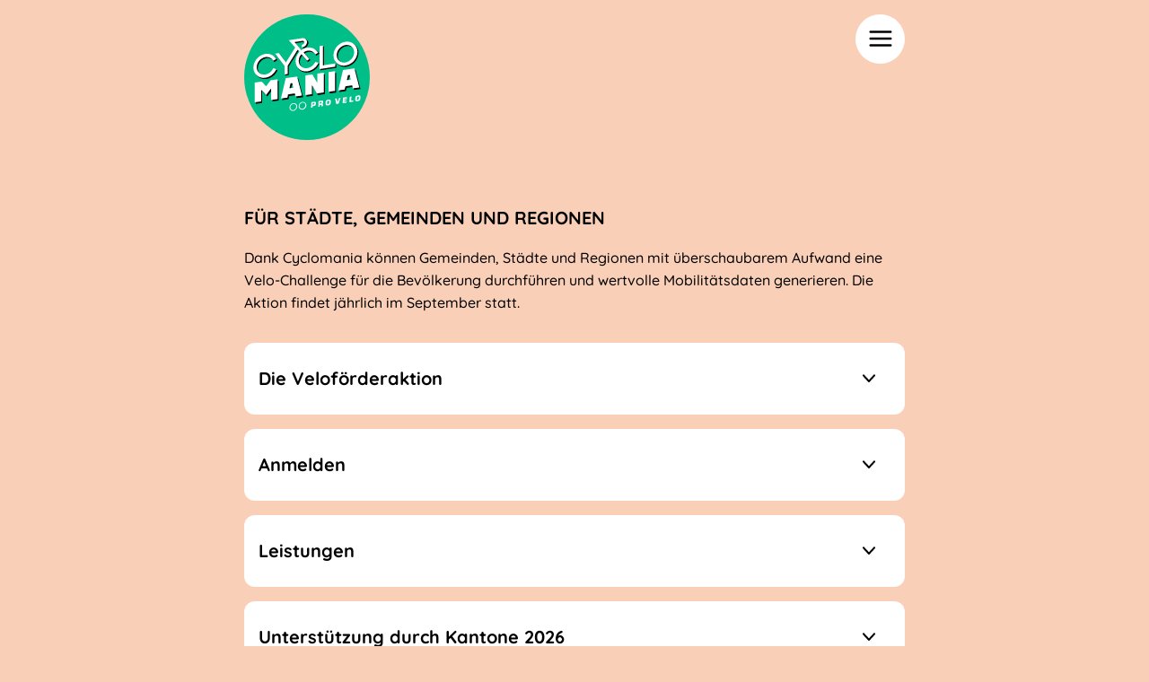

--- FILE ---
content_type: text/html; charset=utf-8
request_url: https://www.cyclomania.ch/municipalities
body_size: 37738
content:
<!DOCTYPE html><html lang="de"><head><meta charSet="utf-8"/><meta name="viewport" content="width=device-width"/><title>Für Städte, Gemeinden und Regionen</title><meta name="robots" content="index,follow"/><meta name="description" content="Im September 2023 findet die nationale Velo-Challenge zum vierten Mal statt und wir freuen uns, wenn auch Ihre Gemeinde mit dabei ist!"/><meta property="og:title" content="Cyclomania - Für Städte, Gemeinden und Regionen"/><meta property="og:description" content="Im September 2023 findet die nationale Velo-Challenge zum vierten Mal statt und wir freuen uns, wenn auch Ihre Gemeinde mit dabei ist!"/><meta property="og:locale" content="de"/><meta name="next-head-count" content="8"/><script id="usercentrics-cmp" src="https://web.cmp.usercentrics.eu/ui/loader.js" data-settings-id="Ml31f7fC7r-5HN" async=""></script><link rel="preconnect" href="//privacy-proxy.usercentrics.eu"/><link rel="preload" href="//privacy-proxy.usercentrics.eu/latest/uc-block.bundle.js" as="script"/><script type="application/javascript" src="https://privacy-proxy.usercentrics.eu/latest/uc-block.bundle.js"></script><link rel="icon" href="/favicon.ico" type="image/x-icon"/><link rel="icon" type="image/png" href="/favicon-32x32.png" sizes="32x32"/><link rel="icon" type="image/png" href="/favicon-16x16.png" sizes="16x16"/><meta name="facebook-domain-verification" content="zdn96gi3oy7ti988zsrz7pte81pr6p"/><script>
                  window.dataLayer = window.dataLayer ||[];
                  function gtag(){dataLayer.push(arguments);}
                  gtag('consent','default',{
                    'ad_storage': 'denied',
                    'ad_user_data': 'denied',
                    'ad_personalization': 'denied',
                    'analytics_storage': 'denied',
                    'functionality_storage': 'denied',
                    'personalization_storage': 'denied',
                    'security_storage': 'granted',
                  });
                  gtag("set", "ads_data_redaction", true);
                </script><script>(function(w,d,s,l,i){w[l]=w[l]||[];w[l].push({'gtm.start': new Date().getTime(),event:'gtm.js'});var f=d.getElementsByTagName(s)[0], j=d.createElement(s),dl=l!='dataLayer'?'&l='+l:'';j.async=true;j.src= 'https://www.googletagmanager.com/gtm.js?id='+i+dl;f.parentNode.insertBefore(j,f); })(window,document,'script','dataLayer','GTM-N7WP9W2')</script><link data-next-font="" rel="preconnect" href="/" crossorigin="anonymous"/><link rel="preload" href="/_next/static/css/6f0dfa2ec0c78bcc.css" as="style"/><link rel="stylesheet" href="/_next/static/css/6f0dfa2ec0c78bcc.css" data-n-g=""/><noscript data-n-css=""></noscript><script defer="" nomodule="" src="/_next/static/chunks/polyfills-42372ed130431b0a.js"></script><script src="/_next/static/chunks/webpack-d4e2835ab1104487.js" defer=""></script><script src="/_next/static/chunks/framework-982b1cd1fa34c2e3.js" defer=""></script><script src="/_next/static/chunks/main-5ab101222835a96b.js" defer=""></script><script src="/_next/static/chunks/pages/_app-4f58396cea93cebf.js" defer=""></script><script src="/_next/static/chunks/1837-bc09532c3bc0904c.js" defer=""></script><script src="/_next/static/chunks/8766-417ddbadb11a5c8b.js" defer=""></script><script src="/_next/static/chunks/1727-2b9ff8ce07717b7c.js" defer=""></script><script src="/_next/static/chunks/2093-f8206db41af15abf.js" defer=""></script><script src="/_next/static/chunks/6891-b1556baed0eeeec3.js" defer=""></script><script src="/_next/static/chunks/pages/%5B...path%5D-418e14f57943564f.js" defer=""></script><script src="/_next/static/CQfPlgKiw48saX5-Vq3dZ/_buildManifest.js" defer=""></script><script src="/_next/static/CQfPlgKiw48saX5-Vq3dZ/_ssgManifest.js" defer=""></script><style data-styled="" data-styled-version="5.3.11">html,body,div,span,applet,object,iframe,h1,h2,h3,h4,h5,h6,p,blockquote,pre,a,abbr,acronym,address,big,cite,code,del,dfn,em,img,ins,kbd,q,s,samp,small,strike,strong,sub,sup,tt,var,b,u,i,center,dl,dt,dd,menu,ol,ul,li,fieldset,form,label,legend,table,caption,tbody,tfoot,thead,tr,th,td,article,aside,canvas,details,embed,figure,figcaption,footer,header,hgroup,main,menu,nav,output,ruby,section,summary,time,mark,audio,video{margin:0;padding:0;border:0;font-size:100%;font:inherit;vertical-align:baseline;}/*!sc*/
article,aside,details,figcaption,figure,footer,header,hgroup,main,menu,nav,section{display:block;}/*!sc*/
*[hidden]{display:none;}/*!sc*/
body{line-height:1;}/*!sc*/
menu,ol,ul{list-style:none;}/*!sc*/
blockquote,q{quotes:none;}/*!sc*/
blockquote:before,blockquote:after,q:before,q:after{content:'';content:none;}/*!sc*/
table{border-collapse:collapse;border-spacing:0;}/*!sc*/
data-styled.g1[id="sc-global-iZuFCm1"]{content:"sc-global-iZuFCm1,"}/*!sc*/
@font-face{font-family:Quicksand;src:url("/fonts/Quicksand-VariableFont_wght.ttf") format("truetype");font-weight:100 900;font-style:normal;font-display:swap;}/*!sc*/
@font-face{font-family:TT Firs;src:url("/fonts/TTFirs.otf") format("opentype");}/*!sc*/
html,body,#__next{height:100vh;width:100%;margin:0;padding:0;background-color:#FACFB7;}/*!sc*/
data-styled.g2[id="sc-global-gaaoyh1"]{content:"sc-global-gaaoyh1,"}/*!sc*/
.kYnBOc{background-color:transparent;cursor:pointer;border:none;outline:none;padding:0;}/*!sc*/
.kYnBOc:focus{border:none;}/*!sc*/
data-styled.g18[id="sc-6eb1f7e1-0"]{content:"kYnBOc,"}/*!sc*/
.iczSf{height:24px;width:24px;}/*!sc*/
data-styled.g21[id="sc-936ca74b-0"]{content:"iczSf,"}/*!sc*/
.EdLfh{height:24px;width:24px;}/*!sc*/
data-styled.g22[id="sc-5b7baa74-0"]{content:"EdLfh,"}/*!sc*/
.ipVrss{height:140px;width:140px;}/*!sc*/
data-styled.g23[id="sc-e1fc5cf1-0"]{content:"ipVrss,"}/*!sc*/
.bvCeTt{height:55px;}/*!sc*/
data-styled.g24[id="sc-63e5c040-0"]{content:"bvCeTt,"}/*!sc*/
.iVyCSj{display:-webkit-box;display:-webkit-flex;display:-ms-flexbox;display:flex;-webkit-box-pack:center;-webkit-justify-content:center;-ms-flex-pack:center;justify-content:center;-webkit-flex:0 0 auto;-ms-flex:0 0 auto;flex:0 0 auto;}/*!sc*/
data-styled.g26[id="sc-61e6538e-0"]{content:"iVyCSj,"}/*!sc*/
.flwrRf{max-width:768px;width:100%;padding:16px;padding-bottom:0;box-sizing:border-box;}/*!sc*/
data-styled.g27[id="sc-61e6538e-1"]{content:"flwrRf,"}/*!sc*/
.iGMOXf{width:100%;-webkit-flex:1;-ms-flex:1;flex:1;}/*!sc*/
.iGMOXf .slick-track{display:-webkit-box;display:-webkit-flex;display:-ms-flexbox;display:flex;-webkit-align-items:stretch;-webkit-box-align:stretch;-ms-flex-align:stretch;align-items:stretch;margin-left:0;margin-right:0;}/*!sc*/
.iGMOXf .slick-track .slick-slide{height:auto;}/*!sc*/
.iGMOXf .slick-track .slick-slide > div{height:100%;}/*!sc*/
.iGMOXf .slick-track .slick-slide > div > div{height:100%;}/*!sc*/
.iGMOXf .slick-dots{position:static;}/*!sc*/
.iGMOXf .slick-dots li{width:24px;margin:0px;}/*!sc*/
.iGMOXf .slick-dots button{padding:0px;height:8px;width:8px;border-radius:50%;background-color:#E3E3E3;}/*!sc*/
.iGMOXf .slick-dots button::before{content:"";}/*!sc*/
.iGMOXf .slick-dots .slick-active > button{background-color:#00BE87;}/*!sc*/
data-styled.g39[id="sc-90f9ff0-0"]{content:"iGMOXf,"}/*!sc*/
.ikBetU{margin:0px -10px;}/*!sc*/
data-styled.g46[id="sc-391636ca-0"]{content:"ikBetU,"}/*!sc*/
.jCsVRA{height:9px;}/*!sc*/
data-styled.g51[id="sc-91698555-0"]{content:"jCsVRA,"}/*!sc*/
.bPgbHq{background-color:#fff;border-radius:12px;margin-bottom:16px;}/*!sc*/
data-styled.g53[id="sc-1d4b8291-0"]{content:"bPgbHq,"}/*!sc*/
.hGMZBz{text-align:left;word-break:break-word;}/*!sc*/
data-styled.g54[id="sc-1d4b8291-1"]{content:"hGMZBz,"}/*!sc*/
.fZgqgA{width:100%;display:-webkit-box;display:-webkit-flex;display:-ms-flexbox;display:flex;padding:23px 33px 24px 16px;-webkit-flex-direction:row;-ms-flex-direction:row;flex-direction:row;-webkit-box-pack:justify;-webkit-justify-content:space-between;-ms-flex-pack:justify;justify-content:space-between;-webkit-align-items:center;-webkit-box-align:center;-ms-flex-align:center;align-items:center;color:#000000;}/*!sc*/
data-styled.g55[id="sc-1d4b8291-2"]{content:"fZgqgA,"}/*!sc*/
.EkejA{margin:0px 16px;padding-bottom:16px;display:none;-webkit-transition:opacity 0.5s ease-out;transition:opacity 0.5s ease-out;}/*!sc*/
data-styled.g56[id="sc-1d4b8291-3"]{content:"EkejA,"}/*!sc*/
.gKYWbw{font-family:Quicksand,sans-serif;font-weight:700;font-size:20px;line-height:33px;}/*!sc*/
data-styled.g57[id="sc-1d4b8291-4"]{content:"gKYWbw,"}/*!sc*/
.heDRCN{width:100%;height:auto;border-radius:8px;margin-bottom:16px;}/*!sc*/
data-styled.g79[id="sc-ee77bce6-0"]{content:"heDRCN,"}/*!sc*/
.hacCwx{font-family:Quicksand,sans-serif;font-weight:700;font-size:20px;line-height:33px;padding-bottom:16px;}/*!sc*/
data-styled.g81[id="sc-8ee9ea5e-0"]{content:"hacCwx,"}/*!sc*/
.jCdYwm{font-family:Quicksand,sans-serif;font-weight:700;font-size:18px;line-height:23px;padding-bottom:16px;}/*!sc*/
data-styled.g82[id="sc-8ee9ea5e-1"]{content:"jCdYwm,"}/*!sc*/
.kLba-D{font-family:Quicksand,sans-serif;font-weight:500;font-size:16px;line-height:25px;margin-bottom:32px;}/*!sc*/
data-styled.g85[id="sc-c68e8f6b-0"]{content:"kLba-D,"}/*!sc*/
.hCdnKR{font-family:Quicksand,sans-serif;font-weight:500;font-size:16px;line-height:25px;font-weight:bold;color:#000000;overflow-wrap:break-word;}/*!sc*/
data-styled.g87[id="sc-ab0b41a-0"]{content:"hCdnKR,"}/*!sc*/
.sZHu{font-family:Quicksand,sans-serif;font-weight:500;font-size:16px;line-height:25px;}/*!sc*/
.sZHu .ory-row{--outer-margin:15px;--half-gutter-width:15px;--gutter-width:30px;--gutter-compensation:-15px;}/*!sc*/
.sZHu strong{font-weight:bold;}/*!sc*/
.sZHu em{font-style:italic;}/*!sc*/
.sZHu p{margin-bottom:32px;}/*!sc*/
data-styled.g88[id="sc-7c55a52d-0"]{content:"sZHu,"}/*!sc*/
.cdcHyi{position:fixed;z-index:200;display:-webkit-box;display:-webkit-flex;display:-ms-flexbox;display:flex;width:100%;-webkit-box-pack:center;-webkit-justify-content:center;-ms-flex-pack:center;justify-content:center;pointer-events:none;}/*!sc*/
data-styled.g100[id="sc-eb868a3a-11"]{content:"cdcHyi,"}/*!sc*/
.dXZxSo{display:-webkit-box;display:-webkit-flex;display:-ms-flexbox;display:flex;max-width:768px;width:100%;-webkit-box-pack:end;-webkit-justify-content:flex-end;-ms-flex-pack:end;justify-content:flex-end;padding:16px;box-sizing:border-box;}/*!sc*/
data-styled.g101[id="sc-eb868a3a-12"]{content:"dXZxSo,"}/*!sc*/
.jfomyP{height:55px;width:55px;border-radius:50%;-webkit-transition:box-shadow 0.3s;transition:box-shadow 0.3s;box-shadow:none;pointer-events:auto;}/*!sc*/
.jfomyP.scrolled{box-shadow:0px 0px 11px rgba(0,0,0,0.25);}/*!sc*/
data-styled.g102[id="sc-eb868a3a-13"]{content:"jfomyP,"}/*!sc*/
.fDsocf{height:55px;width:55px;}/*!sc*/
data-styled.g103[id="sc-eb868a3a-14"]{content:"fDsocf,"}/*!sc*/
.dicOnF{display:-webkit-box;display:-webkit-flex;display:-ms-flexbox;display:flex;background-color:#FFFFFF;-webkit-box-pack:center;-webkit-justify-content:center;-ms-flex-pack:center;justify-content:center;-webkit-flex:0 0 auto;-ms-flex:0 0 auto;flex:0 0 auto;}/*!sc*/
data-styled.g104[id="sc-8fb8cd5d-0"]{content:"dicOnF,"}/*!sc*/
.fVmPoe{display:-webkit-box;display:-webkit-flex;display:-ms-flexbox;display:flex;width:100%;max-width:768px;padding:16px;-webkit-flex-direction:row;-ms-flex-direction:row;flex-direction:row;gap:16px;}/*!sc*/
@media (max-width:450px){.fVmPoe{-webkit-align-items:flex-start;-webkit-box-align:flex-start;-ms-flex-align:flex-start;align-items:flex-start;}}/*!sc*/
data-styled.g105[id="sc-8fb8cd5d-1"]{content:"fVmPoe,"}/*!sc*/
.eNEKpV{font-family:Quicksand,sans-serif;font-weight:500;font-size:10px;line-height:14px;display:-webkit-box;display:-webkit-flex;display:-ms-flexbox;display:flex;-webkit-align-items:center;-webkit-box-align:center;-ms-flex-align:center;align-items:center;-webkit-flex-shrink:0;-ms-flex-negative:0;flex-shrink:0;}/*!sc*/
data-styled.g106[id="sc-8fb8cd5d-2"]{content:"eNEKpV,"}/*!sc*/
.glxpdM{-webkit-flex-shrink:1;-ms-flex-negative:1;flex-shrink:1;-webkit-box-flex:1;-webkit-flex-grow:1;-ms-flex-positive:1;flex-grow:1;}/*!sc*/
@media (max-width:450px){.glxpdM{-webkit-flex-direction:column;-ms-flex-direction:column;flex-direction:column;-webkit-align-items:flex-start;-webkit-box-align:flex-start;-ms-flex-align:flex-start;align-items:flex-start;gap:8px;}}/*!sc*/
data-styled.g107[id="sc-8fb8cd5d-3"]{content:"glxpdM,"}/*!sc*/
.hLbWfF{-webkit-box-pack:end;-webkit-justify-content:flex-end;-ms-flex-pack:end;justify-content:flex-end;gap:16px;}/*!sc*/
data-styled.g108[id="sc-8fb8cd5d-4"]{content:"hLbWfF,"}/*!sc*/
.QtXfk{font-family:Quicksand,sans-serif;font-weight:500;font-size:10px;line-height:14px;color:#000000;-webkit-text-decoration:underline;text-decoration:underline;margin-right:16px;}/*!sc*/
data-styled.g109[id="sc-8fb8cd5d-5"]{content:"QtXfk,"}/*!sc*/
.kvvQKS{width:100%;height:100%;display:-webkit-box;display:-webkit-flex;display:-ms-flexbox;display:flex;-webkit-flex:1;-ms-flex:1;flex:1;-webkit-flex-direction:column;-ms-flex-direction:column;flex-direction:column;background-color:#FACFB7;}/*!sc*/
data-styled.g110[id="sc-5cad4386-0"]{content:"kvvQKS,"}/*!sc*/
.aNUpc{display:-webkit-box;display:-webkit-flex;display:-ms-flexbox;display:flex;-webkit-flex:1 0 auto;-ms-flex:1 0 auto;flex:1 0 auto;-webkit-box-pack:center;-webkit-justify-content:center;-ms-flex-pack:center;justify-content:center;background-image:url("/images/CityMitWolken.png");background-repeat:repeat-x;background-position:0% 100%;}/*!sc*/
data-styled.g111[id="sc-5cad4386-1"]{content:"aNUpc,"}/*!sc*/
.kDSHvB strong{font-weight:bold;}/*!sc*/
.kDSHvB em{font-style:italic;}/*!sc*/
data-styled.g135[id="sc-cdb3998f-4"]{content:"kDSHvB,"}/*!sc*/
.fyycpR{color:#00BE87;}/*!sc*/
data-styled.g137[id="sc-cdb3998f-6"]{content:"fyycpR,"}/*!sc*/
.gPWXiE{margin-left:25px;font-family:Quicksand,sans-serif;font-weight:500;font-size:16px;line-height:25px;}/*!sc*/
data-styled.g139[id="sc-cdb3998f-8"]{content:"gPWXiE,"}/*!sc*/
.gpEQZq{list-style-type:disc;margin-bottom:1.5em;}/*!sc*/
data-styled.g140[id="sc-cdb3998f-9"]{content:"gpEQZq,"}/*!sc*/
.cRNPrL{padding:16px;padding-top:25px;max-width:768px;width:100%;box-sizing:border-box;display:-webkit-box;display:-webkit-flex;display:-ms-flexbox;display:flex;-webkit-flex-direction:column;-ms-flex-direction:column;flex-direction:column;-webkit-box-pack:justify;-webkit-justify-content:space-between;-ms-flex-pack:justify;justify-content:space-between;}/*!sc*/
data-styled.g176[id="sc-d4075664-0"]{content:"cRNPrL,"}/*!sc*/
.hYBtkE{padding-left:16px;padding-right:16px;margin-bottom:42px;}/*!sc*/
data-styled.g177[id="sc-d4075664-1"]{content:"hYBtkE,"}/*!sc*/
.cTfYat{height:100%;width:100%;}/*!sc*/
data-styled.g211[id="sc-ba2df8ac-0"]{content:"cTfYat,"}/*!sc*/
</style></head><body><div id="__next"><div class="sc-ba2df8ac-0 cTfYat"><div class="sc-5cad4386-0 kvvQKS"><div class="sc-61e6538e-0 iVyCSj"><div class="sc-61e6538e-1 flwrRf"><a href="/"><img src="/images/cyclomania_logo.svg" class="sc-e1fc5cf1-0 ipVrss"/></a></div></div><div class="sc-eb868a3a-11 cdcHyi"><div class="sc-eb868a3a-12 dXZxSo"><div class="sc-eb868a3a-13 jfomyP"><button class="sc-6eb1f7e1-0 kYnBOc sc-eb868a3a-14 fDsocf"><svg class="sc-63e5c040-0 bvCeTt" viewBox="0 0 55 55" fill="none"><circle cx="27.5" cy="27.5" r="27.5" fill="#fff"></circle><path fill-rule="evenodd" clip-rule="evenodd" d="M15.5 27c0-.69.56-1.25 1.25-1.25h22.5a1.25 1.25 0 110 2.5h-22.5c-.69 0-1.25-.56-1.25-1.25zM15.5 19.5c0-.69.56-1.25 1.25-1.25h22.5a1.25 1.25 0 110 2.5h-22.5c-.69 0-1.25-.56-1.25-1.25zM15.5 34.5c0-.69.56-1.25 1.25-1.25h22.5a1.25 1.25 0 110 2.5h-22.5c-.69 0-1.25-.56-1.25-1.25z" fill="#000"></path></svg></button></div></div></div><div class="sc-5cad4386-1 aNUpc"><div class="sc-d4075664-0 cRNPrL"><div><div class="sc-d4075664-1 hYBtkE"></div><div class="sc-baf05bb9-0 doGyQs"><div class="sc-7c55a52d-0 sZHu"><div style="margin:0px 0"><div class="react-page-row" style="margin:0 -15px"><div class="react-page-cell react-page-cell-sm-12 react-page-cell-xs-12" style="padding:0 15px"><div class="react-page-row" style="margin:0 -15px"><div class="react-page-cell react-page-cell-sm-12 react-page-cell-xs-12 react-page-cell-leaf" style="padding:0px 15px"><div class="react-page-cell-inner react-page-cell-inner-leaf slate"><div style="display:flex;flex-direction:column;height:100%"><div style="position:relative;outline:none;white-space:pre-wrap;overflow-wrap:break-word"><h1 readonly="" class="sc-8ee9ea5e-0 sc-cdb3998f-0 hacCwx">FÜR STÄDTE, GEMEINDEN UND REGIONEN</h1><p readonly="" class="sc-c68e8f6b-0 sc-cdb3998f-4 kLba-D kDSHvB">Dank Cyclomania können Gemeinden, Städte und Regionen mit überschaubarem Aufwand eine Velo-Challenge für die Bevölkerung durchführen und wertvolle Mobilitätsdaten generieren. Die Aktion findet jährlich im September statt.</p></div></div></div></div></div><div class="react-page-row" style="margin:0 -15px"><div class="react-page-cell react-page-cell-sm-12 react-page-cell-xs-12" style="padding:0px 15px"><div class="react-page-cell-inner"><div style="display:flex;flex-direction:column;height:100%"><div class="sc-1d4b8291-0 bPgbHq"><button class="sc-6eb1f7e1-0 kYnBOc sc-1d4b8291-2 fZgqgA"><div class="sc-1d4b8291-1 hGMZBz"><h1 class="sc-1d4b8291-4 gKYWbw">Die Veloförderaktion</h1></div><svg class="sc-91698555-0 jCsVRA" viewBox="0 0 14 9" fill="none"><path fill-rule="evenodd" clip-rule="evenodd" d="M7.70711 8.6827C7.31658 9.10577 6.68342 9.10577 6.29289 8.6827L0.292893 2.1827C-0.0976321 1.75963 -0.0976321 1.0737 0.292893 0.650635C0.683417 0.227567 1.31658 0.227567 1.70711 0.650635L7 6.3846L12.2929 0.650634C12.6834 0.227566 13.3166 0.227566 13.7071 0.650634C14.0976 1.0737 14.0976 1.75963 13.7071 2.1827L7.70711 8.6827Z" fill="black"></path></svg></button><div class="sc-1d4b8291-3 EkejA"><div><div class="react-page-row" style="margin:0 -15px"><div class="react-page-cell react-page-cell-sm-12 react-page-cell-xs-12 react-page-cell-leaf" style="padding:0px 15px"><div class="react-page-cell-inner react-page-cell-inner-leaf slate"><div style="display:flex;flex-direction:column;height:100%"><div style="position:relative;outline:none;white-space:pre-wrap;overflow-wrap:break-word"><h2 readonly="" class="sc-8ee9ea5e-1 sc-cdb3998f-1 jCdYwm"><span readonly="" class="sc-cdb3998f-6 fyycpR">Wie funktioniert die Veloförderaktion?</span></h2><p style="text-align:start" readonly="" class="sc-c68e8f6b-0 sc-cdb3998f-4 kLba-D kDSHvB">Mit Cyclomania unterstützen wir Städte, Gemeinden und Regionen bei der Durchführung einer attraktiven Veloförderaktion für ihre Bevölkerung. Jede angemeldete Gemeinde oder Region führt eine eigene Challenge für die Bevölkerung durch. Dazu stellen wir eine App, eine Webseite, Preise und dazugehörende Kommunikationsmittel zur Verfügung.</p><h2 readonly="" class="sc-8ee9ea5e-1 sc-cdb3998f-1 jCdYwm"><span readonly="" class="sc-cdb3998f-6 fyycpR">Wann findet die Aktion statt?</span></h2><p style="text-align:start" readonly="" class="sc-c68e8f6b-0 sc-cdb3998f-4 kLba-D kDSHvB">Die Cyclomania-Challenge findet jährlich im September statt.</p><h2 readonly="" class="sc-8ee9ea5e-1 sc-cdb3998f-1 jCdYwm"><span readonly="" class="sc-cdb3998f-6 fyycpR">Warum mitmachen?</span></h2></div></div></div></div></div><div class="react-page-row" style="margin:0 -15px"><div class="react-page-cell react-page-cell-sm-2 react-page-cell-xs-12 react-page-cell-leaf" style="padding:0px 15px"><div class="react-page-cell-inner react-page-cell-inner-leaf"><div style="display:flex;flex-direction:column;height:100%"><img src="https://storage.googleapis.com/cyclomania/823ba178-27dc-4850-ab33-b31951e4eb08-about_collect_points_icon.svg" class="sc-ee77bce6-0 heDRCN"/></div></div></div><div class="react-page-cell react-page-cell-sm-10 react-page-cell-xs-12 react-page-cell-leaf" style="padding:0px 15px"><div class="react-page-cell-inner react-page-cell-inner-leaf slate"><div style="display:flex;flex-direction:column;height:100%"><div style="position:relative;outline:none;white-space:pre-wrap;overflow-wrap:break-word"><p readonly="" class="sc-c68e8f6b-0 sc-cdb3998f-4 kLba-D kDSHvB">Veloverkehr fördern: Das Velo ist praktisch, siedlungsverträglich, umweltfreundlich und gesund!</p></div></div></div></div></div><div class="react-page-row" style="margin:0 -15px"><div class="react-page-cell react-page-cell-sm-2 react-page-cell-xs-12 react-page-cell-leaf" style="padding:0px 15px"><div class="react-page-cell-inner react-page-cell-inner-leaf"><div style="display:flex;flex-direction:column;height:100%"><img src="https://storage.googleapis.com/cyclomania/c277ecf4-da6b-48c8-9b52-25383fc2cecf-municipalities_chart.svg" class="sc-ee77bce6-0 heDRCN"/></div></div></div><div class="react-page-cell react-page-cell-sm-10 react-page-cell-xs-12 react-page-cell-leaf" style="padding:0px 15px"><div class="react-page-cell-inner react-page-cell-inner-leaf slate"><div style="display:flex;flex-direction:column;height:100%"><div style="position:relative;outline:none;white-space:pre-wrap;overflow-wrap:break-word"><p readonly="" class="sc-c68e8f6b-0 sc-cdb3998f-4 kLba-D kDSHvB">Mobilitätsdaten nutzen: Mit den gewonnenen Mobilitätsdaten aus der Kampagne kann die Infrastruktur der Gemeinden optimiert werden.</p></div></div></div></div></div><div class="react-page-row" style="margin:0 -15px"><div class="react-page-cell react-page-cell-sm-2 react-page-cell-xs-12 react-page-cell-leaf" style="padding:0px 15px"><div class="react-page-cell-inner react-page-cell-inner-leaf"><div style="display:flex;flex-direction:column;height:100%"><img src="https://storage.googleapis.com/cyclomania/e80a745c-8581-4552-952c-4f6426ced3ca-municipalities_hands.svg" class="sc-ee77bce6-0 heDRCN"/></div></div></div><div class="react-page-cell react-page-cell-sm-10 react-page-cell-xs-12 react-page-cell-leaf" style="padding:0px 15px"><div class="react-page-cell-inner react-page-cell-inner-leaf slate"><div style="display:flex;flex-direction:column;height:100%"><div style="position:relative;outline:none;white-space:pre-wrap;overflow-wrap:break-word"><p readonly="" class="sc-c68e8f6b-0 sc-cdb3998f-4 kLba-D kDSHvB">Bevölkerung begeistern: Cyclomania hat Potenzial, die ganze Schweiz fürs Velofahren zu begeistern! Wenn sich Gemeinden gemeinsam engagieren, entsteht ein Gemeinschaftsgefühl.</p></div></div></div></div></div><div class="react-page-row" style="margin:0 -15px"><div class="react-page-cell react-page-cell-sm-2 react-page-cell-xs-12 react-page-cell-leaf" style="padding:0px 15px"><div class="react-page-cell-inner react-page-cell-inner-leaf"><div style="display:flex;flex-direction:column;height:100%"><img src="https://storage.googleapis.com/cyclomania/6a0cfb99-eea0-4024-b1de-c942e2866aa1-municipalities_ok.svg" class="sc-ee77bce6-0 heDRCN"/></div></div></div><div class="react-page-cell react-page-cell-sm-10 react-page-cell-xs-12 react-page-cell-leaf" style="padding:0px 15px"><div class="react-page-cell-inner react-page-cell-inner-leaf slate"><div style="display:flex;flex-direction:column;height:100%"><div style="position:relative;outline:none;white-space:pre-wrap;overflow-wrap:break-word"><p readonly="" class="sc-c68e8f6b-0 sc-cdb3998f-4 kLba-D kDSHvB">Aufwand minimieren: Mit unserem Angebot erhalten Gemeinden, Städte und Regionen eine vorgefertigte Aktion, die dennoch Raum für Individualität lässt.</p></div></div></div></div></div><div class="react-page-row" style="margin:0 -15px"><div class="react-page-cell react-page-cell-sm-12 react-page-cell-xs-12 react-page-cell-leaf" style="padding:0px 15px"><div class="react-page-cell-inner react-page-cell-inner-leaf slate"><div style="display:flex;flex-direction:column;height:100%"><div style="position:relative;outline:none;white-space:pre-wrap;overflow-wrap:break-word"><h2 readonly="" class="sc-8ee9ea5e-1 sc-cdb3998f-1 jCdYwm"><span readonly="" class="sc-cdb3998f-6 fyycpR">Was ist das Ziel?</span></h2><p style="text-align:start" readonly="" class="sc-c68e8f6b-0 sc-cdb3998f-4 kLba-D kDSHvB">Ziel ist, das Velo als energieeffizientes, gesundes und stadtverträgliches Fortbewegungsmittel zu fördern. Ausserdem helfen die generierten Mobilitätsdaten bei der Planung einer nachhaltigen und zukunftsorientierten Verkehrsinfrastruktur.</p><h2 readonly="" class="sc-8ee9ea5e-1 sc-cdb3998f-1 jCdYwm"><span readonly="" class="sc-cdb3998f-6 fyycpR">Wer kann eine Challenge durchführen?</span></h2><p style="text-align:start" readonly="" class="sc-c68e8f6b-0 sc-cdb3998f-4 kLba-D kDSHvB">Gemeinden, Städte oder Regionen</p><h2 readonly="" class="sc-8ee9ea5e-1 sc-cdb3998f-1 jCdYwm"><span readonly="" class="sc-cdb3998f-6 fyycpR">Ablauf</span></h2><p style="text-align:start" readonly="" class="sc-c68e8f6b-0 sc-cdb3998f-4 kLba-D kDSHvB">1. Offerte anfordern</p><p style="text-align:start" readonly="" class="sc-c68e8f6b-0 sc-cdb3998f-4 kLba-D kDSHvB">2. Gemeinden, Städte oder Regionen anmelden</p><p style="text-align:start" readonly="" class="sc-c68e8f6b-0 sc-cdb3998f-4 kLba-D kDSHvB">3. Bevölkerung mittels bereitgestellter Kommunikationsmittel für die Teilnahme an Cyclomania mobilisieren</p></div></div></div></div></div></div></div></div></div></div></div></div></div></div><div class="react-page-row" style="margin:0 -15px"><div class="react-page-cell react-page-cell-sm-12 react-page-cell-xs-12" style="padding:0 15px"><div class="react-page-row" style="margin:0 -15px"><div class="react-page-cell react-page-cell-sm-12 react-page-cell-xs-12" style="padding:0px 15px"><div class="react-page-cell-inner"><div style="display:flex;flex-direction:column;height:100%"><div class="sc-1d4b8291-0 bPgbHq"><button class="sc-6eb1f7e1-0 kYnBOc sc-1d4b8291-2 fZgqgA"><div class="sc-1d4b8291-1 hGMZBz"><h1 class="sc-1d4b8291-4 gKYWbw">Anmelden</h1></div><svg class="sc-91698555-0 jCsVRA" viewBox="0 0 14 9" fill="none"><path fill-rule="evenodd" clip-rule="evenodd" d="M7.70711 8.6827C7.31658 9.10577 6.68342 9.10577 6.29289 8.6827L0.292893 2.1827C-0.0976321 1.75963 -0.0976321 1.0737 0.292893 0.650635C0.683417 0.227567 1.31658 0.227567 1.70711 0.650635L7 6.3846L12.2929 0.650634C12.6834 0.227566 13.3166 0.227566 13.7071 0.650634C14.0976 1.0737 14.0976 1.75963 13.7071 2.1827L7.70711 8.6827Z" fill="black"></path></svg></button><div class="sc-1d4b8291-3 EkejA"><div><div class="react-page-row" style="margin:0 -15px"><div class="react-page-cell react-page-cell-sm-12 react-page-cell-xs-12 react-page-cell-leaf" style="padding:0px 15px"><div class="react-page-cell-inner react-page-cell-inner-leaf slate"><div style="display:flex;flex-direction:column;height:100%"><div style="position:relative;outline:none;white-space:pre-wrap;overflow-wrap:break-word"><p style="text-align:start" readonly="" class="sc-c68e8f6b-0 sc-cdb3998f-4 kLba-D kDSHvB">Anmeldefrist für die Aktion 2026 ist der 31. März 2026.</p><h2 readonly="" class="sc-8ee9ea5e-1 sc-cdb3998f-1 jCdYwm"><span readonly="" class="sc-cdb3998f-6 fyycpR">Kosten 2026</span></h2><p style="text-align:start" readonly="" class="sc-c68e8f6b-0 sc-cdb3998f-4 kLba-D kDSHvB">Der Basispreis für die Aktion beträgt CHF 3‘500.- (exkl. MWST). Hinzu kommt ein Preis basierend auf der Einwohnerzahl und die gewünschten Zusatzleistungen. Wenn sich Gemeinden zusammenschliessen, wird der Basispreis nur einmal verrechnet.</p><h2 readonly="" class="sc-8ee9ea5e-1 sc-cdb3998f-1 jCdYwm"><span readonly="" class="sc-cdb3998f-6 fyycpR">Rabatte</span></h2><ul readonly="" class="sc-cdb3998f-9 gpEQZq"><li readonly="" class="sc-cdb3998f-8 gPWXiE">Gemeinden und Regionen, die sich bis am 31. Januar 2026 definitiv anmelden, profitieren von einem Rabatt von 5% auf das Basispaket.</li><li readonly="" class="sc-cdb3998f-8 gPWXiE">Gemeinden und Regionen, die sich jetzt für 2 Jahre anmelden, profitieren von 15% Rabatt auf das Basispaket von 2027.<span readonly="" class="sc-cdb3998f-6 fyycpR"></span></li></ul><h2 readonly="" class="sc-8ee9ea5e-1 sc-cdb3998f-1 jCdYwm"><span readonly="" class="sc-cdb3998f-6 fyycpR">Offerte für die Aktion 2026 anfordern</span></h2><ul readonly="" class="sc-cdb3998f-9 gpEQZq"><p readonly="" class="sc-c68e8f6b-0 sc-cdb3998f-4 kLba-D kDSHvB">Gerne stellen wir Ihnen eine Offerte für die Teilnahme Ihrer Gemeinde/Region an Cyclomania 2026 aus.
<a class="sc-ab0b41a-0 hCdnKR" target="_blank" rel="noopener noreferrer" href="https://form.jotform.com/252582070943357">Offerte anfordern</a></p></ul><h2 readonly="" class="sc-8ee9ea5e-1 sc-cdb3998f-1 jCdYwm"><span readonly="" class="sc-cdb3998f-6 fyycpR">Anmeldung</span></h2><p style="text-align:start" readonly="" class="sc-c68e8f6b-0 sc-cdb3998f-4 kLba-D kDSHvB">Bitte melden Sie Ihre Gemeinde/Region an, indem Sie dieses Formular ausfüllen.
<a class="sc-ab0b41a-0 hCdnKR" target="_blank" rel="noopener noreferrer" href="https://form.jotform.com/252582215366357">Gemeinde anmelden</a></p><p style="text-align:start" readonly="" class="sc-c68e8f6b-0 sc-cdb3998f-4 kLba-D kDSHvB">Anmeldefrist für die Aktion 2026 ist der 31. März 2026.</p><p style="text-align:start" readonly="" class="sc-c68e8f6b-0 sc-cdb3998f-4 kLba-D kDSHvB">Haben Sie Fragen? Bitte kontaktieren Sie uns unter <a class="sc-ab0b41a-0 hCdnKR" target="_blank" rel="noopener noreferrer" href="mailto:info@cyclomania.ch">info@cyclomania.ch</a>. Oder reservieren Sie direkt einen Termin für einen Video-Call.
<a class="sc-ab0b41a-0 hCdnKR" target="_blank" rel="noopener noreferrer" href="https://form.jotform.com/222621987875369">Termin reservieren</a></p></div></div></div></div></div></div></div></div></div></div></div></div><div class="react-page-row" style="margin:0 -15px"><div class="react-page-cell react-page-cell-sm-12 react-page-cell-xs-12" style="padding:0px 15px"><div class="react-page-cell-inner"><div style="display:flex;flex-direction:column;height:100%"><div class="sc-1d4b8291-0 bPgbHq"><button class="sc-6eb1f7e1-0 kYnBOc sc-1d4b8291-2 fZgqgA"><div class="sc-1d4b8291-1 hGMZBz"><h1 class="sc-1d4b8291-4 gKYWbw">Leistungen</h1></div><svg class="sc-91698555-0 jCsVRA" viewBox="0 0 14 9" fill="none"><path fill-rule="evenodd" clip-rule="evenodd" d="M7.70711 8.6827C7.31658 9.10577 6.68342 9.10577 6.29289 8.6827L0.292893 2.1827C-0.0976321 1.75963 -0.0976321 1.0737 0.292893 0.650635C0.683417 0.227567 1.31658 0.227567 1.70711 0.650635L7 6.3846L12.2929 0.650634C12.6834 0.227566 13.3166 0.227566 13.7071 0.650634C14.0976 1.0737 14.0976 1.75963 13.7071 2.1827L7.70711 8.6827Z" fill="black"></path></svg></button><div class="sc-1d4b8291-3 EkejA"><div><div class="react-page-row" style="margin:0 -15px"><div class="react-page-cell react-page-cell-sm-12 react-page-cell-xs-12 react-page-cell-leaf" style="padding:0px 15px"><div class="react-page-cell-inner react-page-cell-inner-leaf"><div style="display:flex;flex-direction:column;height:100%"><img src="https://storage.googleapis.com/cyclomania/1fc5d769-ca82-495a-9f44-bb5610db13ee-Gruppe_Velofahrende.jpeg" class="sc-ee77bce6-0 heDRCN"/></div></div></div></div><div class="react-page-row" style="margin:0 -15px"><div class="react-page-cell react-page-cell-sm-12 react-page-cell-xs-12 react-page-cell-leaf" style="padding:0px 15px"><div class="react-page-cell-inner react-page-cell-inner-leaf slate"><div style="display:flex;flex-direction:column;height:100%"><div style="position:relative;outline:none;white-space:pre-wrap;overflow-wrap:break-word"><p style="text-align:start" readonly="" class="sc-c68e8f6b-0 sc-cdb3998f-4 kLba-D kDSHvB">Das Angebot für Städte, Gemeinden und Regionen ist in ein Basispaket und Zusatzleistungen unterteilt. Gewisse Leistungen müssen von den teilnehmenden Gemeinden selbst erbracht werden. <a class="sc-ab0b41a-0 hCdnKR" target="_blank" rel="noopener noreferrer" href="https://storage.googleapis.com/cyclomania/Cyclomania_Leistungen.pdf">Hier gibt es eine Übersicht über die Leistungen 2026.</a></p><h2 readonly="" class="sc-8ee9ea5e-1 sc-cdb3998f-1 jCdYwm"><span readonly="" class="sc-cdb3998f-6 fyycpR"><strong>Cyclomania Basispaket</strong></span></h2><p style="text-align:start" readonly="" class="sc-c68e8f6b-0 sc-cdb3998f-4 kLba-D kDSHvB">Im Basispaket ist alles enthalten, was es für die Durchführung der Aktion braucht:<span readonly="" class="sc-cdb3998f-6 fyycpR"><a class="sc-ab0b41a-0 hCdnKR" target="_blank" rel="noopener noreferrer" href="/municipalities#"></a></span><a class="sc-ab0b41a-0 hCdnKR" target="_blank" rel="noopener noreferrer" href="/municipalities#"></a></p><ul readonly="" class="sc-cdb3998f-9 gpEQZq"><li readonly="" class="sc-cdb3998f-8 gPWXiE">Individuelle Challenge in der App und auf der Webseite für einen Monat</li><li readonly="" class="sc-cdb3998f-8 gPWXiE">Wettbewerbspreise: Drei Etappenpreise und diverse Sachpreise im Wert von über CHF 10’000, die über alle Challenges hinweg unter allen Teilnehmenden verlost werden, die 60 Punkte erreichen. </li><li readonly="" class="sc-cdb3998f-8 gPWXiE">Individualisierte Kommunikationsmittel, Unterstützung bei der Planung der Werbemassnahmen und nationale sowie regionale Kommunikationsmassnahmen durch Cyclomania selbst. <a class="sc-ab0b41a-0 hCdnKR" target="_blank" rel="noopener noreferrer" href="https://storage.googleapis.com/cyclomania/Kommunikation_Cyclomania.pdf">Hier mehr erfahren</a></li><li readonly="" class="sc-cdb3998f-8 gPWXiE">Technischer Support von App und Webseite</li><li readonly="" class="sc-cdb3998f-8 gPWXiE">Kundendienst </li><li readonly="" class="sc-cdb3998f-8 gPWXiE">Teilnahme an einem Erfahrungsaustausch für Gemeinden. Die Durchführung findet jeweils im Folgejahr statt.</li><li readonly="" class="sc-cdb3998f-8 gPWXiE">Teilnahme an einem Webinar zum Thema &quot;Mobilisierung der Bevölkerung&quot;.</li></ul><h2 readonly="" class="sc-8ee9ea5e-1 sc-cdb3998f-1 jCdYwm"><span readonly="" class="sc-cdb3998f-6 fyycpR">Leistungen durch Gemeinden und Regionen</span></h2><p readonly="" class="sc-c68e8f6b-0 sc-cdb3998f-4 kLba-D kDSHvB">Für die Durchführung von Cyclomania ist mit einem Aufwand von 30-40 Stunden zu rechnen. Folgende Leistungen sind nicht im Basispaket inbegriffen und müssen erbracht werden:<span readonly="" class="sc-cdb3998f-6 fyycpR"><a class="sc-ab0b41a-0 hCdnKR" target="_blank" rel="noopener noreferrer" href="/municipalities#"></a></span></p><ul readonly="" class="sc-cdb3998f-9 gpEQZq"><li readonly="" class="sc-cdb3998f-8 gPWXiE">Organisation und Übernahme der Kosten für den Print der Kommunikationsmittel. Die Organisation des Printauftrages kann im Rahmen einer Zusatzleistung bei Pro Velo gebucht werden.</li><li readonly="" class="sc-cdb3998f-8 gPWXiE">Ausspielen der Kommunikationsmittel und Mobilisierung der Bevölkerung.</li><li readonly="" class="sc-cdb3998f-8 gPWXiE">Koordination der Challenge mit dem Cyclomania-Team und Bereitstellen von Informationen für die App und Webseite.</li></ul><h2 readonly="" class="sc-8ee9ea5e-1 sc-cdb3998f-1 jCdYwm"><span readonly="" class="sc-cdb3998f-6 fyycpR">Cyclomania Zusatzleistungen</span></h2><p readonly="" class="sc-c68e8f6b-0 sc-cdb3998f-4 kLba-D kDSHvB">Alle Preisangaben verstehen sich exkl. MWST.</p><ul readonly="" class="sc-cdb3998f-9 gpEQZq"><p readonly="" class="sc-c68e8f6b-0 sc-cdb3998f-4 kLba-D kDSHvB"><li readonly="" class="sc-cdb3998f-8 gPWXiE"><strong>Akquise von challengespezifischen Preisen</strong>
Sie möchten Ihre Challenge zusätzlich zu den nationalen Etappenpreise und den schweizweit zu verlosenden Preisen mit challengespezifischen Preisen aufwerten? Wir akquirieren die Preise für Ihre Challenge, und betreuen die Sponsoren. CHF 700.- für den Hauptpreis, CHF 300.- pro Etappenpreis. <a class="sc-ab0b41a-0 hCdnKR" target="_blank" rel="noopener noreferrer" href="https://storage.googleapis.com/cyclomania/Cyclomania_Preissponsoring.pdf">Hier mehr erfahren</a>

</li><li readonly="" class="sc-cdb3998f-8 gPWXiE"><strong>Datenaufbereitung Standardangebot </strong>
Aufbereitung und Visualisierung der Velodaten auf der Basis von swissTLM3D. Möglichkeit zum Export für die Bearbeitung im eigenen GIS. (ab CHF 2’250.-). <a class="sc-ab0b41a-0 hCdnKR" target="_blank" rel="noopener noreferrer" href="https://storage.googleapis.com/cyclomania/2024_Datenaufbereitung_fÃ¼r_Gemeinden.pdf">Hier mehr erfahren</a><a class="sc-ab0b41a-0 hCdnKR" target="_blank" rel="noopener noreferrer" href="https://storage.googleapis.com/cyclomania/320df765-564a-4211-978a-5231778c5132-Datenaufbereitung_Cyclomania.pdf">
</a><span readonly="" class="sc-cdb3998f-6 fyycpR"><strong></strong></span><a class="sc-ab0b41a-0 hCdnKR" target="_blank" rel="noopener noreferrer" href="https://storage.googleapis.com/cyclomania/320df765-564a-4211-978a-5231778c5132-Datenaufbereitung_Cyclomania.pdf">
</a></li><li readonly="" class="sc-cdb3998f-8 gPWXiE"><strong>Datenaufbereitung individualisiertes Angebot (ASE AG)
</strong>Individuelle Visualisierung der Velodaten auf einer Karte (PDF und Shape File) auf Basis von OpenStreetMap oder eigener Netzgrundlage der Gemeinde. Dank der Möglichkeit, manuelle Netzkorrekturen vorzunehmen, können individuelle Bedürfnisse von
Gemeinden berücksichtigt werden. Weiter können Quell-Ziel Ströme, Geschwindigkeiten, Fahrdistanzen, Wartezeiten, spezifische Tages- und Wochenend-Auswertungen und Durchgangsverkehr (Verkehrsspinne) ausgewertet und dargestellt werden. (Angebot ab CHF 4&#x27;500.-, je nach Anforderung und Grösse des Gebietes). <a class="sc-ab0b41a-0 hCdnKR" target="_blank" rel="noopener noreferrer" href="https://storage.googleapis.com/cyclomania/Verkehrsplanung_Cyclomania_DE.pdf">Hier mehr erfahren</a>

</li><li readonly="" class="sc-cdb3998f-8 gPWXiE"><strong>Organisation Printauftrag</strong>
Wir wickeln die Produktion der Printmittel für Sie ab. Pauschal CHF 230.- (exkl. Druckkosten).

</li><li readonly="" class="sc-cdb3998f-8 gPWXiE"><strong>Online-Marketing</strong><strong>
</strong>Wir schalten für ausgewählte Zielgruppen in Ihrem Einzugsgebiet Werbung in den sozialen Medien oder über Google Adwords. Das Handling (Konzeption, Umsetzung, Optimierung und Community Management) verrechnen wir pauschal mit CHF 370.-, die Mediakosten variieren je nach Grösse der Gemeinde oder Region und je nach verfügbarem Budget.

</li><li readonly="" class="sc-cdb3998f-8 gPWXiE"><strong>Abschlussbericht</strong>
Nach Abschluss der Aktion erhalten Sie einen Kurzbericht mit den wichtigsten Fakten und Zahlen zu Ihrer Challenge (2-4 A4-Seiten). Pauschal CHF 470.-

</li><li readonly="" class="sc-cdb3998f-8 gPWXiE"><strong>Integration spezifischer Fragen in die Kundenumfrage</strong>
Nach Abschluss der Aktion verschicken wir eine Umfrage an die Teilnehmenden. Sie haben die Möglichkeit bis zu 5 Fragen für Teilnehmende an Ihrer Challenge zu integrieren. Pauschal CHF 320.-</li></p></ul></div></div></div></div></div></div></div></div></div></div></div></div><div class="react-page-row" style="margin:0 -15px"><div class="react-page-cell react-page-cell-sm-12 react-page-cell-xs-12" style="padding:0px 15px"><div class="react-page-cell-inner"><div style="display:flex;flex-direction:column;height:100%"><div class="sc-1d4b8291-0 bPgbHq"><button class="sc-6eb1f7e1-0 kYnBOc sc-1d4b8291-2 fZgqgA"><div class="sc-1d4b8291-1 hGMZBz"><h1 class="sc-1d4b8291-4 gKYWbw">Unterstützung durch Kantone 2026</h1></div><svg class="sc-91698555-0 jCsVRA" viewBox="0 0 14 9" fill="none"><path fill-rule="evenodd" clip-rule="evenodd" d="M7.70711 8.6827C7.31658 9.10577 6.68342 9.10577 6.29289 8.6827L0.292893 2.1827C-0.0976321 1.75963 -0.0976321 1.0737 0.292893 0.650635C0.683417 0.227567 1.31658 0.227567 1.70711 0.650635L7 6.3846L12.2929 0.650634C12.6834 0.227566 13.3166 0.227566 13.7071 0.650634C14.0976 1.0737 14.0976 1.75963 13.7071 2.1827L7.70711 8.6827Z" fill="black"></path></svg></button><div class="sc-1d4b8291-3 EkejA"><div><div class="react-page-row" style="margin:0 -15px"><div class="react-page-cell react-page-cell-sm-12 react-page-cell-xs-12 react-page-cell-leaf" style="padding:0px 15px"><div class="react-page-cell-inner react-page-cell-inner-leaf slate"><div style="display:flex;flex-direction:column;height:100%"><div style="position:relative;outline:none;white-space:pre-wrap;overflow-wrap:break-word"><ul readonly="" class="sc-cdb3998f-9 gpEQZq"><p readonly="" class="sc-c68e8f6b-0 sc-cdb3998f-4 kLba-D kDSHvB"><strong></strong></p><ul readonly="" class="sc-cdb3998f-9 gpEQZq"><p readonly="" class="sc-c68e8f6b-0 sc-cdb3998f-4 kLba-D kDSHvB">Zusagen von Kantonen für die Unterstützung von Gemeinden bei der Durchführung von Cyclomania werden laufend kommuniziert.</p><p readonly="" class="sc-c68e8f6b-0 sc-cdb3998f-4 kLba-D kDSHvB"><strong>Kanton Freiburg</strong>
Subventionierung der Teilnahmegebühren mit bis zu 50 %, im Rahmen des maximalen
kantonalen Budgets von CHF 30&#x27;000.- (inkl. MWSt). Die Subventionierung gilt ausschliesslich für das Basispaket und nicht für zusätzliche Leistungen. Der verfügbare Betrag wird zwischen allen Gemeinden aufgeteilt, die ihr Interesse bis am 31.12.2025 anmelden. Gemeinden, die sich nach diesem Datum interessieren, können direkt bei Cyclomania anfragen, ob noch Mittel verfügbar sind.</p><p readonly="" class="sc-c68e8f6b-0 sc-cdb3998f-4 kLba-D kDSHvB"><strong>Kanton Luzern</strong>
Subventionierung der Teilnahmegebühr mit bis zu 50%. Das maximale Kostendach des Kantons beträgt CHF 20&#x27;000 (exkl. MWST). Die Subventionierung gilt ausschliesslich für das Basispaket und nicht für Zusatzleistungen. Der verfügbare Betrag wird zwischen allen Gemeinden aufgeteilt, die ihr Interesse bis am 31.12.2025 anmelden. Gemeinden, die sich nach diesem Datum interessieren, können direkt bei Cyclomania anfragen, ob noch Mittel verfügbar sind.</p><p readonly="" class="sc-c68e8f6b-0 sc-cdb3998f-4 kLba-D kDSHvB"><strong>Kanton Waadt </strong>
Subventionierung der Teilnahmegebühren mit bis zu 30 %. Das maximale Kostendach des Kantons beträgt CHF 25&#x27;000.- (inkl. MwSt.). Die Subventionierung gilt ausschliesslich für das Basispaket und nicht für die Zusatzleistungen. Der verfügbare Betrag wird zwischen allen Gemeinden aufgeteilt, die ihr Interesse bis am 31.12.2025 anmelden. Gemeinden, die sich nach diesem Datum interessieren, können direkt bei Cyclomania anfragen, ob noch Mittel verfügbar sind.</p><ul readonly="" class="sc-cdb3998f-9 gpEQZq"><ul readonly="" class="sc-cdb3998f-9 gpEQZq"><p readonly="" class="sc-c68e8f6b-0 sc-cdb3998f-4 kLba-D kDSHvB"><strong>Kanton Wallis </strong>
Subventionierung der Teilnahmegebühren von bis zu 50% im Rahmen des maximalen kantonalen Budgets von CHF 20&#x27;000.- (inkl. MWSt.). Die Subventionierung gilt nur für das
Basispaket und nicht für zusätzliche Leistungen. Interessierte Gemeinden und Regionen holen bei Cyclomania eine Offerte ein und wenden sich direkt an «DFM-LV@admin.vs.ch».</p></ul></ul><ul readonly="" class="sc-cdb3998f-9 gpEQZq"><ul readonly="" class="sc-cdb3998f-9 gpEQZq"><ul readonly="" class="sc-cdb3998f-9 gpEQZq"><p readonly="" class="sc-c68e8f6b-0 sc-cdb3998f-4 kLba-D kDSHvB"><strong>Kanton Zug</strong>
Gemeinden des Kantons Zug können für die Durchführung einer Cyclomania-Challenge beim Kanton ein Fördergesuch einreichen. Die Gesuche werden von einem Velorat beurteilt. <a class="sc-ab0b41a-0 hCdnKR" target="_blank" rel="noopener noreferrer" href="https://zg.ch/de/mobilitaet-reisen/veloverkehr">Mehr Informationen</a></p></ul></ul></ul></ul></ul></div></div></div></div></div></div></div></div></div></div></div></div><div class="react-page-row" style="margin:0 -15px"></div><div class="react-page-row" style="margin:0 -15px"></div><div class="react-page-row" style="margin:0 -15px"><div class="react-page-cell react-page-cell-sm-12 react-page-cell-xs-12" style="padding:0px 15px"><div class="react-page-cell-inner"><div style="display:flex;flex-direction:column;height:100%"><div class="sc-1d4b8291-0 bPgbHq"><button class="sc-6eb1f7e1-0 kYnBOc sc-1d4b8291-2 fZgqgA"><div class="sc-1d4b8291-1 hGMZBz"><h1 class="sc-1d4b8291-4 gKYWbw">Velodaten</h1></div><svg class="sc-91698555-0 jCsVRA" viewBox="0 0 14 9" fill="none"><path fill-rule="evenodd" clip-rule="evenodd" d="M7.70711 8.6827C7.31658 9.10577 6.68342 9.10577 6.29289 8.6827L0.292893 2.1827C-0.0976321 1.75963 -0.0976321 1.0737 0.292893 0.650635C0.683417 0.227567 1.31658 0.227567 1.70711 0.650635L7 6.3846L12.2929 0.650634C12.6834 0.227566 13.3166 0.227566 13.7071 0.650634C14.0976 1.0737 14.0976 1.75963 13.7071 2.1827L7.70711 8.6827Z" fill="black"></path></svg></button><div class="sc-1d4b8291-3 EkejA"><div><div class="react-page-row" style="margin:0 -15px"><div class="react-page-cell react-page-cell-sm-12 react-page-cell-xs-12 react-page-cell-leaf" style="padding:0px 15px"><div class="react-page-cell-inner react-page-cell-inner-leaf"><div style="display:flex;flex-direction:column;height:100%"><img src="https://storage.googleapis.com/cyclomania/Kein Titel (1920 x 800 px) (2).png" class="sc-ee77bce6-0 heDRCN"/></div></div></div></div><div class="react-page-row" style="margin:0 -15px"><div class="react-page-cell react-page-cell-sm-12 react-page-cell-xs-12 react-page-cell-leaf" style="padding:0px 15px"><div class="react-page-cell-inner react-page-cell-inner-leaf slate"><div style="display:flex;flex-direction:column;height:100%"><div style="position:relative;outline:none;white-space:pre-wrap;overflow-wrap:break-word"><p readonly="" class="sc-c68e8f6b-0 sc-cdb3998f-4 kLba-D kDSHvB">Mit den über die App getrackten Velostrecken liefern die Teilnehmenden wichtige Informationen zu Gunsten einer velofreundlichen Infrastruktur. Diese Daten werden den Gemeinden im Rahmen einer Zusatzleistung zur Verfügung gestellt. Sie werden anonymisiert und auf einer Karte aufbereitet. Zusätzlich werden die Velodaten als Export angeboten. Daraus können Erkenntnisse über den Veloverkehr abgeleitet werden. </p><p readonly="" class="sc-c68e8f6b-0 sc-cdb3998f-4 kLba-D kDSHvB"><span readonly="" class="sc-cdb3998f-6 fyycpR"><strong>Leitfaden zur Nutzung der Cyclomania-Velodaten
</strong></span>In unserem Leitfaden erfahren Sie wie die Cyclomania-Daten aussehen, weshalb sie für die Planung relevant sind und wie sie konkret genutzt werden können.<span readonly="" class="sc-cdb3998f-6 fyycpR"><strong> 
</strong></span><a class="sc-ab0b41a-0 hCdnKR" target="_blank" rel="noopener noreferrer" href="https://storage.googleapis.com/cyclomania/Leitfaden Cyclomania Velodaten.pdf">Hier geht es zum Leitfaden</a></p><p readonly="" class="sc-c68e8f6b-0 sc-cdb3998f-4 kLba-D kDSHvB"><strong></strong><span readonly="" class="sc-cdb3998f-6 fyycpR"><strong>Das Standardangebot
</strong></span>Erfahren Sie hier, was unser Standardangebot alles beinhaltet.
<a class="sc-ab0b41a-0 hCdnKR" target="_blank" rel="noopener noreferrer" href="https://storage.googleapis.com/cyclomania/Datenaufbereitung_fÃ¼r_Gemeinden.pdf">Hier mehr erfahren zum Standardangebot</a></p><p readonly="" class="sc-c68e8f6b-0 sc-cdb3998f-4 kLba-D kDSHvB"><span readonly="" class="sc-cdb3998f-6 fyycpR"><strong>Individualisierte Angebote</strong></span>
Unser Partner ASE unterstütz Sie gerne, wenn Sie die Cyclomania-Daten für weiterführende Projekte verwenden möchten. <span readonly="" class="sc-cdb3998f-6 fyycpR"><strong>
</strong></span><a class="sc-ab0b41a-0 hCdnKR" target="_blank" rel="noopener noreferrer" href="https://storage.googleapis.com/cyclomania/2512_ASE_Verkehrsplanung_Cyclomania_DE.pdf">Hier mehr erfahren zum individualisierten Angebot</a></p><p readonly="" class="sc-c68e8f6b-0 sc-cdb3998f-4 kLba-D kDSHvB"><strong></strong><span readonly="" class="sc-cdb3998f-6 fyycpR"><strong>Beispiele aus den Gemeinden</strong>
</span>Verschiedene Gemeinden haben die Cyclomania-Daten bereits erfolgreich verwendet. Lassen Sie sich von den Beispielen inspirieren.
<a class="sc-ab0b41a-0 hCdnKR" target="_blank" rel="noopener noreferrer" href="https://www.cyclomania.ch/Beispiel_Datenaufbereitung#">Hier geht es zu den Beispielen</a></p><p readonly="" class="sc-c68e8f6b-0 sc-cdb3998f-4 kLba-D kDSHvB"><a class="sc-ab0b41a-0 hCdnKR" target="_blank" rel="noopener noreferrer" href="https://storage.googleapis.com/cyclomania/Leitfaden Cyclomania Velodaten.pdf"></a></p></div></div></div></div></div></div></div></div></div></div></div></div><div class="react-page-row" style="margin:0 -15px"><div class="react-page-cell react-page-cell-sm-12 react-page-cell-xs-12" style="padding:0px 15px"><div class="react-page-cell-inner"><div style="display:flex;flex-direction:column;height:100%"><div class="sc-1d4b8291-0 bPgbHq"><button class="sc-6eb1f7e1-0 kYnBOc sc-1d4b8291-2 fZgqgA"><div class="sc-1d4b8291-1 hGMZBz"><h1 class="sc-1d4b8291-4 gKYWbw">Weshalb Velofahren fördern</h1></div><svg class="sc-91698555-0 jCsVRA" viewBox="0 0 14 9" fill="none"><path fill-rule="evenodd" clip-rule="evenodd" d="M7.70711 8.6827C7.31658 9.10577 6.68342 9.10577 6.29289 8.6827L0.292893 2.1827C-0.0976321 1.75963 -0.0976321 1.0737 0.292893 0.650635C0.683417 0.227567 1.31658 0.227567 1.70711 0.650635L7 6.3846L12.2929 0.650634C12.6834 0.227566 13.3166 0.227566 13.7071 0.650634C14.0976 1.0737 14.0976 1.75963 13.7071 2.1827L7.70711 8.6827Z" fill="black"></path></svg></button><div class="sc-1d4b8291-3 EkejA"><div><div class="react-page-row" style="margin:0 -15px"><div class="react-page-cell react-page-cell-sm-12 react-page-cell-xs-12 react-page-cell-leaf" style="padding:0px 15px"><div class="react-page-cell-inner react-page-cell-inner-leaf"><div style="display:flex;flex-direction:column;height:100%"><img src="https://storage.googleapis.com/cyclomania/29ed0ff6-ff8e-418a-902a-d0c172bb6328-Gruppe.jpeg" class="sc-ee77bce6-0 heDRCN"/></div></div></div></div><div class="react-page-row" style="margin:0 -15px"><div class="react-page-cell react-page-cell-sm-12 react-page-cell-xs-12 react-page-cell-leaf" style="padding:0px 15px"><div class="react-page-cell-inner react-page-cell-inner-leaf slate"><div style="display:flex;flex-direction:column;height:100%"><div style="position:relative;outline:none;white-space:pre-wrap;overflow-wrap:break-word"><h2 readonly="" class="sc-8ee9ea5e-1 sc-cdb3998f-1 jCdYwm"><span readonly="" class="sc-cdb3998f-6 fyycpR">Umwelt schonen</span></h2><p style="text-align:start" readonly="" class="sc-c68e8f6b-0 sc-cdb3998f-4 kLba-D kDSHvB">Das Velo verursacht weder Abgase noch CO2-Emissionen. Selbst Elektrovelos sind deutlich umweltfreundlicher als alle anderen Motorfahrzeuge. In der Schweiz werden aber nur rund 6% aller Strecken mit dem Velo zurückgelegt. Das obwohl 84% aller Tram- und Busfahrten und 46% aller Autofahrten unter 5 Kilometern liegen. Der Transport verursacht einen Drittel der in der Schweiz produzierten Treibhausgas-Emissionen. Um die Klimaziele zu erreichen, muss dieser Anteil reduziert werden.</p><h2 readonly="" class="sc-8ee9ea5e-1 sc-cdb3998f-1 jCdYwm"><span readonly="" class="sc-cdb3998f-6 fyycpR">Platz sparen</span></h2><p style="text-align:start" readonly="" class="sc-c68e8f6b-0 sc-cdb3998f-4 kLba-D kDSHvB">Das Velo braucht auf den Strassen weniger Platz als der motorisierte Individualverkehr und entlastet somit den übrigen Verkehr, vor allem während Stosszeiten. Ausserdem braucht die Infrastruktur für den Veloverkehr weniger Fläche als diejenige für den Autoverkehr.</p><h2 readonly="" class="sc-8ee9ea5e-1 sc-cdb3998f-1 jCdYwm"><span readonly="" class="sc-cdb3998f-6 fyycpR">Lebensqualität verbessern</span></h2><p style="text-align:start" readonly="" class="sc-c68e8f6b-0 sc-cdb3998f-4 kLba-D kDSHvB">Das Velofahren produziert weder Lärm noch Abgase und ist im urbanen Raum häufig die schnellste Art, um von A nach B zu gelangen. Velofahrer*innen sind wohnortnah unterwegs und unterstützen die lokalen Betriebe. Damit trägt der Veloverkehr zu lebendigen und attraktiven Quartieren bei.</p><h2 readonly="" class="sc-8ee9ea5e-1 sc-cdb3998f-1 jCdYwm"><span readonly="" class="sc-cdb3998f-6 fyycpR">Gesundheit fördern</span></h2><p style="text-align:start" readonly="" class="sc-c68e8f6b-0 sc-cdb3998f-4 kLba-D kDSHvB">Wer die täglichen Wege per Velo zurücklegt, integriert die empfohlene tägliche Bewegungseinheit in den Alltag ohne zusätzlichen Zeitaufwand. Neben der physischen Gesundheit bietet die tägliche Velofahrt weitere Vorteile: Velofahren wirkt ausgleichend, befreit den Kopf und hilft dabei Stress abzubauen.</p></div></div></div></div></div></div></div></div></div></div></div></div></div></div><div class="react-page-row" style="margin:0 -15px"><div class="react-page-cell react-page-cell-sm-12 react-page-cell-xs-12" style="padding:0px 15px"><div class="react-page-cell-inner"><div style="display:flex;flex-direction:column;height:100%"><div class="sc-1d4b8291-0 bPgbHq"><button class="sc-6eb1f7e1-0 kYnBOc sc-1d4b8291-2 fZgqgA"><div class="sc-1d4b8291-1 hGMZBz"><h1 class="sc-1d4b8291-4 gKYWbw">Zusätzliche Angebote</h1></div><svg class="sc-91698555-0 jCsVRA" viewBox="0 0 14 9" fill="none"><path fill-rule="evenodd" clip-rule="evenodd" d="M7.70711 8.6827C7.31658 9.10577 6.68342 9.10577 6.29289 8.6827L0.292893 2.1827C-0.0976321 1.75963 -0.0976321 1.0737 0.292893 0.650635C0.683417 0.227567 1.31658 0.227567 1.70711 0.650635L7 6.3846L12.2929 0.650634C12.6834 0.227566 13.3166 0.227566 13.7071 0.650634C14.0976 1.0737 14.0976 1.75963 13.7071 2.1827L7.70711 8.6827Z" fill="black"></path></svg></button><div class="sc-1d4b8291-3 EkejA"><div><div class="react-page-row" style="margin:0 -15px"><div class="react-page-cell react-page-cell-sm-12 react-page-cell-xs-12 react-page-cell-leaf" style="padding:0px 15px"><div class="react-page-cell-inner react-page-cell-inner-leaf slate"><div style="display:flex;flex-direction:column;height:100%"><div style="position:relative;outline:none;white-space:pre-wrap;overflow-wrap:break-word"><p readonly="" class="sc-c68e8f6b-0 sc-cdb3998f-4 kLba-D kDSHvB"><a class="sc-ab0b41a-0 hCdnKR" target="_blank" rel="noopener noreferrer" href="https://bikeable.ch/">bikeable.ch</a> ist eine interaktive online Plattform zur Verbesserung der Veloinfrastruktur. Städte und Gemeinden erhalten via App direktes Feedback von Velofahrenden zu problematischen oder beispielhaften Stellen. Auf einer Karte werden wertvolle Informationen effizient gesammelt und Massnahmen effektiv kommuniziert. Im Rahmen von Cyclomania erhalten Städte und Gemeinden eine Ermässigung für die Nutzung von <a class="sc-ab0b41a-0 hCdnKR" target="_blank" rel="noopener noreferrer" href="https://bikeable.ch/">bikeable.ch</a>. Weitere Informationen zu Bikeable gibt es <a class="sc-ab0b41a-0 hCdnKR" target="_blank" rel="noopener noreferrer" href="https://storage.googleapis.com/cyclomania/2025 -04-10_cyclomania-bikeable_de.pdf">hier</a>.</p></div></div></div></div></div></div></div></div></div></div></div></div></div></div></div></div><div class="sc-391636ca-0 ikBetU"><div class="sc-90f9ff0-0 iGMOXf"></div></div></div></div><div class="sc-8fb8cd5d-0 dicOnF"><div class="sc-8fb8cd5d-1 fVmPoe"><div class="sc-8fb8cd5d-2 eNEKpV">© Cyclomania <!-- -->2026</div><div class="sc-8fb8cd5d-2 sc-8fb8cd5d-3 eNEKpV glxpdM"><a class="sc-8fb8cd5d-5 QtXfk" href="/privacy"> Datenschutzerklärung</a><a class="sc-8fb8cd5d-5 QtXfk" href="/app/privacy">Datenschutzerklärung Cyclomania App</a></div><div class="sc-8fb8cd5d-2 sc-8fb8cd5d-4 eNEKpV hLbWfF"><a href="https://www.instagram.com/cyclomania.ch/" target="_blank" rel="noopener noreferrer"><svg class="sc-5b7baa74-0 EdLfh" fill="none"><path d="M17.503 0H6.497A6.504 6.504 0 000 6.497v11.007A6.504 6.504 0 006.497 24h11.007A6.504 6.504 0 0024 17.504V6.497A6.504 6.504 0 0017.503 0zm5.09 17.504a5.095 5.095 0 01-5.09 5.089H6.497a5.095 5.095 0 01-5.09-5.09V6.498a5.095 5.095 0 015.09-5.09h11.007a5.095 5.095 0 015.089 5.09v11.007z" fill="#000"></path><path d="M12 5.438A6.57 6.57 0 005.438 12 6.57 6.57 0 0012 18.562 6.57 6.57 0 0018.562 12 6.57 6.57 0 0012 5.438zm0 11.717A5.161 5.161 0 016.845 12 5.161 5.161 0 0112 6.845 5.161 5.161 0 0117.155 12 5.161 5.161 0 0112 17.155zM18.72 3.107c-1.07 0-1.94.87-1.94 1.94 0 1.069.87 1.939 1.94 1.939 1.069 0 1.939-.87 1.939-1.94 0-1.07-.87-1.939-1.94-1.939zm0 2.471a.533.533 0 110-1.065.533.533 0 010 1.065z" fill="#000"></path></svg></a><a href="https://www.facebook.com/Cyclomania-101868964623795" target="_blank" rel="noopener noreferrer"><svg class="sc-936ca74b-0 iczSf" fill="none"><g clip-path="url(#clip0)"><path d="M13.62 23.953H9.77a1.167 1.167 0 01-1.167-1.164V14.12H6.356a1.167 1.167 0 01-1.166-1.164V9.24c0-.642.523-1.164 1.166-1.164h2.247v-1.86c0-1.845.58-3.414 1.678-4.538C11.384.55 12.924-.047 14.737-.047l2.937.005a1.167 1.167 0 011.164 1.164v3.449c0 .642-.523 1.164-1.166 1.164l-1.977.001c-.603 0-.757.12-.79.158-.054.061-.118.234-.118.713v1.47h2.737A1.168 1.168 0 0118.7 9.242l-.002 3.714c0 .642-.523 1.164-1.166 1.164h-2.746v8.669c0 .642-.523 1.164-1.167 1.164zm-3.607-1.407h3.364V13.49c0-.428.35-.777.779-.777h3.134l.001-3.229h-3.135a.779.779 0 01-.779-.777v-2.1c0-.55.056-1.175.472-1.644.502-.568 1.294-.634 1.846-.634h1.734V1.364l-2.693-.005c-2.913 0-4.723 1.861-4.723 4.857v2.49c0 .428-.35.777-.779.777H6.6v3.229h2.634c.43 0 .779.349.779.777v9.056zM17.67 1.365z" fill="#000"></path></g><defs><clipPath id="clip0"><path fill="#fff" d="M0 0h24v24H0z"></path></clipPath></defs></svg></a></div></div></div></div></div></div><script id="__NEXT_DATA__" type="application/json">{"props":{"apolloState":{"data":{"Page:8409f983-14e6-44ef-b930-ff1bf17b9d70":{"__typename":"Page","htmlTitle":"Für Städte, Gemeinden und Regionen","published":true,"navigationTitle":"FÜR GEMEINDEN","meta_description":"Im September 2023 findet die nationale Velo-Challenge zum vierten Mal statt und wir freuen uns, wenn auch Ihre Gemeinde mit dabei ist!","social_title":"Cyclomania - Für Städte, Gemeinden und Regionen","social_description":"Im September 2023 findet die nationale Velo-Challenge zum vierten Mal statt und wir freuen uns, wenn auch Ihre Gemeinde mit dabei ist!","id":"8409f983-14e6-44ef-b930-ff1bf17b9d70","content":{"id":"vfxqzq","version":1,"rows":[{"id":"15i65a","cells":[{"id":"svrbvk","size":12,"dataI18n":{"de":null,"fr":null,"it":null},"rows":[{"id":"ayruq3","cells":[{"id":"alj4k6","size":12,"plugin":{"id":"ory/editor/core/content/slate","version":1},"dataI18n":{"de":{"slate":[{"type":"HEADINGS/HEADING-ONE","children":[{"text":"FÜR STÄDTE, GEMEINDEN UND REGIONEN"}]},{"type":"PARAGRAPH/PARAGRAPH","children":[{"text":"Dank Cyclomania können Gemeinden, Städte und Regionen mit überschaubarem Aufwand eine Velo-Challenge für die Bevölkerung durchführen und wertvolle Mobilitätsdaten generieren. Die Aktion findet jährlich im September statt."}]}]},"fr":{"slate":[{"type":"HEADINGS/HEADING-ONE","children":[{"text":"POUR LES VILLES, LES COMMUNES ET LES RÉGIONS"}]},{"type":"PARAGRAPH/PARAGRAPH","children":[{"text":"Cyclomania donne les moyens aux communes, villes et régions intéressées d’organiser en toute simplicité un défi cycliste pour leur population et ainsi de générer de précieuses données de mobilité. L’action a lieu chaque année en septembre."}]}]},"it":{"slate":[{"type":"HEADINGS/HEADING-ONE","children":[{"text":"PER CITTÀ, COMUNI E REGIONI"}]},{"type":"PARAGRAPH/PARAGRAPH","children":[{"text":"Grazie a Cyclomania comuni, città e regioni possono organizzare una sfida in bici per la popolazione con un onere ragionevole, generando così dei dati di grande utilità. L’azione ha luogo ogni anno nel mese di settembre."}]}]}},"rows":[],"inline":null}]},{"id":"ww17it","cells":[{"id":"kmkc2j","size":12,"plugin":{"id":"accordion","version":1},"dataI18n":{"de":{"title":"Die Veloförderaktion"},"fr":{"title":"L'action de promotion du vélo"},"it":{"title":"La campagna di promozione della bicicletta"}},"rows":[{"id":"wdc5yg","cells":[{"id":"pp09ih","size":12,"plugin":{"id":"ory/editor/core/content/slate","version":1},"dataI18n":{"de":{"slate":[{"type":"HEADINGS/HEADING-TWO","children":[{"text":"","Green":null},{"type":"Green","children":[{"text":"Wie funktioniert die Veloförderaktion?","Green":true}],"data":null},{"text":""}]},{"type":"PARAGRAPH/PARAGRAPH","data":{"align":"start"},"children":[{"text":"Mit Cyclomania unterstützen wir Städte, Gemeinden und Regionen bei der Durchführung einer attraktiven Veloförderaktion für ihre Bevölkerung. Jede angemeldete Gemeinde oder Region führt eine eigene Challenge für die Bevölkerung durch. Dazu stellen wir eine App, eine Webseite, Preise und dazugehörende Kommunikationsmittel zur Verfügung."}]},{"type":"HEADINGS/HEADING-TWO","children":[{"text":"","Green":null},{"type":"Green","children":[{"text":"Wann findet die Aktion statt?","Green":true}],"data":null},{"text":""}]},{"type":"PARAGRAPH/PARAGRAPH","data":{"align":"start"},"children":[{"text":"Die Cyclomania-Challenge findet jährlich im September statt."}]},{"type":"HEADINGS/HEADING-TWO","children":[{"text":"","Green":null},{"type":"Green","children":[{"text":"Warum mitmachen?","Green":true}],"data":null},{"text":""}]}]},"fr":{"slate":[{"type":"HEADINGS/HEADING-TWO","children":[{"text":"","Green":null},{"type":"Green","children":[{"text":"Comment fonctionne Cyclomania?","Green":true}],"data":null},{"text":""}]},{"type":"PARAGRAPH/PARAGRAPH","data":{"align":"start"},"children":[{"text":"Dans le cadre de Cyclomania, nous aidons les villes, les communes et les régions intéressées à réaliser une action de promotion du vélo sur leur territoire. Chaque commune ou région inscrite organise son propre défi pour sa population. Pour cela, nous mettons à disposition une appli, une page sur le site de l’action et des supports de communication."}]},{"type":"HEADINGS/HEADING-TWO","children":[{"text":"","Green":null},{"type":"Green","children":[{"text":"Quand l’action a-t-elle lieu?","Green":true}],"data":null},{"text":""}]},{"type":"PARAGRAPH/PARAGRAPH","data":{"align":"start"},"children":[{"text":"Les défis Cyclomania ont lieu chaque année en septembre."}]},{"type":"HEADINGS/HEADING-TWO","children":[{"text":"Pourquoi participer?","Green":true}]}]},"it":{"slate":[{"type":"HEADINGS/HEADING-TWO","children":[{"text":"","Green":null},{"type":"Green","children":[{"text":"Come funziona?","Green":true}],"data":null},{"text":""}]},{"type":"PARAGRAPH/PARAGRAPH","data":{"align":"start"},"children":[{"text":"Con Cyclomania sosteniamo città, comuni e regioni nel condurre un’allettante campagna di promozione della bicicletta destinata alla popolazione. Ogni comune o regione che si iscrive organizza una sfida per la propria popolazione. Noi mettiamo a disposizione un’applicazione, un sito Internet e i relativi strumenti di comunicazione."}]},{"type":"HEADINGS/HEADING-TWO","children":[{"text":"","Green":null},{"type":"Green","children":[{"text":"Quando si svolge l’azione?","Green":true}],"data":null},{"text":""}]},{"type":"PARAGRAPH/PARAGRAPH","data":{"align":"start"},"children":[{"text":"La sfida Cyclomania si svolge ogni anno durante il mese di settembre."}]},{"type":"HEADINGS/HEADING-TWO","children":[{"text":"","Green":null},{"type":"Green","children":[{"text":"Perché partecipare?","Green":true}],"data":null},{"text":""}]}]}},"rows":[],"inline":null}]},{"id":"btd5kc","cells":[{"id":"cdwvgu","size":2,"plugin":{"id":"image","version":1},"dataI18n":{"de":{"slate":null,"imageUrl":"https://storage.googleapis.com/cyclomania/823ba178-27dc-4850-ab33-b31951e4eb08-about_collect_points_icon.svg","aspectRatio":"auto","crop":true}},"rows":[],"inline":null},{"id":"kd5c83","size":10,"plugin":{"id":"ory/editor/core/content/slate","version":1},"dataI18n":{"de":{"slate":[{"type":"PARAGRAPH/PARAGRAPH","children":[{"text":"Veloverkehr fördern: Das Velo ist praktisch, siedlungsverträglich, umweltfreundlich und gesund!"}]}]},"fr":{"slate":[{"type":"PARAGRAPH/PARAGRAPH","children":[{"text":"Pour promouvoir le trafic cycliste: le vélo est pratique, respectueux de l’environnement, bon pour la santé et compatible avec le développement de l’urbanisme."}]}]},"it":{"slate":[{"type":"PARAGRAPH/PARAGRAPH","children":[{"text":"Per promuovere l’uso della bicicletta: un mezzo di trasporto pratico, compatibile con lo sviluppo urbano, rispettoso dell’ambiente e sano!"}]}]}},"rows":[],"inline":null}]},{"id":"zfzcj8","cells":[{"id":"z4j6xl","size":2,"plugin":{"id":"image","version":1},"dataI18n":{"de":{"slate":null,"imageUrl":"https://storage.googleapis.com/cyclomania/c277ecf4-da6b-48c8-9b52-25383fc2cecf-municipalities_chart.svg","aspectRatio":"auto","crop":true}},"rows":[],"inline":null},{"id":"uvng6u","size":10,"plugin":{"id":"ory/editor/core/content/slate","version":1},"dataI18n":{"de":{"slate":[{"type":"PARAGRAPH/PARAGRAPH","children":[{"text":"Mobilitätsdaten nutzen: Mit den gewonnenen Mobilitätsdaten aus der Kampagne kann die Infrastruktur der Gemeinden optimiert werden."}]}]},"fr":{"slate":[{"type":"PARAGRAPH/PARAGRAPH","children":[{"text":"Pour recevoir de précieuses informations: les données de mobilité collectées dans le cadre de l’action peuvent aider les communes à optimiser leur infrastructure."}]}]},"it":{"slate":[{"type":"PARAGRAPH/PARAGRAPH","children":[{"text":"Per sfruttare i dati sulla mobilità: con i dati raccolti durante la campagna è possibile ottimizzare le infrastrutture dei comuni."}]}]}},"rows":[],"inline":null}]},{"id":"ma7cnv","cells":[{"id":"t218bq","size":2,"plugin":{"id":"image","version":1},"dataI18n":{"de":{"slate":null,"imageUrl":"https://storage.googleapis.com/cyclomania/e80a745c-8581-4552-952c-4f6426ced3ca-municipalities_hands.svg","aspectRatio":"auto","crop":true}},"rows":[],"inline":null},{"id":"cn3asg","size":10,"plugin":{"id":"ory/editor/core/content/slate","version":1},"dataI18n":{"de":{"slate":[{"type":"PARAGRAPH/PARAGRAPH","children":[{"text":"Bevölkerung begeistern: Cyclomania hat Potenzial, die ganze Schweiz fürs Velofahren zu begeistern! Wenn sich Gemeinden gemeinsam engagieren, entsteht ein Gemeinschaftsgefühl."}]}]},"fr":{"slate":[{"type":"PARAGRAPH/PARAGRAPH","children":[{"text":"Pour susciter l’enthousiasme de la population: une véritable Cyclomania pourrait s’emparer de la Suisse entière! Un sentiment de communauté peut naître de cet engagement collectif des communes."}]}]},"it":{"slate":[{"type":"PARAGRAPH/PARAGRAPH","children":[{"text":"Per coinvolgere la popolazione: Cyclomania può svegliare l’entusiasmo di tutta la Svizzera per la bicicletta! Se i comuni s’impegnano, tutti insieme, si crea senso di comunità."}]}]}},"rows":[],"inline":null}]},{"id":"pdrn55","cells":[{"id":"qsbruo","size":2,"plugin":{"id":"image","version":1},"dataI18n":{"de":{"slate":null,"imageUrl":"https://storage.googleapis.com/cyclomania/6a0cfb99-eea0-4024-b1de-c942e2866aa1-municipalities_ok.svg","aspectRatio":"auto","crop":true}},"rows":[],"inline":null},{"id":"4zjy9m","size":10,"plugin":{"id":"ory/editor/core/content/slate","version":1},"dataI18n":{"de":{"slate":[{"type":"PARAGRAPH/PARAGRAPH","children":[{"text":"Aufwand minimieren: Mit unserem Angebot erhalten Gemeinden, Städte und Regionen eine vorgefertigte Aktion, die dennoch Raum für Individualität lässt."}]}]},"fr":{"slate":[{"type":"PARAGRAPH/PARAGRAPH","children":[{"text":"Pour se simplifier la vie: Cyclomania fournit aux communes, aux villes et aux régions une action clé en main qu’elles peuvent adapter à leurs besoins."}]}]},"it":{"slate":[{"type":"PARAGRAPH/PARAGRAPH","children":[{"text":"Per ridurre gli sforzi: grazie alla nostra offerta comuni, città e regioni ricevono un’azione pronta all’uso, ma personalizzabile."}]}]}},"rows":[],"inline":null}]},{"id":"9zyv3o","cells":[{"id":"96jgj4","size":12,"plugin":{"id":"ory/editor/core/content/slate","version":1},"dataI18n":{"de":{"slate":[{"type":"HEADINGS/HEADING-TWO","children":[{"text":"","Green":null},{"type":"Green","children":[{"text":"Was ist das Ziel?","Green":true}],"data":null},{"text":""}]},{"type":"PARAGRAPH/PARAGRAPH","data":{"align":"start"},"children":[{"text":"Ziel ist, das Velo als energieeffizientes, gesundes und stadtverträgliches Fortbewegungsmittel zu fördern. Ausserdem helfen die generierten Mobilitätsdaten bei der Planung einer nachhaltigen und zukunftsorientierten Verkehrsinfrastruktur."}]},{"type":"HEADINGS/HEADING-TWO","children":[{"text":"","Green":null},{"type":"Green","children":[{"text":"Wer kann eine Challenge durchführen?","Green":true}],"data":null},{"text":""}]},{"type":"PARAGRAPH/PARAGRAPH","data":{"align":"start"},"children":[{"text":"Gemeinden, Städte oder Regionen"}]},{"type":"HEADINGS/HEADING-TWO","children":[{"text":"","Green":null},{"type":"Green","children":[{"text":"Ablauf","Green":true}],"data":null},{"text":""}]},{"type":"PARAGRAPH/PARAGRAPH","data":{"align":"start"},"children":[{"text":"1. Offerte anfordern"}]},{"type":"PARAGRAPH/PARAGRAPH","data":{"align":"start"},"children":[{"text":"2. Gemeinden, Städte oder Regionen anmelden"}]},{"type":"PARAGRAPH/PARAGRAPH","data":{"align":"start"},"children":[{"text":"3. Bevölkerung mittels bereitgestellter Kommunikationsmittel für die Teilnahme an Cyclomania mobilisieren"}]}]},"fr":{"slate":[{"type":"HEADINGS/HEADING-TWO","children":[{"text":"","Green":null},{"type":"Green","children":[{"text":"Quel est le but de l’action?","Green":true}],"data":null},{"text":""}]},{"type":"PARAGRAPH/PARAGRAPH","children":[{"text":"L’action vise à sensibiliser la population aux bienfaits du vélo pour la santé, l’efficacité énergétique et le développement urbanistique. Les données de mobilité collectées dans le cadre de l’action peuvent par ailleurs aider les communes à s’engager dans une planification durable de leurs infrastructures de transport."}]},{"type":"HEADINGS/HEADING-TWO","children":[{"text":"","Green":null},{"type":"Green","children":[{"text":"Qui peut organiser un défi?","Green":true}],"data":null},{"text":""}]},{"type":"PARAGRAPH/PARAGRAPH","children":[{"text":"Les communes, les villes et les régions."}]},{"type":"HEADINGS/HEADING-TWO","children":[{"text":"","Green":null},{"type":"Green","children":[{"text":"Déroulement","Green":true}],"data":null},{"text":""}]},{"type":"PARAGRAPH/PARAGRAPH","children":[{"text":"1. Demander une offre"}]},{"type":"PARAGRAPH/PARAGRAPH","children":[{"text":"2. Inscrire sa commune, sa ville ou sa région"}]},{"type":"PARAGRAPH/PARAGRAPH","children":[{"text":"3. Encourager la population à participer à la Cyclomania à l’aide des supports de communication mis à disposition"}]}]},"it":{"slate":[{"type":"HEADINGS/HEADING-TWO","children":[{"text":"","Green":null},{"type":"Green","children":[{"text":"Qual è lo scopo?","Green":true}],"data":null},{"text":""}]},{"type":"PARAGRAPH/PARAGRAPH","children":[{"text":"Lo scopo è promuovere la bicicletta come mezzo di trasporto efficiente dal punto di vista energetico, sano e compatibile con lo sviluppo urbano. Inoltre, i dati sulla mobilità raccolti aiutano nella pianificazione di un’infrastruttura di trasporto sostenibile e orientata al futuro."}]},{"type":"HEADINGS/HEADING-TWO","children":[{"text":"","Green":null},{"type":"Green","children":[{"text":"Chi può condurre una sfida?","Green":true}],"data":null},{"text":""}]},{"type":"PARAGRAPH/PARAGRAPH","children":[{"text":"Comuni, città o regioni"}]},{"type":"HEADINGS/HEADING-TWO","children":[{"text":"","Green":null},{"type":"Green","children":[{"text":"Come procedere","Green":true}],"data":null},{"text":""}]},{"type":"PARAGRAPH/PARAGRAPH","children":[{"text":"1. Richiedere un’offerta"}]},{"type":"PARAGRAPH/PARAGRAPH","children":[{"text":"2. Iscrivere il comune, la città o la regione"}]},{"type":"PARAGRAPH/PARAGRAPH","children":[{"text":"3. Incoraggiare la popolazione a partecipare a Cyclomania mediante gli strumenti di comunicazione messi a disposizione"}]}]}},"rows":[],"inline":null}]}],"inline":null}]}],"inline":null}]},{"id":"k1d2bf","cells":[{"id":"mdjkal","size":12,"dataI18n":{},"rows":[{"id":"txqmjp","cells":[{"id":"4ng654","size":12,"plugin":{"id":"accordion","version":1},"dataI18n":{"de":{"title":"Anmelden"},"fr":{"title":"Inscrire une ville, une commune ou une région"},"it":{"title":"Iscrivere il comune, la città o la regione"}},"isDraftI18n":{"de":false,"fr":false,"it":false},"rows":[{"id":"rdcx1g","cells":[{"id":"8ew7z7","size":12,"plugin":{"id":"ory/editor/core/content/slate","version":1},"dataI18n":{"de":{"slate":[{"type":"PARAGRAPH/PARAGRAPH","children":[{"text":"Anmeldefrist für die Aktion 2026 ist der 31. März 2026."}],"data":{"align":"start"}},{"type":"HEADINGS/HEADING-TWO","children":[{"text":"","Green":null},{"type":"Green","children":[{"text":"Kosten 2026","Green":true}],"data":null},{"text":""}]},{"type":"PARAGRAPH/PARAGRAPH","data":{"align":"start"},"children":[{"text":"Der Basispreis für die Aktion beträgt CHF 3‘500.- (exkl. MWST). Hinzu kommt ein Preis basierend auf der Einwohnerzahl und die gewünschten Zusatzleistungen. Wenn sich Gemeinden zusammenschliessen, wird der Basispreis nur einmal verrechnet."}]},{"type":"HEADINGS/HEADING-TWO","children":[{"text":"","Green":null},{"type":"Green","children":[{"text":"Rabatte","Green":true}],"data":null},{"text":""}]},{"type":"LISTS/UNORDERED-LIST","children":[{"type":"LISTS/LIST-ITEM","children":[{"text":"Gemeinden und Regionen, die sich bis am 31. Januar 2026 definitiv anmelden, profitieren von einem Rabatt von 5% auf das Basispaket."}]},{"type":"LISTS/LIST-ITEM","children":[{"text":"Gemeinden und Regionen, die sich jetzt für 2 Jahre anmelden, profitieren von 15% Rabatt auf das Basispaket von 2027."},{"type":"Green","children":[{"text":""}],"data":null},{"text":""}]}]},{"type":"HEADINGS/HEADING-TWO","children":[{"text":"","Green":null},{"type":"Green","children":[{"text":"Offerte für die Aktion 2026 anfordern","Green":true}],"data":null},{"text":""}]},{"type":"LISTS/UNORDERED-LIST","children":[{"children":[{"text":"Gerne stellen wir Ihnen eine Offerte für die Teilnahme Ihrer Gemeinde/Region an Cyclomania 2026 aus.\n"},{"text":"Offerte anfordern","EXTERNAL_LINK":{"href":"https://form.jotform.com/252582070943357","title":"Offerte anfordern"}}]}]},{"type":"HEADINGS/HEADING-TWO","children":[{"text":"","Green":null},{"type":"Green","children":[{"text":"Anmeldung","Green":true}],"data":null},{"text":""}]},{"type":"PARAGRAPH/PARAGRAPH","data":{"align":"start"},"children":[{"text":"Bitte melden Sie Ihre Gemeinde/Region an, indem Sie dieses Formular ausfüllen.\n"},{"text":"Gemeinde anmelden","EXTERNAL_LINK":{"href":"https://form.jotform.com/252582215366357","title":"Gemeinde anmelden"}}]},{"type":"PARAGRAPH/PARAGRAPH","data":{"align":"start"},"children":[{"text":"Anmeldefrist für die Aktion 2026 ist der 31. März 2026."}]},{"type":"PARAGRAPH/PARAGRAPH","data":{"align":"start"},"children":[{"text":"Haben Sie Fragen? Bitte kontaktieren Sie uns unter "},{"text":"info@cyclomania.ch","EXTERNAL_LINK":{"href":"mailto:info@cyclomania.ch"}},{"text":". Oder reservieren Sie direkt einen Termin für einen Video-Call.\n"},{"text":"Termin reservieren","EXTERNAL_LINK":{"href":"https://form.jotform.com/222621987875369","title":"Termin reservieren"}}]}]},"fr":{"slate":[{"type":"PARAGRAPH/PARAGRAPH","children":[{"text":"Le délai d’inscription à l’action 2026 est le 31 mars 2026."}]},{"children":[{"text":""},{"type":"Green","children":[{"text":"Coûts 2026","Green":true}],"data":null},{"text":""}],"type":"HEADINGS/HEADING-TWO"},{"type":"PARAGRAPH/PARAGRAPH","children":[{"text":"Le forfait de base pour l’inscription à l’action est de 3500 francs (+ TVA). À cela s’ajoute un montant supplémentaire basé sur le nombre d’habitant·es et les prestations annexes\nsouhaitées. Si plusieurs communes se regroupent, le prix de base n’est facturé qu’une fois."}]},{"type":"HEADINGS/HEADING-TWO","children":[{"text":"","Green":null},{"type":"Green","children":[{"text":"","Green":true}],"data":null},{"text":""},{"type":"Green","children":[{"text":"Réductions","Green":true}],"data":null},{"text":""}]},{"type":"LISTS/UNORDERED-LIST","children":[{"type":"LISTS/LIST-ITEM","children":[{"text":"Les communes qui s’inscrivent définitivement avant le 31 janvier 2026 bénéficient d’une réduction de 5% sur le forfait de base."}]},{"type":"LISTS/LIST-ITEM","children":[{"text":"Les communes et les régions qui s’inscrivent simultanément aux deux prochaines\néditions bénéficient de 15% de rabais sur le forfait de base 2027."}]},{"type":"HEADINGS/HEADING-TWO","children":[{"text":""},{"type":"Green","children":[{"text":"","Green":true}],"data":null},{"text":""}]},{"type":"HEADINGS/HEADING-TWO","children":[{"text":"","Green":null},{"type":"Green","children":[{"text":"Demander une offre pour l'action 2026","Green":true}],"data":null},{"text":""}]}]},{"type":"LISTS/UNORDERED-LIST","children":[{"children":[{"text":"N’hésitez pas à demander une offre pour la participation de votre commune/région à Cyclomania 2026.\n"},{"text":"Demander une offre","EMPHASIZE/U":true,"EMPHASIZE/STRONG":true,"EXTERNAL_LINK":{"href":"https://form.jotform.com/252602953607357","title":"Demander une offre"}}]}]},{"type":"HEADINGS/HEADING-TWO","children":[{"text":"","Green":null},{"type":"Green","children":[{"text":"","Green":true}],"data":null},{"text":""},{"type":"Green","children":[{"text":"Inscription","Green":true}],"data":null},{"text":""}]},{"type":"PARAGRAPH/PARAGRAPH","data":{"align":"start"},"children":[{"text":"Veuillez remplir ce formulaire pour inscrire votre commune/région.\n"},{"EMPHASIZE/U":true,"EMPHASIZE/STRONG":true,"text":"Inscrire une commune","EXTERNAL_LINK":{"href":"https://form.jotform.com/252603604603347","title":"Inscrire une commune"}}]},{"type":"PARAGRAPH/PARAGRAPH","children":[{"text":"Le délai d’inscription à l’action 2026 est le 31 mars 2026."}]},{"type":"PARAGRAPH/PARAGRAPH","data":{"align":"start"},"children":[{"text":"Vous avez des questions? Nous nous tenons à votre disposition à l’adresse info@cyclomania.ch. Vous pouvez également prendre rendez-vous pour un appel vidéo.\n"},{"text":"Prendre rendez-vous","EXTERNAL_LINK":{"href":"https://form.jotform.com/222621987875369","title":"Termin reservieren"}}]}]},"it":{"slate":[{"type":"PARAGRAPH/PARAGRAPH","children":[{"text":"Il termine d’iscrizione per l’azione 2026 scade il 31 marzo 2026."}]},{"type":"HEADINGS/HEADING-TWO","children":[{"text":"","Green":null},{"type":"Green","children":[{"text":"Costi 2026","Green":true}],"data":null},{"text":""}]},{"type":"PARAGRAPH/PARAGRAPH","children":[{"text":"Il prezzo di base per l’azione è 3500 franchi (IVA escl.), ai quali aggiungere un importo variabile in funzione del numero di abitanti e delle prestazioni supplementari richieste. Se più comuni partecipano congiuntamente, il prezzo di base è dovuto una sola volta. "}]},{"type":"HEADINGS/HEADING-TWO","children":[{"text":"","Green":null},{"type":"Green","children":[{"text":"Sconti","Green":true}],"data":null},{"text":""}]},{"type":"LISTS/UNORDERED-LIST","children":[{"type":"LISTS/UNORDERED-LIST","children":[{"type":"LISTS/LIST-ITEM","children":[{"text":"I comuni che concludono l’iscrizione entro il 31 gennaio 2026 usufruiscono di uno sconto del 5% sul pacchetto base per aver prenotato in anticipo."}]}]},{"type":"LISTS/LIST-ITEM","children":[{"text":"I comuni e le regioni che si iscrivono direttamente per 2 anni usufruiscono di uno sconto del 15% sul pacchetto base 2027."},{"type":"Green","children":[{"text":""}],"data":null},{"text":"","Green":null},{"type":"Green","children":[{"text":"","Green":true}],"data":null},{"text":""},{"type":"Green","children":[{"text":"","EMPHASIZE/STRONG":true}],"data":null},{"text":""}]}]},{"type":"HEADINGS/HEADING-TWO","children":[{"text":""},{"type":"Green","data":null,"children":[{"Green":true,"text":"Richiedere un'offerta per l'azione 2026"}]},{"text":""}]},{"type":"LISTS/UNORDERED-LIST","children":[{"children":[{"text":"Vi sottoponiamo volentieri un’offerta per la partecipazione del vostro comune/della vostra regione a Cyclomania 2026. \n"},{"text":"Richiedere offerta","EXTERNAL_LINK":{"href":"https://form.jotform.com/252603192935357","title":"Richiedere offerta"}}]}]},{"type":"HEADINGS/HEADING-TWO","children":[{"text":"","Green":null},{"type":"Green","children":[{"text":"Iscrizione","Green":true}],"data":null},{"text":""}]},{"type":"PARAGRAPH/PARAGRAPH","data":{"align":"start"},"children":[{"text":"Iscrivete la vostra regione/il vostro comune compilando il modulo.\n"},{"text":"Iscrivere comune","EXTERNAL_LINK":{"href":"https://form.jotform.com/252603524568358","title":"Iscrivere comune"}}]},{"type":"PARAGRAPH/PARAGRAPH","children":[{"text":"Il termine d’iscrizione per l’azione 2026 scade il 31 marzo 2026."}]},{"type":"PARAGRAPH/PARAGRAPH","data":{"align":"start"},"children":[{"text":"Domande? Contattateci scrivendo un’e-mail a info@cyclomania.ch o prendendo appuntamento per una videochiamata.\n"},{"text":"Prendere appuntamento","EXTERNAL_LINK":{"href":"https://form.jotform.com/222621987875369","title":"Termin reservieren"}}]}]}},"isDraftI18n":{"de":false},"rows":[],"inline":null}]}],"inline":null}]},{"id":"mg4nwo","cells":[{"id":"iulnjs","size":12,"plugin":{"id":"accordion","version":1},"dataI18n":{"de":{"slate":null,"title":"Leistungen"},"fr":{"slate":null,"title":"Prestations "},"it":{"slate":null,"title":"Prestazione"}},"rows":[{"id":"xr60jj","cells":[{"id":"svwehk","size":12,"plugin":{"id":"image","version":1},"dataI18n":{"de":{"imageUrl":"https://storage.googleapis.com/cyclomania/1fc5d769-ca82-495a-9f44-bb5610db13ee-Gruppe_Velofahrende.jpeg","aspectRatio":"auto","crop":true},"fr":{"imageUrl":"https://storage.googleapis.com/cyclomania/1fc5d769-ca82-495a-9f44-bb5610db13ee-Gruppe_Velofahrende.jpeg","aspectRatio":"auto","crop":true}},"rows":[],"inline":null}]},{"id":"2y3wn8","cells":[{"id":"k4w9dp","size":12,"plugin":{"id":"ory/editor/core/content/slate","version":1},"dataI18n":{"de":{"slate":[{"type":"PARAGRAPH/PARAGRAPH","data":{"align":"start"},"children":[{"text":"Das Angebot für Städte, Gemeinden und Regionen ist in ein Basispaket und Zusatzleistungen unterteilt. Gewisse Leistungen müssen von den teilnehmenden Gemeinden selbst erbracht werden. "},{"text":"Hier gibt es eine Übersicht über die Leistungen 2026.","FILE_LINK":{"fileUrl":"https://storage.googleapis.com/cyclomania/Cyclomania_Leistungen.pdf"}}]},{"children":[{"text":""},{"type":"Green","children":[{"text":"Cyclomania Basispaket","EMPHASIZE/STRONG":true}],"data":null},{"text":""}],"type":"HEADINGS/HEADING-TWO"},{"type":"PARAGRAPH/PARAGRAPH","data":{"align":"start"},"children":[{"text":"Im Basispaket ist alles enthalten, was es für die Durchführung der Aktion braucht:"},{"type":"Green","children":[{"text":"","type":null,"children":null,"Green":null,"FILE_LINK":null}],"data":null,"text":null,"FILE_LINK":null},{"type":null,"children":null,"text":"","FILE_LINK":null,"Green":null}]},{"type":"LISTS/UNORDERED-LIST","data":null,"children":[{"text":null,"type":"LISTS/LIST-ITEM","children":[{"text":"Individuelle Challenge in der App und auf der Webseite für einen Monat"}],"Green":null,"FILE_LINK":null,"data":null},{"text":null,"type":"LISTS/LIST-ITEM","Green":null,"FILE_LINK":null,"data":null,"children":[{"text":"Wettbewerbspreise: Drei Etappenpreise und diverse Sachpreise im Wert von über CHF 10’000, die über alle Challenges hinweg unter allen Teilnehmenden verlost werden, die 60 Punkte erreichen. "}]},{"type":"LISTS/LIST-ITEM","children":[{"text":"Individualisierte Kommunikationsmittel, Unterstützung bei der Planung der Werbemassnahmen und nationale sowie regionale Kommunikationsmassnahmen durch Cyclomania selbst. "},{"text":"Hier mehr erfahren","FILE_LINK":{"fileUrl":"https://storage.googleapis.com/cyclomania/Kommunikation_Cyclomania.pdf"}}]},{"type":"LISTS/LIST-ITEM","children":[{"text":"Technischer Support von App und Webseite"}]},{"type":"LISTS/LIST-ITEM","children":[{"text":"Kundendienst "}]},{"type":"LISTS/LIST-ITEM","children":[{"text":"Teilnahme an einem Erfahrungsaustausch für Gemeinden. Die Durchführung findet jeweils im Folgejahr statt."}]},{"type":"LISTS/LIST-ITEM","children":[{"text":"Teilnahme an einem Webinar zum Thema \"Mobilisierung der Bevölkerung\"."}]}],"text":null,"Green":null},{"children":[{"text":""},{"type":"Green","children":[{"text":"Leistungen durch Gemeinden und Regionen"}],"data":null},{"text":""}],"type":"HEADINGS/HEADING-TWO"},{"children":[{"text":"Für die Durchführung von Cyclomania ist mit einem Aufwand von 30-40 Stunden zu rechnen. Folgende Leistungen sind nicht im Basispaket inbegriffen und müssen erbracht werden:"},{"text":null,"FILE_LINK":null,"type":"Green","children":[{"text":"","type":null,"children":null,"Green":null,"FILE_LINK":null}],"data":null},{"text":""}]},{"type":"LISTS/UNORDERED-LIST","data":null,"children":[{"text":null,"FILE_LINK":null,"type":"LISTS/LIST-ITEM","children":[{"text":"Organisation und Übernahme der Kosten für den Print der Kommunikationsmittel. Die Organisation des Printauftrages kann im Rahmen einer Zusatzleistung bei Pro Velo gebucht werden.","type":null,"children":null,"Green":null}],"data":null},{"type":"LISTS/LIST-ITEM","children":[{"text":"Ausspielen der Kommunikationsmittel und Mobilisierung der Bevölkerung."}],"text":null},{"type":"LISTS/LIST-ITEM","children":[{"text":"Koordination der Challenge mit dem Cyclomania-Team und Bereitstellen von Informationen für die App und Webseite."}]}],"text":null,"Green":null},{"type":"HEADINGS/HEADING-TWO","children":[{"type":null,"children":null,"text":"","Green":null},{"text":null,"FILE_LINK":null,"type":"Green","children":[{"text":"Cyclomania Zusatzleistungen","type":null,"children":null,"Green":true}],"data":null},{"text":""}],"data":null,"text":null,"Green":null},{"data":null,"text":null,"Green":null,"children":[{"type":null,"children":null,"Green":true,"text":"Alle Preisangaben verstehen sich exkl. MWST."}]},{"children":[{"text":null,"type":"PARAGRAPH/PARAGRAPH","children":[{"type":"LISTS/LIST-ITEM","children":[{"text":"Akquise von challengespezifischen Preisen","EMPHASIZE/STRONG":true},{"text":"\nSie möchten Ihre Challenge zusätzlich zu den nationalen Etappenpreise und den schweizweit zu verlosenden Preisen mit challengespezifischen Preisen aufwerten? Wir akquirieren die Preise für Ihre Challenge, und betreuen die Sponsoren. CHF 700.- für den Hauptpreis, CHF 300.- pro Etappenpreis. "},{"text":"Hier mehr erfahren","FILE_LINK":{"fileUrl":"https://storage.googleapis.com/cyclomania/Cyclomania_Preissponsoring.pdf"}},{"text":"\n\n"}]},{"type":"LISTS/LIST-ITEM","children":[{"text":"Datenaufbereitung Standardangebot ","EMPHASIZE/STRONG":true},{"text":"\nAufbereitung und Visualisierung der Velodaten auf der Basis von swissTLM3D. Möglichkeit zum Export für die Bearbeitung im eigenen GIS. (ab CHF 2’250.-). "},{"text":"Hier mehr erfahren","FILE_LINK":{"fileUrl":"https://storage.googleapis.com/cyclomania/2024_Datenaufbereitung_fÃ¼r_Gemeinden.pdf"}},{"text":"\n","FILE_LINK":{"fileUrl":"https://storage.googleapis.com/cyclomania/320df765-564a-4211-978a-5231778c5132-Datenaufbereitung_Cyclomania.pdf"}},{"type":"Green","children":[{"EMPHASIZE/STRONG":true,"text":""}],"data":null},{"FILE_LINK":{"fileUrl":"https://storage.googleapis.com/cyclomania/320df765-564a-4211-978a-5231778c5132-Datenaufbereitung_Cyclomania.pdf"},"text":"\n"}]},{"type":"LISTS/LIST-ITEM","children":[{"text":"Datenaufbereitung individualisiertes Angebot (ASE AG)\n","EMPHASIZE/STRONG":true},{"text":"Individuelle Visualisierung der Velodaten auf einer Karte (PDF und Shape File) auf Basis von OpenStreetMap oder eigener Netzgrundlage der Gemeinde. Dank der Möglichkeit, manuelle Netzkorrekturen vorzunehmen, können individuelle Bedürfnisse von\nGemeinden berücksichtigt werden. Weiter können Quell-Ziel Ströme, Geschwindigkeiten, Fahrdistanzen, Wartezeiten, spezifische Tages- und Wochenend-Auswertungen und Durchgangsverkehr (Verkehrsspinne) ausgewertet und dargestellt werden. (Angebot ab CHF 4'500.-, je nach Anforderung und Grösse des Gebietes). "},{"text":"Hier mehr erfahren","FILE_LINK":{"fileUrl":"https://storage.googleapis.com/cyclomania/Verkehrsplanung_Cyclomania_DE.pdf"}},{"text":"\n\n"}]},{"type":"LISTS/LIST-ITEM","children":[{"EMPHASIZE/STRONG":true,"text":"Organisation Printauftrag"},{"text":"\nWir wickeln die Produktion der Printmittel für Sie ab. Pauschal CHF 230.- (exkl. Druckkosten).\n\n"}]},{"type":"LISTS/LIST-ITEM","children":[{"text":"Online-Marketing","EMPHASIZE/STRONG":true},{"Green":true,"EMPHASIZE/STRONG":true,"text":"\n"},{"text":"Wir schalten für ausgewählte Zielgruppen in Ihrem Einzugsgebiet Werbung in den sozialen Medien oder über Google Adwords. Das Handling (Konzeption, Umsetzung, Optimierung und Community Management) verrechnen wir pauschal mit CHF 370.-, die Mediakosten variieren je nach Grösse der Gemeinde oder Region und je nach verfügbarem Budget.\n\n"}]},{"type":"LISTS/LIST-ITEM","children":[{"text":"Abschlussbericht","EMPHASIZE/STRONG":true},{"text":"\nNach Abschluss der Aktion erhalten Sie einen Kurzbericht mit den wichtigsten Fakten und Zahlen zu Ihrer Challenge (2-4 A4-Seiten). Pauschal CHF 470.-\n\n"}]},{"type":"LISTS/LIST-ITEM","children":[{"EMPHASIZE/STRONG":true,"text":"Integration spezifischer Fragen in die Kundenumfrage"},{"text":"\nNach Abschluss der Aktion verschicken wir eine Umfrage an die Teilnehmenden. Sie haben die Möglichkeit bis zu 5 Fragen für Teilnehmende an Ihrer Challenge zu integrieren. Pauschal CHF 320.-"}]}],"Green":null}],"text":null,"Green":null,"type":"LISTS/UNORDERED-LIST","data":null}]},"fr":{"slate":[{"type":"PARAGRAPH/PARAGRAPH","data":{"align":"start"},"children":[{"text":"L’offre destinées aux villes, communes et régions consiste en un forfait de base auquel des prestations annexes peuvent être ajoutées. Certaines prestations doivent être fournies par les communes elles-mêmes. "},{"text":"Vous trouverez ici un aperçu des prestations 2026.","FILE_LINK":{"fileUrl":"https://storage.googleapis.com/cyclomania/Prestations Cyclomania.pdf"}}]},{"type":"HEADINGS/HEADING-TWO","children":[{"text":""},{"type":"Green","children":[{"text":"Forfait de base "}],"data":null},{"text":""},{"type":"Green","children":[{"text":"Cyclomania"}],"data":null},{"text":""}]},{"type":"PARAGRAPH/PARAGRAPH","data":{"align":"start"},"children":[{"text":"Le paquet de base contient tous les prestations nécessaires à l'organisation de l'action:"}]},{"type":"LISTS/UNORDERED-LIST","data":null,"children":[{"text":null,"FILE_LINK":null,"Green":null,"type":"LISTS/LIST-ITEM","children":[{"text":"Intégration du défi dans l’appli et sur le site web pendant un mois"}]},{"text":null,"FILE_LINK":null,"Green":null,"type":"LISTS/LIST-ITEM","children":[{"text":"Prix du concours : Trois prix d'étape et divers prix en nature d'une valeur de plus de CHF 10'000, qui seront tirés au sort parmi tou-te-s les participant-e-s ayant atteint 60 points."}]},{"text":null,"FILE_LINK":null,"Green":null,"type":"LISTS/LIST-ITEM","children":[{"text":"Supports de communication personnalisés, aide à la planification de la promotion du défi, prise en charge de la communication nationale et régionale par Cyclomania. "},{"text":"En savoir plus","FILE_LINK":{"fileUrl":"https://storage.googleapis.com/cyclomania/Communication_Cyclomania.pdf"}}]},{"text":null,"type":"LISTS/LIST-ITEM","children":[{"text":"Support technique de l’appli et du site Internet"}]},{"type":"LISTS/LIST-ITEM","children":[{"text":"Premier point de contact"}]},{"type":"LISTS/LIST-ITEM","children":[{"text":"Participation à un échange d’expériences destiné aux communes dans le courant de l’année suivante"}]},{"type":"LISTS/LIST-ITEM","children":[{"text":"Participation à un webinaire sur la mobilisation de la population"}]}]},{"type":"HEADINGS/HEADING-TWO","children":[{"text":"","Green":null,"type":null,"children":null},{"type":"Green","children":[{"type":null,"children":null,"text":"Prestations des communes et régions","Green":true}],"data":null},{"text":""}],"data":null},{"type":"PARAGRAPH/PARAGRAPH","data":null,"children":[{"text":"Il faut prévoir de consacrer 30 à 40 heures de travail à Cyclomania. Les prestations suivantes ne sont pas comprises dans le forfait de base et doivent donc être fournies par les communes ou régions:","type":null,"children":null,"Green":null}]},{"type":"LISTS/UNORDERED-LIST","children":[{"type":"LISTS/LIST-ITEM","children":[{"type":null,"children":null,"text":"Organisation et prise en charge des frais d’impression des supports de communication. Cette tâche peut faire l’objet d’une prestation annexe de PRO VELO.","Green":null}],"data":null},{"text":null,"type":"LISTS/LIST-ITEM","children":[{"text":"Utilisation efficace des moyens de communication et mobilisation de la population."}]},{"type":"LISTS/LIST-ITEM","children":[{"text":"Coordination du défi avec l’équipe Cyclomania et mise à disposition d’informations pour l’appli et le site web"}]}],"data":null},{"type":"HEADINGS/HEADING-TWO","children":[{"text":"","Green":null,"type":null,"children":null},{"type":"Green","children":[{"type":null,"children":null,"text":"Prestations annexes Cyclomania","Green":true}],"data":null},{"text":""}],"data":null},{"data":null,"children":[{"text":"Les prix indiqués ci-après ne comprennent pas la TVA. "},{"type":"Green","data":null,"children":[{"type":null,"children":null,"Green":true,"text":""}]},{"text":""}]},{"type":"LISTS/UNORDERED-LIST","data":null,"children":[{"text":null,"type":"PARAGRAPH/PARAGRAPH","children":[{"text":null,"type":"LISTS/LIST-ITEM","children":[{"text":"Acquisition de prix spécifiques à votre défi","EMPHASIZE/STRONG":true,"Green":null},{"text":"\nVous souhaitez proposer des prix spécifiques à votre défi en plus des prix d’étape nationaux et des prix tirés au sort à l’échelle national? Nous nous chargeons de la recherche des prix pour votre défi ainsi que du suivi des sponsors. Forfait de 700 francs pour le prix principal; forfait de 300 francs par prix d’étape. "},{"text":"En savoir plus\n\n","FILE_LINK":{"fileUrl":"https://storage.googleapis.com/cyclomania/Cyclomania_Sponsoring_des_prix.pdf"}}]},{"text":null,"type":"LISTS/LIST-ITEM","children":[{"EMPHASIZE/STRONG":true,"text":"Préparation des données: offre standard "},{"text":"\nPréparation et représentation des données de mobilité cycliste sur la base de swissTLM3D. Possibilité d’exportation pour un traitement dans votre propre SIG (dès 2250 francs). "},{"text":"En savoir plus","FILE_LINK":{"fileUrl":"https://storage.googleapis.com/cyclomania/2024_prÃ©paration_des_donnÃ©es.pdf"}},{"text":"\n\n","FILE_LINK":{"fileUrl":"https://storage.googleapis.com/cyclomania/0f93d233-a1cf-445b-90da-bb650854f7a3-Preparation_des_donnes_Cyclomania.pdf"}}]},{"text":null,"type":"LISTS/LIST-ITEM","children":[{"EMPHASIZE/STRONG":true,"text":"Préparation des données: offre personnalisée (ASE AG)"},{"text":"\r\nReprésentation personnalisée des données de mobilité cycliste sur une carte (PDF et Shape File) sur la base d’OpenStreetMap ou de la carte du réseau de la commune. La possibilité d’effectuer des corrections manuelles sur le réseau permet de prendre en compte les besoins individuels des communes. Les prestations supplémentaires suivantes sont proposées: analyse et représentation (plan des flux de circulation) des flux départ-destination, des vitesses, des distances parcourues et des temps d’attente, analyses spécifiques par jour et par week-end, trafic de transit (à partir de 4500 francs, selon les besoins et la taille du territoire). "},{"text":"En savoir plus","FILE_LINK":{"fileUrl":"https://storage.googleapis.com/cyclomania/Verkehrsplanung_Cyclomania_FR.pdf"}},{"text":" \n\n"}]},{"text":null,"type":"LISTS/LIST-ITEM","children":[{"EMPHASIZE/STRONG":true,"Green":null,"text":"Organisation de l’impression"},{"text":"\nNous gérons la production des supports imprimés. Forfait de 230 francs (hors frais d’impression.\n\n"}]},{"text":null,"type":"LISTS/LIST-ITEM","children":[{"Green":null,"EMPHASIZE/STRONG":true,"text":"Marketing en ligne"},{"text":"\n","Green":true,"EMPHASIZE/STRONG":true},{"text":"Nous faisons de la publicité dans les médias sociaux ou via Google Ads en ciblant des groupes spécifiques dans votre zone d’influence. Nous facturons la gestion du marketing (conception, mise en œuvre, optimisation et community management) au prix de 370 francs. Les coûts médiatiques varient en fonction de la taille de la commune ou de la région et du budget disponible.\n\n"}]},{"text":null,"type":"LISTS/LIST-ITEM","children":[{"EMPHASIZE/STRONG":true,"Green":null,"text":"Rapport final"},{"text":"\nAu terme de l’action, vous recevez un bref rapport contenant les principaux faits et chiffres relatifs à votre défi (2 à 4 pages A4). Forfait de 470 francs.\n\n"}]},{"text":null,"type":"LISTS/LIST-ITEM","children":[{"EMPHASIZE/STRONG":true,"Green":null,"text":"Intégration de questions spécifiques dans le sondage auprès des participant·es"},{"text":"\nUne fois l’action terminée, nous envoyons un sondage aux participant·es. Vous avez la possibilité d’intégrer jusqu’à cinq questions destinées aux participant·es de votre défi. Forfait de 320 francs."}]}],"Green":null}]},{"type":"PARAGRAPH/PARAGRAPH","children":[{"type":"LISTS/UNORDERED-LIST","children":[{"text":""}],"text":null,"Green":null}],"data":null}]},"it":{"slate":[{"type":"PARAGRAPH/PARAGRAPH","data":{"align":"start"},"children":[{"text":"L’offerta per città, comuni e regioni è costituita da un pacchetto base a cui si possono aggiungere prestazioni supplementari. Alcune prestazioni devono essere fornite dai comuni che partecipano. Di seguito riportiamo "},{"text":"la panoramica delle prestazioni 2026","FILE_LINK":{"fileUrl":"https://storage.googleapis.com/cyclomania/Prestaziono Cyclomania.pdf"}},{"text":"."}]},{"type":"HEADINGS/HEADING-TWO","children":[{"text":""},{"type":"Green","children":[{"text":"Pacchetto base Cyclomania"}],"data":null},{"text":""}]},{"type":"PARAGRAPH/PARAGRAPH","data":{"align":"start"},"children":[{"text":"Il pacchetto base comprende tutto il necessario per lo svolgimento dell’azione, come elencato di seguito."}]},{"type":"LISTS/UNORDERED-LIST","data":null,"children":[{"text":null,"type":"LISTS/LIST-ITEM","children":[{"text":"Sfida individuale nell’App e sul sito Internet per un mese"}],"Green":null,"FILE_LINK":null},{"text":null,"type":"LISTS/LIST-ITEM","Green":null,"FILE_LINK":null,"children":[{"text":"Premi del concorso: Tre premi di tappa e vari premi in natura per un valore di oltre 10.000 franchi svizzeri, che saranno messi in palio tra tutte e tutti i partecipanti che raggiungeranno i 60 punti nelle varie sfide. "}]},{"text":null,"type":"LISTS/LIST-ITEM","Green":null,"FILE_LINK":null,"children":[{"text":"Strumenti di comunicazione individualizzati, sostegno nella pianificazione della pubblicità e misure di comunicazione nazionali e regionali tramite Cyclomania "},{"text":"(per ulteriori informazioni vedere qui)","FILE_LINK":{"fileUrl":"https://storage.googleapis.com/cyclomania/Cyclomania_Comunicazione.pdf"}}]},{"text":null,"type":"LISTS/LIST-ITEM","children":[{"text":"Supporto tecnico per App e sito Internet"}]},{"type":"LISTS/LIST-ITEM","children":[{"text":"Servizio clienti"}]},{"type":"LISTS/LIST-ITEM","children":[{"text":"Partecipazione a un evento volto allo scambio di esperienze tra comuni l’anno successivo"}]},{"type":"LISTS/LIST-ITEM","children":[{"text":"Partecipazione a un webinar sul tema \"Mobilitazione della popolazione\""}]}]},{"type":"HEADINGS/HEADING-TWO","data":null,"children":[{"type":null,"children":null,"Green":null,"text":"\n"},{"type":"Green","children":[{"type":null,"children":null,"text":"Prestazioni di comuni e regioni","Green":true}],"data":null},{"text":""}]},{"data":null,"children":[{"text":"Per lo svolgimento di Cyclomania è necessario investire 30-40 ore di lavoro. Il pacchetto base non comprende le seguenti prestazioni, alle quali bisogna provvedere.","Green":null,"type":null,"children":null}]},{"type":"LISTS/UNORDERED-LIST","data":null,"children":[{"type":"LISTS/LIST-ITEM","children":[{"text":"Organizzazione della stampa degli strumenti di comunicazione e copertura dei relativi costi. L’organizzazione del mandato stampa può essere affidata a Pro Velo prenotando una prestazione supplementare.","type":null,"children":null,"Green":null}],"data":null},{"type":"LISTS/LIST-ITEM","children":[{"text":"Diffusione degli strumenti di comunicazione e mobilitazione della popolazione.","type":null,"children":null}],"text":null},{"type":"LISTS/LIST-ITEM","children":[{"text":"Coordinamento della sfida con il team Cyclomania e preparazione di informazioni per l’App e il sito Internet.","type":null,"children":null}]}]},{"type":"HEADINGS/HEADING-TWO","children":[{"type":null,"children":null,"text":"","Green":null},{"type":"Green","children":[{"type":null,"children":null,"text":"Prestazioni supplementari Cyclomania","Green":true}],"data":null},{"text":""}],"data":null},{"data":null,"children":[{"text":""},{"type":"Green","data":null,"children":[{"type":null,"children":null,"Green":true,"text":""}]},{"type":null,"children":null,"Green":true,"text":"Tutti i prezzi sono da intendersi IVA esclusa."}]},{"type":"LISTS/UNORDERED-LIST","data":null,"children":[{"text":null,"type":"PARAGRAPH/PARAGRAPH","children":[{"text":null,"type":"LISTS/LIST-ITEM","children":[{"text":"Acquisizione di premi specifici per una sfida","EMPHASIZE/STRONG":true},{"text":"\r\nVolete rendere più attrattiva la vostra sfida con premi da aggiungere ai riconoscimenti simbolici di tappa e ai premi nazionali? Procuriamoi premi specifici per la vostra sfida e ci occupiamo degli sponsor. 700 franchi per il primo premio, 300 franchi per ogni premio di tappa. "},{"text":"Per ulteriori informazioni vedere qui","FILE_LINK":{"fileUrl":"https://storage.googleapis.com/cyclomania/2024_Cyclomania_Sponsori_di_premi.pdf"}},{"text":"."}]}],"Green":null},{"type":"PARAGRAPH/PARAGRAPH","children":[{"text":null,"type":"LISTS/LIST-ITEM","children":[{"text":"Approntamento dei dati: offerta standard ","EMPHASIZE/STRONG":true},{"text":"\r\nApprontamento e visualizzazione dei dati sulla mobilità ciclabile. Possibilità di esportare i dati per elaborarli direttamente nel proprio GIS. (Da 2250 fr.). "},{"text":"Per ulteriori informazioni vedere qui.\n","FILE_LINK":{"fileUrl":"https://storage.googleapis.com/cyclomania/Elaborazione_dei_dati.pdf"}}]},{"text":null,"type":"LISTS/LIST-ITEM","children":[{"EMPHASIZE/STRONG":true,"text":"Approntamento dei dati: offerta personalizzata (ASE AG)"},{"text":"\r\nVisualizzazione personalizzata dei dati sulla mobilità ciclabile su una cartina (PDF e shapefile) sulla base di OpenStreetMap o della rete del Comune. La possibilità di apportare correzioni manuali alla rete permette di prendere in considerazione le necessità individuali dei Comuni. Inoltre, è possibile analizzare e rappresentare i flussi origine-destinazione, le velocità, le distanze percorse, i tempi di attesa, valutazioni specifiche per giorno e week-end e il traffico di transito (diagramma del traffico). (Offerta a partire da 4500 fr. a seconda delle esigenze e delle dimensioni della zona) \r"}]}]},{"type":"PARAGRAPH/PARAGRAPH","children":[{"text":null,"type":"LISTS/LIST-ITEM","children":[{"text":"Organizzazione del mandato stampa","EMPHASIZE/STRONG":null},{"EMPHASIZE/STRONG":null,"Green":null,"text":"\n"},{"text":"Ci occupiamo della procedura di produzione dei mezzi stampati a un prezzo forfettario di 230 franchi (costi di stampa escl.)."}]}]},{"type":"PARAGRAPH/PARAGRAPH","children":[{"text":null,"type":"LISTS/LIST-ITEM","children":[{"text":"Marketing online","EMPHASIZE/STRONG":null},{"text":"\n","Green":true,"EMPHASIZE/STRONG":true},{"text":"Pubblichiamo annunci nei social media o con Google Adwords per gruppi target selezionati nel vostro bacino di utenza. La gestione (ideazione, attuazione, ottimizzazione e community management) della pubblicità è al prezzo forfettario di 370 franchi, i costi dei media variano in funzione delle dimensioni del comune o della regione e del budget a disposizione."}]}]},{"type":"PARAGRAPH/PARAGRAPH","children":[{"type":"LISTS/LIST-ITEM","children":[{"text":"Rapporto finale","EMPHASIZE/STRONG":null},{"EMPHASIZE/STRONG":null,"Green":null,"text":"\n"},{"text":"A conclusione dell’azione ricevete un breve rapporto con i principali fatti e cifre riguardanti la vostra sfida (2-4 pagine A4). Prezzo forfettario 470 franchi."}]}]}]},{"type":"PARAGRAPH/PARAGRAPH","children":[{"type":"LISTS/UNORDERED-LIST","children":[{"type":"LISTS/LIST-ITEM","children":[{"text":"Integrazione di domande specifiche nel sondaggio alla clientela\n","EMPHASIZE/STRONG":null,"Green":null},{"text":"A conclusione dell’azione invieremo ai partecipanti un sondaggio, che voi potrete personalizzare aggiungendo fino a 5 domande, rivolto a coloro che hanno partecipato alla vostra sfida. Prezzo forfettario 320 franchi."}]}],"text":null,"Green":null}]}]}},"rows":[],"inline":null}]}],"inline":null}]},{"id":"2qywxi","cells":[{"id":"fe5jap","isDraftI18n":{"de":false,"fr":false,"it":false},"size":12,"plugin":{"id":"accordion","version":1},"dataI18n":{"fr":{"title":"Soutien par les cantons de l'édition 2026"},"de":{"title":"Unterstützung durch Kantone 2026"},"it":{"title":"Sostegno cantonale dell'evento 2026"}},"rows":[{"id":"ycmghd","cells":[{"id":"totru9","size":12,"plugin":{"id":"ory/editor/core/content/slate","version":1},"dataI18n":{"fr":{"slate":[{"type":"LISTS/UNORDERED-LIST","children":[{"children":[{"text":"","EMPHASIZE/STRONG":true}]},{"type":"LISTS/UNORDERED-LIST","children":[{"children":[{"text":"Nous communiquons en continu les octrois de soutien des cantons aux communes pour l'organisation de Cyclomania."}]}]},{"type":"LISTS/UNORDERED-LIST","children":[{"type":"LISTS/UNORDERED-LIST","children":[{"children":[{"EMPHASIZE/STRONG":true,"text":"Canton de Fribourg"},{"text":"\nSubventionnement des frais de participation à hauteur de 50% maximum. Le montant plafond des dépenses du canton s’élève à CHF 30'000.- CHF (TTC).  Le montant est réparti entre toutes les communes qui auront fait part de leur intérêt avant le 31 décembre 2025. Le subventionnement s’applique au paquet de base et non aux prestations annexes. Les communes intéressées après cette date peuvent demander directement à Cyclomania si du subventionnement est encore disponible."}]},{"children":[{"text":"Canton de Lucerne ","EMPHASIZE/STRONG":true},{"text":"\nSubventionnement des frais de participation à hauteur de 50% maximum. Le montant du plafond de dépenses du canton s'élève à CHF 20'000 (hors TVA). Le montant sera réparti entre toutes les communes qui auront fait part de leur intérêt avant le 31/12/2025. Le subventionnement ne s'applique qu'au paquet de base et non aux prestations annexes. Les communes intéressées après cette date peuvent demander directement à Cyclomania si du subventionnement est encore disponible."}]}]}]},{"type":"LISTS/UNORDERED-LIST","children":[{"children":[{"text":"Canton du Valais","EMPHASIZE/STRONG":true},{"text":"\nSubventionnement des frais de participation à hauteur de 50% maximum, dans la limite du budget cantonal plafonné à CHF 20'000.- (TTC). Le subventionnement ne s'applique qu'au forfait de base et non aux prestations annexes. Les communes et régions intéressées demandent une offre à Cyclomania et s'adressent directement à «SDM-MD@admin.vs.ch»."}]}]},{"children":[{"text":"Canton de Vaud","EMPHASIZE/STRONG":true},{"text":"\nSubventionnement des frais de participation à hauteur de 30% maximum. Le montant plafond des dépenses du canton s’élève à CHF 25'000.- CHF (TTC).  Le montant est réparti entre toutes les communes qui auront fait part de leur intérêt avant le 31 décembre 2025. Le subventionnement s’applique au paquet de base et non aux prestations annexes. Les communes intéressées après cette date peuvent demander directement à Cyclomania si du subventionnement est encore disponible."}]},{"children":[{"EMPHASIZE/STRONG":true,"text":"Canton de Zug"},{"text":"\nLes communes du canton de Zoug peuvent déposer une demande de subvention auprès du canton pour l'organisation d'un challenge Cyclomania. Les demandes sont évaluées par un comitée ad hoc. "},{"text":"Plus d'informations","EXTERNAL_LINK":{"href":"https://zg.ch/de/mobilitaet-reisen/veloverkehr"}}]}]}]},"de":{"slate":[{"type":"LISTS/UNORDERED-LIST","children":[{"children":[{"text":"","EMPHASIZE/STRONG":true}]},{"type":"LISTS/UNORDERED-LIST","children":[{"type":"PARAGRAPH/PARAGRAPH","children":[{"text":"Zusagen von Kantonen für die Unterstützung von Gemeinden bei der Durchführung von Cyclomania werden laufend kommuniziert."}]},{"type":"PARAGRAPH/PARAGRAPH","children":[{"text":"Kanton Freiburg","EMPHASIZE/STRONG":true},{"text":"\nSubventionierung der Teilnahmegebühren mit bis zu 50 %, im Rahmen des maximalen\nkantonalen Budgets von CHF 30'000.- (inkl. MWSt). Die Subventionierung gilt ausschliesslich für das Basispaket und nicht für zusätzliche Leistungen. Der verfügbare Betrag wird zwischen allen Gemeinden aufgeteilt, die ihr Interesse bis am 31.12.2025 anmelden. Gemeinden, die sich nach diesem Datum interessieren, können direkt bei Cyclomania anfragen, ob noch Mittel verfügbar sind."}]},{"type":"PARAGRAPH/PARAGRAPH","children":[{"text":"Kanton Luzern","EMPHASIZE/STRONG":true},{"text":"\nSubventionierung der Teilnahmegebühr mit bis zu 50%. Das maximale Kostendach des Kantons beträgt CHF 20'000 (exkl. MWST). Die Subventionierung gilt ausschliesslich für das Basispaket und nicht für Zusatzleistungen. Der verfügbare Betrag wird zwischen allen Gemeinden aufgeteilt, die ihr Interesse bis am 31.12.2025 anmelden. Gemeinden, die sich nach diesem Datum interessieren, können direkt bei Cyclomania anfragen, ob noch Mittel verfügbar sind."}]},{"type":"PARAGRAPH/PARAGRAPH","children":[{"text":"Kanton Waadt ","EMPHASIZE/STRONG":true},{"text":"\nSubventionierung der Teilnahmegebühren mit bis zu 30 %. Das maximale Kostendach des Kantons beträgt CHF 25'000.- (inkl. MwSt.). Die Subventionierung gilt ausschliesslich für das Basispaket und nicht für die Zusatzleistungen. Der verfügbare Betrag wird zwischen allen Gemeinden aufgeteilt, die ihr Interesse bis am 31.12.2025 anmelden. Gemeinden, die sich nach diesem Datum interessieren, können direkt bei Cyclomania anfragen, ob noch Mittel verfügbar sind."}]},{"type":"LISTS/UNORDERED-LIST","children":[{"type":"LISTS/UNORDERED-LIST","children":[{"type":"PARAGRAPH/PARAGRAPH","children":[{"text":"Kanton Wallis ","EMPHASIZE/STRONG":true},{"text":"\nSubventionierung der Teilnahmegebühren von bis zu 50% im Rahmen des maximalen kantonalen Budgets von CHF 20'000.- (inkl. MWSt.). Die Subventionierung gilt nur für das\nBasispaket und nicht für zusätzliche Leistungen. Interessierte Gemeinden und Regionen holen bei Cyclomania eine Offerte ein und wenden sich direkt an «DFM-LV@admin.vs.ch»."}]}]}]},{"type":"LISTS/UNORDERED-LIST","children":[{"type":"LISTS/UNORDERED-LIST","children":[{"type":"LISTS/UNORDERED-LIST","children":[{"type":"PARAGRAPH/PARAGRAPH","children":[{"text":"Kanton Zug","EMPHASIZE/STRONG":true},{"text":"\nGemeinden des Kantons Zug können für die Durchführung einer Cyclomania-Challenge beim Kanton ein Fördergesuch einreichen. Die Gesuche werden von einem Velorat beurteilt. "},{"text":"Mehr Informationen","EXTERNAL_LINK":{"href":"https://zg.ch/de/mobilitaet-reisen/veloverkehr"}}]}]}]}]}]}]}]},"it":{"slate":[{"type":"LISTS/UNORDERED-LIST","children":[{"children":[{"text":"","EMPHASIZE/STRONG":true}]},{"type":"LISTS/UNORDERED-LIST","children":[{"children":[{"text":"Gli impegni dei cantoni a sostenere i comuni nell'organizzazione di Cyclomania vengono comunicati di continuo."}]}]},{"type":"LISTS/UNORDERED-LIST","children":[{"type":"LISTS/UNORDERED-LIST","children":[{"children":[{"EMPHASIZE/STRONG":true,"text":"Cantone di Friburgo"},{"text":"\nSovvenzione dei costi di partecipazione fino a un massimo del 50%. La spesa massima del cantone è di 30.000 franchi svizzeri (IVA inclusa).  L'importo sarà ripartito tra tutti i comuni che hanno manifestato interesse entro il 31 dicembre 2025. Il sussidio si applica al pacchetto base e non ai servizi accessori. "}]},{"children":[{"text":"Cantone di Lucerna ","EMPHASIZE/STRONG":true},{"text":"\nSovvenzione dei costi di partecipazione fino a un massimo del 50%. Il tetto di spesa del Cantone è di 20.000 franchi svizzeri (IVA esclusa). L'importo sarà suddiviso tra tutti i Comuni che hanno manifestato interesse entro il 31/12/2025. Il sussidio si applica solo al pacchetto base e non alle prestazioni supplementari."}]}]}]},{"children":[{"text":"Cantone del Vallese","EMPHASIZE/STRONG":true},{"text":"\nSovvenzione fino al 50% dei costi di partecipazione, entro i limiti del bilancio cantonale, fino a un massimo di 20.000 franchi (IVA inclusa). Il sussidio si applica solo alla quota base e non ai servizi accessori. I comuni e le regioni interessati devono richiedere un preventivo a Cyclomania e contattare direttamente SDM-MD@admin.vs.ch."}]},{"children":[{"text":"Cantone di  Vaud","EMPHASIZE/STRONG":true},{"text":"\nSovvenzione dei costi di partecipazione fino a un massimo del 30%. La spesa massima del cantone è di 25.000 franchi svizzeri (IVA inclusa).  L'importo sarà ripartito tra tutti i comuni che hanno manifestato interesse entro il 31 dicembre 2025. Il sussidio si applica al pacchetto base e non ai servizi accessori. "}]},{"children":[{"EMPHASIZE/STRONG":true,"text":"Cantone di Zugo"},{"text":"\nI comuni del cantone di Zugo possono presentare una domanda di finanziamento al Cantone per organizzare una challenge Cyclomania . Le domande vengono valutate da un consiglio per la mobilità ciclistica. "},{"text":"Ulteriori informazioni","EXTERNAL_LINK":{"href":"https://zg.ch/de/mobilitaet-reisen/veloverkehr"}}]},{"type":"LISTS/UNORDERED-LIST","children":[{"type":"LISTS/UNORDERED-LIST","children":[{"type":"LISTS/UNORDERED-LIST","children":[{"text":""}]}]}]}]}]}},"isDraftI18n":{"fr":false,"de":false,"it":false},"rows":[],"inline":null}]}],"inline":null}]},{"id":"hhkhj6","cells":[{"id":"7h0m3f","size":12,"plugin":{"id":"accordion","version":1},"dataI18n":{"de":{"title":"Veranstaltungen"},"it":{"title":"Veranstaltungen"},"fr":{"title":"Événements"}},"isDraftI18n":{"de":true,"it":true,"fr":true},"rows":[{"id":"kjbm0h","cells":[{"id":"oorh50","size":12,"plugin":{"id":"ory/editor/core/content/slate","version":1},"dataI18n":{"de":{"slate":[{"type":"HEADINGS/HEADING-TWO","children":[{"text":""},{"type":"Green","children":[{"text":"Erfahrungsaustausch am 25. März 2025"}],"data":null},{"text":""}]},{"children":[{"text":"Der halbtägige Anlass bietet spannende Inputreferate zu den Themen Veloförderkampagnen und Mobilitätsdaten sowie anregende Gruppendiskussionen. Die kostenlose Veranstaltung wird auf Deutsch und Französisch durchgeführt und simultan verdolmetscht. Interessierte können sich ab sofort anmelden, jedoch ist die Platzzahl begrenzt.\n\n"},{"text":"Weitere Informationen und Anmeldung","PAGE_LINK":{"type":"inline","pageId":"fae00da2-7ee3-4e45-83ed-e5b3516dc6fd"}}]}]},"fr":{"slate":[{"type":"HEADINGS/HEADING-TWO","data":{"align":"start"},"children":[{"text":""},{"type":"Green","children":[{"text":"Echange d'expérience Cyclomania le 25 mars 2025"}],"data":null},{"text":""},{"type":"Green","children":[{"text":""}],"data":null},{"text":""}]},{"type":"PARAGRAPH/PARAGRAPH","children":[{"text":"Des présentations sur les thèmes de la promotion du vélo et les données sur la mobilité vous seront présentées lors de cette demi- journée d'échange. La manifestation gratuite se déroulera en allemand et en français, avec traduction simultanée. En cas d'intérêt, merci de vous inscrire rapidement car les places sont limitées. "}]},{"type":"PARAGRAPH/PARAGRAPH","data":{"align":"start"},"children":[{"text":"En savoir plus et s'inscrire","PAGE_LINK":{"type":"inline","pageId":"fae00da2-7ee3-4e45-83ed-e5b3516dc6fd"}}]}]},"it":{"slate":[{"type":"HEADINGS/HEADING-TWO","children":[{"text":""},{"type":"Green","children":[{"text":"Erfahrungsaustausch am 25. März 2025"}],"data":null},{"text":""}]},{"children":[{"text":"Der halbtägige Anlass bietet spannende Inputreferate zu den Themen Veloförderkampagnen und Mobilitätsdaten sowie anregende Gruppendiskussionen. Die kostenlose Veranstaltung wird auf Deutsch und Französisch durchgeführt und simultan verdolmetscht. Interessierte können sich ab sofort anmelden, jedoch ist die Platzzahl begrenzt.\n\n"},{"text":"Weitere Informationen und Anmeldung","PAGE_LINK":{"type":"inline","pageId":"fae00da2-7ee3-4e45-83ed-e5b3516dc6fd"}}]}]}},"isDraftI18n":{"de":false,"fr":false},"rows":[],"inline":null}]},{"id":"6vs0sm","cells":[{"id":"7obsxu","size":12,"plugin":{"id":"ory/editor/core/content/slate","version":1},"dataI18n":{"de":{"slate":[{"type":"HEADINGS/HEADING-TWO","children":[{"text":""},{"type":"Green","children":[{"text":"Webinar am 5. Dezember 2024: \"Veloförderung in Gemeinden\""}],"data":null},{"text":""}]},{"children":[{"text":""},{"type":"Green","data":null,"children":[{"text":""}]},{"text":"Gemeinden nehmen eine zentrale Rolle ein bei der nachhaltigen Verkehrsgestaltung im urbanen Raum. Neben Infrastrukturmassnahmen spielen auch Veloförderaktionen und Kampagnen eine wichtige Rolle. Das Webinar von Pro Velo \"Veloförderung in Gemeinden\" zeigt anhand von einigen Beispielen, wie Gemeinden mit einfachen Mitteln in der Veloförderung aktiv werden oder bestehende Bemühungen ausbauen können."}]},{"children":[{"text":"Weitere Informationen und Anmeldung","PAGE_LINK":{"type":"inline","pageId":"0c7b791d-ed57-4aea-97c9-da817f5a3ac6"}}]}]},"fr":{"slate":[{"type":"HEADINGS/HEADING-TWO","data":{"align":"start"},"children":[{"text":""},{"type":"Green","children":[{"text":"Webinaire du 5 décembre 2024: \"Promotion du vélo dans les communes\""}],"data":null},{"text":""},{"type":"Green","children":[{"text":""}],"data":null},{"text":""}]},{"type":"PARAGRAPH/PARAGRAPH","children":[{"text":"Les communes jouent un rôle central dans la planification durable du trafic en zone urbaine. Parallèlement aux mesures d’infrastructure, il est essentiel de mettre en place des actions et des campagnes de promotion du vélo. En s’appuyant sur des exemples concrets, le webinaire de PRO VELO «Promotion du vélo dans les communes» proposera aux municipalités des moyens simples pour se lancer dans la promotion du vélo ou approfondir les mesures déjà entreprises."}]},{"type":"PARAGRAPH/PARAGRAPH","data":{"align":"start"},"children":[{"text":"En savoir plus et s'inscrire","PAGE_LINK":{"type":"inline","pageId":"0c7b791d-ed57-4aea-97c9-da817f5a3ac6"}}]}]}},"isDraftI18n":{"de":true,"fr":true,"it":true},"rows":[],"inline":null}]}],"inline":null}]},{"id":"dwk6rk","cells":[{"id":"x8d4nn","size":12,"plugin":{"id":"accordion","version":1},"dataI18n":{"de":{"title":"Velodaten"},"fr":{"title":"Données de mobilité cycliste"},"it":{"title":"Dati sulla mobilità ciclabile "}},"isDraftI18n":{"de":true},"rows":[{"id":"f4ly6s","cells":[{"id":"d240la","size":12,"plugin":{"id":"image","version":1},"dataI18n":{"de":{"imageUrl":"https://storage.googleapis.com/cyclomania/Kein Titel (1920 x 800 px) (2).png","aspectRatio":"auto","crop":true}},"rows":[],"inline":null}]},{"id":"tzqp60","cells":[{"id":"87hlni","size":12,"plugin":{"id":"ory/editor/core/content/slate","version":1},"dataI18n":{"de":{"slate":[{"type":"PARAGRAPH/PARAGRAPH","children":[{"text":"Mit den über die App getrackten Velostrecken liefern die Teilnehmenden wichtige Informationen zu Gunsten einer velofreundlichen Infrastruktur. Diese Daten werden den Gemeinden im Rahmen einer Zusatzleistung zur Verfügung gestellt. Sie werden anonymisiert und auf einer Karte aufbereitet. Zusätzlich werden die Velodaten als Export angeboten. Daraus können Erkenntnisse über den Veloverkehr abgeleitet werden. "}]},{"type":"PARAGRAPH/PARAGRAPH","children":[{"text":"Hier mehr erfahren zum Standardangebot","FILE_LINK":{"fileUrl":"https://storage.googleapis.com/cyclomania/Datenaufbereitung_fÃ¼r_Gemeinden.pdf"}}]},{"type":"PARAGRAPH/PARAGRAPH","children":[{"text":"Hier mehr erfahren zum individualisierten Angebot","FILE_LINK":{"fileUrl":"https://storage.googleapis.com/cyclomania/Verkehrsplanung_Cyclomania_DE.pdf"}}]},{"type":"HEADINGS/HEADING-TWO","children":[{"text":"","Green":null},{"type":"Green","children":[{"text":"Beispiele aus den Gemeinden","Green":true}],"data":null},{"text":""}]},{"type":"HEADINGS/HEADING-TWO","children":[{"text":"Uster","Green":null}]},{"type":"PARAGRAPH/PARAGRAPH","children":[{"text":"Die Stadt Uster verwendete die Cyclomania-Daten für die Evaluation möglicher Standorte zur Einrichtung mehrerer kommunaler Velozählstellen. Weitere Verwendungszwecke in Uster: Potenzialanalyse für die Einführung einer Velostrasse, Netzanalyse für die Revision der Ortsplanung, Fakten für die Beantwortung politischer Anfragen zum Veloverkehr."}]},{"children":[{"text":"Ouest lausannois","Green":null}],"type":"HEADINGS/HEADING-TWO"},{"type":"PARAGRAPH/PARAGRAPH","children":[{"text":"Dank der Cyclomania-Daten erhielten die Verantwortlichen die Bestätigung, dass es richtig ist, in Velomassnahmen auf den regionalen Hauptachsen zu investieren. Ausserdem wurden die Cyclomania-Daten für die Evaluation möglicher Standorte für die Einrichtung permanenter Velo-Zählstellen beigezogen."}]},{"type":"HEADINGS/HEADING-TWO","children":[{"text":"Winterthur","Green":null}]},{"type":"PARAGRAPH/PARAGRAPH","children":[{"text":"Die Stadt Winterthur liess das durch die Cyclomania-App im September 2020 aufgezeichnete Streckennetz mit Hilfe der Daten von punktbezogenen Zählstellen und Handzählungen von einem Partnerbüro zu einem Velobelastungsplan hochrechnen. Anhand dieser Grundlage kann der Veloverkehr bei der Planung von künftigen Vorhaben und bei Umleitungen noch besser berücksichtigt werden."}]}]},"fr":{"slate":[{"type":"PARAGRAPH/PARAGRAPH","data":{"align":"start"},"children":[{"text":"Les déplacements à vélo enregistrés via le traçage de l’appli peuvent fournir de précieuses informations aux communes désireuses de développer une infrastructure favorable à la petite reine. Ces données, préalablement anonymisées, sont remises aux communes dans le cadre d’une prestation annexe. Les données sont représentées sur une carte. Elles sont également proposées sous la forme d’un fichier d’exportation. Les données de mobilité cycliste permettent de tirer des enseignements intéressants sur la structure du trafic cycliste."},{"type":"Green","children":[{"text":"","Green":true}],"data":null},{"text":""},{"type":"Green","data":null,"children":[{"Green":true,"text":""}]},{"text":""}]},{"type":"HEADINGS/HEADING-TWO","children":[{"text":"","Green":null},{"type":"Green","children":[{"text":"Guide d’utilisation des données de mobilité cyclistes de Cyclomania","Green":null}],"data":null},{"text":""}]},{"type":"PARAGRAPH/PARAGRAPH","data":{"align":"start"},"children":[{"text":"Dans notre guide, vous découvrirez à quoi ressemblent les données de Cyclomania, pourquoi elles sont pertinentes pour la planification et comment elles peuvent être utilisées concrètement. \r\n"},{"text":"Accéder au guide","FILE_LINK":{"fileUrl":"https://storage.googleapis.com/cyclomania/Guide_donnÃ©es-vÃ©lo_Cyclomania.pdf"}}]},{"type":"HEADINGS/HEADING-TWO","children":[{"text":""},{"type":"Green","children":[{"text":"L’offre standard","Green":null}],"data":null},{"text":""}]},{"type":"PARAGRAPH/PARAGRAPH","data":{"align":"start"},"children":[{"text":"Découvrez ici tout ce que comprend "},{"text":"notre offre standard","EXTERNAL_LINK":{"href":"https://storage.googleapis.com/cyclomania/2024_pr%C3%83%C2%A9paration_des_donn%C3%83%C2%A9es.pdf"}},{"text":"."}]},{"type":"HEADINGS/HEADING-TWO","children":[{"text":"","Green":null},{"type":"Green","children":[{"text":"Offres individualisées","Green":null}],"data":null},{"text":""}]},{"type":"PARAGRAPH/PARAGRAPH","data":{"align":"start"},"children":[{"text":"Notre partenaire ASE se tient volontiers à votre disposition si vous souhaitez utiliser les données de Cyclomania pour des projets complémentaires. \r\n"},{"text":"En savoir plus sur l’offre individualisée","FILE_LINK":{"fileUrl":"https://storage.googleapis.com/cyclomania/2512_ASE_Verkehrsplanung_Cyclomania_FR.pdf"}}]},{"type":"HEADINGS/HEADING-TWO","children":[{"text":"","Green":null},{"type":"Green","children":[{"text":"Exemples issus des communes","Green":null}],"data":null},{"text":""}]},{"type":"PARAGRAPH/PARAGRAPH","data":{"align":"start"},"children":[{"text":"Diverses communes ont déjà utilisé les données de Cyclomania avec succès. Laissez-vous inspirer par ces exemples. \r\n"},{"text":"Accéder aux exemples","EXTERNAL_LINK":{"href":"https://www.cyclomania.ch/fr/Beispiel_Datenaufbereitung"}}]}]},"it":{"slate":[{"type":"PARAGRAPH/PARAGRAPH","data":{"align":"start"},"children":[{"text":"Tracciando mediante l’App i tragitti in bicicletta, i partecipanti forniscono importanti informazioni a favore di un’infrastruttura a misura di bici. Tali dati sono messi a disposizione dei comuni nel quadro di una prestazione supplementare, anonimizzati e approntati su una mappa. Inoltre si offre la possibilità di esportarli e di ricavare quindi informazioni sul traffico ciclistico. "}]},{"children":[{"text":"","Green":null},{"type":"Green","children":[{"text":"Guida all’utilizzo dei dati ciclistici di Cyclomania","Green":null}],"data":null},{"text":""}],"type":"HEADINGS/HEADING-TWO"},{"children":[{"text":"Nella nostra guida scoprirai com’è strutturato il set di dati di Cyclomania, perché è rilevante per la pianificazione e come può essere utilizzato concretamente.\r\nLa guida  "},{"text":"in francese","EXTERNAL_LINK":{"href":"https://storage.googleapis.com/cyclomania/Guide_donn%C3%83%C2%A9es-v%C3%83%C2%A9lo_Cyclomania.pdf"}},{"text":" o "},{"text":"in tedesco","EXTERNAL_LINK":{"href":"https://storage.googleapis.com/cyclomania/Leitfaden Cyclomania Velodaten.pdf"}}]},{"type":"HEADINGS/HEADING-TWO","children":[{"text":""},{"type":"Green","children":[{"text":"L’offerta standard","Green":null}],"data":null},{"text":""}]},{"type":"PARAGRAPH/PARAGRAPH","data":{"align":"start"},"children":[{"text":"Scopri qui tutto ciò che comprende la nostra offerta standard.\r\n"},{"text":"Maggiori informazioni sull’offerta standard","EXTERNAL_LINK":{"href":"https://storage.googleapis.com/cyclomania/2024_elaborazione_dei_dati .pdf"}}]},{"type":"HEADINGS/HEADING-TWO","children":[{"text":"","Green":null},{"type":"Green","children":[{"text":"Offerte personalizzate","Green":null}],"data":null},{"text":""}]},{"type":"PARAGRAPH/PARAGRAPH","data":{"align":"start"},"children":[{"text":"Il nostro partner ASE sarà lieto di supportarti se desideri utilizzare i dati di Cyclomania per progetti supplementari.\r\nMaggiori informazioni sull’offerta personalizzata "},{"text":"in francese","EXTERNAL_LINK":{"href":"https://storage.googleapis.com/cyclomania/2512_ASE_Verkehrsplanung_Cyclomania_FR.pdf"}},{"text":" o "},{"text":"in tedesco","EXTERNAL_LINK":{"href":"https://storage.googleapis.com/cyclomania/2512_ASE_Verkehrsplanung_Cyclomania_DE.pdf"}}]},{"type":"HEADINGS/HEADING-TWO","children":[{"text":"","Green":null},{"type":"Green","children":[{"text":"Esempi dai comuni","Green":null}],"data":null},{"text":""}]},{"type":"PARAGRAPH/PARAGRAPH","data":{"align":"start"},"children":[{"text":"Diversi comuni hanno già utilizzato con successo i dati di Cyclomania. Lasciati ispirare da questi esempi. \n"},{"text":"Vai agli esempi","EXTERNAL_LINK":{"href":"https://www.cyclomania.ch/it/Beispiel_Datenaufbereitung"}}]}]}},"isDraftI18n":{"de":false},"rows":[],"inline":null}]}],"inline":null}]},{"id":"0xgzms","cells":[{"id":"y65pzo","size":12,"plugin":{"id":"accordion","version":1},"dataI18n":{"de":{"title":"Velodaten"},"fr":{"title":"Données de mobilité cycliste"},"it":{"title":"Dati sulla mobilità ciclabile "}},"isDraftI18n":{"de":false,"fr":true,"it":true},"rows":[{"id":"xcyklj","cells":[{"id":"afiluu","size":12,"plugin":{"id":"image","version":1},"dataI18n":{"de":{"imageUrl":"https://storage.googleapis.com/cyclomania/Kein Titel (1920 x 800 px) (2).png","aspectRatio":"auto","crop":true}},"rows":[],"inline":null}]},{"id":"dkj80r","cells":[{"id":"dzcjpl","size":12,"plugin":{"id":"ory/editor/core/content/slate","version":1},"dataI18n":{"de":{"slate":[{"type":"PARAGRAPH/PARAGRAPH","children":[{"text":"Mit den über die App getrackten Velostrecken liefern die Teilnehmenden wichtige Informationen zu Gunsten einer velofreundlichen Infrastruktur. Diese Daten werden den Gemeinden im Rahmen einer Zusatzleistung zur Verfügung gestellt. Sie werden anonymisiert und auf einer Karte aufbereitet. Zusätzlich werden die Velodaten als Export angeboten. Daraus können Erkenntnisse über den Veloverkehr abgeleitet werden. "}]},{"children":[{"text":""},{"type":"Green","children":[{"text":"Leitfaden zur Nutzung der Cyclomania-Velodaten\n","EMPHASIZE/STRONG":true}],"data":null},{"text":"In unserem Leitfaden erfahren Sie wie die Cyclomania-Daten aussehen, weshalb sie für die Planung relevant sind und wie sie konkret genutzt werden können."},{"type":"Green","data":null,"children":[{"EMPHASIZE/STRONG":true,"text":" \n"}]},{"text":"Hier geht es zum Leitfaden","FILE_LINK":{"fileUrl":"https://storage.googleapis.com/cyclomania/Leitfaden Cyclomania Velodaten.pdf"}}]},{"children":[{"EMPHASIZE/STRONG":true,"text":""},{"type":"Green","children":[{"text":"Das Standardangebot\n","EMPHASIZE/STRONG":true}],"data":null},{"text":"Erfahren Sie hier, was unser Standardangebot alles beinhaltet.\n"},{"FILE_LINK":{"fileUrl":"https://storage.googleapis.com/cyclomania/Datenaufbereitung_fÃ¼r_Gemeinden.pdf"},"text":"Hier mehr erfahren zum Standardangebot"}]},{"children":[{"text":""},{"type":"Green","children":[{"text":"Individualisierte Angebote","EMPHASIZE/STRONG":true}],"data":null},{"text":"\nUnser Partner ASE unterstütz Sie gerne, wenn Sie die Cyclomania-Daten für weiterführende Projekte verwenden möchten. "},{"type":"Green","children":[{"text":"\n","EMPHASIZE/STRONG":true}],"data":null},{"text":"Hier mehr erfahren zum individualisierten Angebot","FILE_LINK":{"fileUrl":"https://storage.googleapis.com/cyclomania/2512_ASE_Verkehrsplanung_Cyclomania_DE.pdf"}}]},{"children":[{"text":"","Green":null,"EMPHASIZE/STRONG":true},{"type":"Green","children":[{"text":"Beispiele aus den Gemeinden","Green":true,"EMPHASIZE/STRONG":true},{"Green":true,"text":"\n"}],"data":null},{"text":"Verschiedene Gemeinden haben die Cyclomania-Daten bereits erfolgreich verwendet. Lassen Sie sich von den Beispielen inspirieren.\n"},{"text":"Hier geht es zu den Beispielen","EXTERNAL_LINK":{"href":"https://www.cyclomania.ch/Beispiel_Datenaufbereitung#"}}]},{"children":[{"text":"","FILE_LINK":{"fileUrl":"https://storage.googleapis.com/cyclomania/Leitfaden Cyclomania Velodaten.pdf"}}]}]},"fr":{"slate":[{"type":"PARAGRAPH/PARAGRAPH","data":{"align":"start"},"children":[{"text":"Les déplacements à vélo enregistrés via le traçage de l’appli peuvent fournir de précieuses informations aux communes désireuses de développer une infrastructure favorable à la petite reine. Ces données, préalablement anonymisées, sont remises aux communes dans le cadre d’une prestation annexe. Les données sont représentées sur une carte. Elles sont également proposées sous la forme d’un fichier d’exportation. Les données de mobilité cycliste permettent de tirer des enseignements intéressants sur la structure du trafic cycliste."}]},{"type":"PARAGRAPH/PARAGRAPH","data":{"align":"start"},"children":[{"text":"En savoir plus sur l'offre standard","FILE_LINK":{"fileUrl":"https://storage.googleapis.com/cyclomania/2024_prÃ©paration_des_donnÃ©es.pdf"}},{"text":"\n"},{"text":"En savoir plus sur l'offre individualisée","FILE_LINK":{"fileUrl":"https://storage.googleapis.com/cyclomania/Verkehrsplanung_Cyclomania_FR.pdf"}}]},{"type":"HEADINGS/HEADING-TWO","children":[{"text":"","Green":null},{"type":"Green","children":[{"text":"Exemples d’utilisation par différentes communes","Green":true}],"data":null},{"text":""}]},{"type":"HEADINGS/HEADING-TWO","children":[{"text":"","Green":null},{"type":"Green","children":[{"text":"Uster","Green":null}],"data":null},{"text":""}]},{"type":"PARAGRAPH/PARAGRAPH","data":{"align":"start"},"children":[{"text":"Les données Cyclomania ont permis à la ville d’Uster de déterminer où positionner plusieurs postes communaux de comptage des vélos. Autres utilisations à Uster: analyse de potentiel en vue de l’aménagement d’une rue cyclable, analyse du réseau pour la révision du plan d’aménagement local, réponses concrètes à des questions politiques sur le trafic cycliste."}]},{"type":"HEADINGS/HEADING-TWO","children":[{"text":"","Green":null},{"type":"Green","children":[{"text":"Ouest lausannois","Green":null}],"data":null},{"text":""}]},{"type":"PARAGRAPH/PARAGRAPH","data":{"align":"start"},"children":[{"text":"Les données Cyclomania ont donné aux responsables la confirmation que les aménagements cyclables prévus sur les grands axes régionaux étaient pertinents. Elles ont également été utilisées pour déterminer les emplacements possibles de postes de comptage permanents des vélos."}]},{"type":"HEADINGS/HEADING-TWO","children":[{"text":"","Green":null},{"type":"Green","children":[{"text":"Winterthur","Green":null}],"data":null},{"text":""}]},{"type":"PARAGRAPH/PARAGRAPH","data":{"align":"start"},"children":[{"text":"Sur la base du réseau d’itinéraires enregistrés par l’appli Cyclomania en septembre 2020 et des données issues des postes de comptage et des comptages manuels, la Ville de Winterthour a demandé à un bureau partenaire d’établir un plan du débit cycliste. Celui-ci permettra de mieux prendre en compte le trafic cycliste lors de la planification de futurs projets et de déviations."}]}]},"it":{"slate":[{"type":"PARAGRAPH/PARAGRAPH","data":{"align":"start"},"children":[{"text":"Tracciando mediante l’App i tragitti in bicicletta, i partecipanti forniscono importanti informazioni a favore di un’infrastruttura a misura di bici. Tali dati sono messi a disposizione dei comuni nel quadro di una prestazione supplementare, anonimizzati e approntati su una mappa. Inoltre si offre la possibilità di esportarli e di ricavare quindi informazioni sul traffico ciclistico. "},{"text":"Per ulteriori informazioni vedere qui.","FILE_LINK":{"fileUrl":"https://storage.googleapis.com/cyclomania/2024_elaborazione_dei_dati .pdf"}}]},{"type":"HEADINGS/HEADING-TWO","children":[{"text":"","Green":null},{"type":"Green","children":[{"text":"Esempi di comuni","Green":true}],"data":null},{"text":""}]},{"children":[{"text":"","Green":null},{"type":"Green","children":[{"text":"Uster","Green":null}],"data":null},{"text":""}],"type":"HEADINGS/HEADING-TWO"},{"type":"PARAGRAPH/PARAGRAPH","data":{"align":"start"},"children":[{"text":"La città di Uster ha utilizzato i dati di Cyclomania per valutare dove installare diversi contatori comunali di biciclette nonché per esaminare il potenziale d’inserimento di una strada ciclabile, per condurre un’analisi della rete per la revisione della pianificazione urbanistica e per raccogliere fatti per rispondere a questioni politiche di traffico ciclistico."}]},{"type":"HEADINGS/HEADING-TWO","children":[{"text":"","Green":null},{"type":"Green","children":[{"text":"Ovest losannese","Green":null}],"data":null},{"text":""}]},{"type":"PARAGRAPH/PARAGRAPH","data":{"align":"start"},"children":[{"text":"Grazie ai dati di Cyclomania i responsabili hanno avuto conferma che è opportuno investire in misure a favore della bicicletta sui principali assi regionali. Inoltre i dati sono stati impiegati per valutare dove installare contatori fissi di biciclette."}]},{"type":"HEADINGS/HEADING-TWO","children":[{"text":"","Green":null},{"type":"Green","children":[{"text":"Winterthur","Green":null}],"data":null},{"text":""}]},{"type":"PARAGRAPH/PARAGRAPH","data":{"align":"start"},"children":[{"text":"Sulla scorta della rete di tragitti registrata dall’App Cyclomania a settembre 2020 e dei dati dei contatori di biciclette nonché di quelli registrati a mano in determinati punti della città, Winterthur ha fatto elaborare da un ufficio partner un piano del traffico ciclistico, che userà come base per la pianificazione futura di progetti e deviazioni che tengano maggiormente conto delle esigenze dei ciclisti."}]}]}},"isDraftI18n":{"de":false},"rows":[],"inline":null}]}],"inline":null}]},{"id":"i5zsfl","cells":[{"id":"bpgp34","size":12,"plugin":{"id":"accordion","version":1},"dataI18n":{"de":{"title":"Weshalb Velofahren fördern"},"fr":{"title":"Pourquoi promouvoir le vélo?"},"it":{"title":"Perché promuovere la bicicletta"}},"rows":[{"id":"y74iup","cells":[{"id":"cx2fks","size":12,"plugin":{"id":"image","version":1},"dataI18n":{"de":{"imageUrl":"https://storage.googleapis.com/cyclomania/29ed0ff6-ff8e-418a-902a-d0c172bb6328-Gruppe.jpeg","aspectRatio":"auto","crop":true}},"rows":[],"inline":null}]},{"id":"marrdn","cells":[{"id":"9n5v6y","size":12,"plugin":{"id":"ory/editor/core/content/slate","version":1},"dataI18n":{"de":{"slate":[{"type":"HEADINGS/HEADING-TWO","children":[{"text":"","Green":null},{"type":"Green","children":[{"text":"Umwelt schonen","Green":true}],"data":null},{"text":""}]},{"type":"PARAGRAPH/PARAGRAPH","data":{"align":"start"},"children":[{"text":"Das Velo verursacht weder Abgase noch CO2-Emissionen. Selbst Elektrovelos sind deutlich umweltfreundlicher als alle anderen Motorfahrzeuge. In der Schweiz werden aber nur rund 6% aller Strecken mit dem Velo zurückgelegt. Das obwohl 84% aller Tram- und Busfahrten und 46% aller Autofahrten unter 5 Kilometern liegen. Der Transport verursacht einen Drittel der in der Schweiz produzierten Treibhausgas-Emissionen. Um die Klimaziele zu erreichen, muss dieser Anteil reduziert werden."}]},{"type":"HEADINGS/HEADING-TWO","children":[{"text":"","Green":null},{"type":"Green","children":[{"text":"Platz sparen","Green":true}],"data":null},{"text":""}]},{"type":"PARAGRAPH/PARAGRAPH","data":{"align":"start"},"children":[{"text":"Das Velo braucht auf den Strassen weniger Platz als der motorisierte Individualverkehr und entlastet somit den übrigen Verkehr, vor allem während Stosszeiten. Ausserdem braucht die Infrastruktur für den Veloverkehr weniger Fläche als diejenige für den Autoverkehr."}]},{"type":"HEADINGS/HEADING-TWO","children":[{"text":"","Green":null},{"type":"Green","children":[{"text":"Lebensqualität verbessern","Green":true}],"data":null},{"text":""}]},{"type":"PARAGRAPH/PARAGRAPH","data":{"align":"start"},"children":[{"text":"Das Velofahren produziert weder Lärm noch Abgase und ist im urbanen Raum häufig die schnellste Art, um von A nach B zu gelangen. Velofahrer*innen sind wohnortnah unterwegs und unterstützen die lokalen Betriebe. Damit trägt der Veloverkehr zu lebendigen und attraktiven Quartieren bei."}]},{"type":"HEADINGS/HEADING-TWO","children":[{"text":"","Green":null},{"type":"Green","children":[{"text":"Gesundheit fördern","Green":true}],"data":null},{"text":""}]},{"type":"PARAGRAPH/PARAGRAPH","data":{"align":"start"},"children":[{"text":"Wer die täglichen Wege per Velo zurücklegt, integriert die empfohlene tägliche Bewegungseinheit in den Alltag ohne zusätzlichen Zeitaufwand. Neben der physischen Gesundheit bietet die tägliche Velofahrt weitere Vorteile: Velofahren wirkt ausgleichend, befreit den Kopf und hilft dabei Stress abzubauen."}]}]},"fr":{"slate":[{"type":"HEADINGS/HEADING-TWO","children":[{"text":"","Green":null},{"type":"Green","children":[{"text":"Préserver l’environnement","Green":true}],"data":null},{"text":""}]},{"type":"PARAGRAPH/PARAGRAPH","data":{"align":"start"},"children":[{"text":"Le vélo ne produit pas de gaz d’échappement ni de CO2. Même les vélos électriques sont nettement plus écologiques que tous les autres véhicules à moteur. Or, en Suisse, seuls 6% environ de l’ensemble des déplacements sont effectués à vélo, alors que 84% des trajets en tram et en bus et 46% des trajets en voiture font moins de 5 km. Les transports sont responsables d’un tiers des émissions de gaz à effet de serre produites à l’échelle nationale. Pour atteindre les objectifs climatiques, cette part doit diminuer."}]},{"type":"HEADINGS/HEADING-TWO","children":[{"text":"","Green":null},{"type":"Green","children":[{"text":"Gagner de la place","Green":true}],"data":null},{"text":""}]},{"type":"PARAGRAPH/PARAGRAPH","data":{"align":"start"},"children":[{"text":"Le vélo prend moins de place sur les routes que le trafic individuel motorisé. Il allège ainsi la circulation routière, en particulier aux heures de pointe. De plus, l’infrastructure cyclable requiert moins d’espace que celle dédiée au trafic automobile."}]},{"type":"HEADINGS/HEADING-TWO","children":[{"text":"","Green":null},{"type":"Green","children":[{"text":"Améliorer la qualité de vie","Green":true}],"data":null},{"text":""}]},{"type":"PARAGRAPH/PARAGRAPH","data":{"align":"start"},"children":[{"text":"Le vélo est silencieux et ne produit pas de gaz d’échappement. Il est souvent le moyen le plus rapide de se rendre d’un point A à un point B dans les zones urbaines. Étant donné qu’il·elles se déplacent à proximité de leur domicile, les cyclistes soutiennent le commerce local et contribuent ainsi à des quartiers vivants et attrayants."}]},{"type":"HEADINGS/HEADING-TWO","children":[{"text":"","Green":null},{"type":"Green","children":[{"text":"Renforcer le capital santé","Green":true}],"data":null},{"text":""}]},{"type":"PARAGRAPH/PARAGRAPH","data":{"align":"start"},"children":[{"text":"Les personnes qui se déplacent à vélo au quotidien intègrent l’activité physique recommandée dans leur routine sans avoir à y consacrer de temps supplémentaire. Mais le vélo au quotidien n’est pas seulement bon pour la santé physique: il a un effet équilibrant, il aide à se libérer l’esprit et contribue à réduire le stress."}]}]},"it":{"slate":[{"type":"HEADINGS/HEADING-TWO","children":[{"text":"","Green":null},{"type":"Green","children":[{"text":"Tutelare l’ambiente","Green":true}],"data":null},{"text":""}]},{"type":"PARAGRAPH/PARAGRAPH","data":{"align":"start"},"children":[{"text":"La bici non produce gas di scarico né emissioni di CO2 e persino le bici elettriche sono molto più ecologiche di qualsiasi altro mezzo motorizzato. Eppure in Svizzera viene percorso in bicicletta solo il 6% circa di tutti i tragitti, e ciò nonostante l’84% di tutte le corse di tram e bus e il 46% di quelle in auto siano inferiori ai 5 chilometri. Il trasporto causa un terzo delle emissioni di gas a effetto serra prodotte in Svizzera. Per poter raggiungere gli obiettivi climatici, questa quota deve essere ridotta."}]},{"type":"HEADINGS/HEADING-TWO","children":[{"text":"","Green":null},{"type":"Green","children":[{"text":"Risparmiare spazio","Green":true}],"data":null},{"text":""}]},{"type":"PARAGRAPH/PARAGRAPH","data":{"align":"start"},"children":[{"text":"Sulle strade la bicicletta occupa meno spazio rispetto agli altri veicoli impiegati per il trasporto individuale motorizzato e sgrava pertanto il restante traffico, soprattutto nelle ore di punta. Inoltre, l’infrastruttura per le due ruote necessita di meno superficie di quella per il traffico automobilistico."}]},{"type":"HEADINGS/HEADING-TWO","children":[{"text":"","Green":null},{"type":"Green","children":[{"text":"Migliorare la qualità di vita","Green":true}],"data":null},{"text":""}]},{"type":"PARAGRAPH/PARAGRAPH","data":{"align":"start"},"children":[{"text":"Andare in bicicletta non provoca né rumore né gas di scarico e spesso nelle zone urbane risulta il modo più rapido per spostarsi da A a B. Chi si sposta in bici resta nei paraggi di casa e sostiene le imprese locali. Andando in bicicletta si contribuisce dunque a rendere i quartieri vivi e attrattivi."}]},{"type":"HEADINGS/HEADING-TWO","children":[{"text":"","Green":null},{"type":"Green","children":[{"text":"Promuovere la salute","Green":true}],"data":null},{"text":""}]},{"type":"PARAGRAPH/PARAGRAPH","data":{"align":"start"},"children":[{"text":"Chi usa la bicicletta per spostarsi quotidianamente integra il movimento giornaliero raccomandato senza dovervi dedicare tempo apposito. Andare ogni giorno in bicicletta favorisce dunque la salute fisica ma ha anche altri vantaggi: aumenta il benessere, libera la mente e aiuta a combattere lo stress."}]}]}},"rows":[],"inline":null}]}],"inline":null}]}],"inline":null}]},{"id":"sdixjf","cells":[{"id":"1lltt7","size":12,"plugin":{"id":"accordion","version":1},"dataI18n":{"de":{"title":"Zusätzliche Angebote"},"fr":{"title":"Offres supplémentaires"},"it":{"title":"Zusätzliche Angebote"}},"isDraftI18n":{"it":true},"rows":[{"id":"2n7urx","cells":[{"id":"sj2xte","size":12,"plugin":{"id":"ory/editor/core/content/slate","version":1},"dataI18n":{"de":{"slate":[{"type":"PARAGRAPH/PARAGRAPH","children":[{"text":"bikeable.ch","EXTERNAL_LINK":{"href":"https://bikeable.ch/","title":"Bikeable"}},{"text":" ist eine interaktive online Plattform zur Verbesserung der Veloinfrastruktur. Städte und Gemeinden erhalten via App direktes Feedback von Velofahrenden zu problematischen oder beispielhaften Stellen. Auf einer Karte werden wertvolle Informationen effizient gesammelt und Massnahmen effektiv kommuniziert. Im Rahmen von Cyclomania erhalten Städte und Gemeinden eine Ermässigung für die Nutzung von "},{"text":"bikeable.ch","EXTERNAL_LINK":{"href":"https://bikeable.ch/","title":"Bikeable"}},{"text":". Weitere Informationen zu Bikeable gibt es "},{"text":"hier","FILE_LINK":{"fileUrl":"https://storage.googleapis.com/cyclomania/2025 -04-10_cyclomania-bikeable_de.pdf"}},{"text":"."}]}]},"fr":{"slate":[{"type":"PARAGRAPH/PARAGRAPH","children":[{"text":"bikeable.ch","EXTERNAL_LINK":{"href":"https://bikeable.ch/","title":"Bikeable"}},{"text":" est une plateforme interactive axée sur l’amélioration de l’infrastructure cyclable existante. Les cyclistes y signalent les zones problématiques ou exemplaires qu’il·elles rencontrent et en informent ainsi les villes et les communes concernées. Les zones signalées et les mesures prises sont recensées sur une carte. Les villes et les communes qui participent à Cyclomania bénéficient d’une réduction sur l’utilisation de la plateforme "},{"text":"bikeable.ch","EXTERNAL_LINK":{"href":"https://bikeable.ch/","title":"Bikeable"}},{"text":". Vous trouverez plus d’informations à propos de bikeable "},{"text":"ici.","FILE_LINK":{"fileUrl":"https://storage.googleapis.com/cyclomania/2025-04-10_cyclomania-bikeable_fr.pdf"}}]}]},"it":{"slate":[{"type":"PARAGRAPH/PARAGRAPH","children":[{"text":"bikeable.ch","EXTERNAL_LINK":{"href":"https://bikeable.ch/","title":"Bikeable"}},{"text":" ist eine interaktive online Plattform zur Verbesserung der Veloinfrastruktur. Städte und Gemeinden erhalten via App direktes Feedback von Velofahrenden zu problematischen oder beispielhaften Stellen. Auf einer Karte werden wertvolle Informationen effizient gesammelt und Massnahmen effektiv kommuniziert. Im Rahmen von Cyclomania erhalten Städte und Gemeinden eine Ermässigung für die Nutzung von "},{"text":"bikeable.ch","EXTERNAL_LINK":{"href":"https://bikeable.ch/","title":"Bikeable"}},{"text":". Weitere Informationen zu Bikeable gibt es "},{"text":"hier","FILE_LINK":{"fileUrl":"https://storage.googleapis.com/cyclomania/1e06c97e-08bb-40fe-8b2d-c328ba777082-Cyclomania_Bikeable_Town.pdf"}},{"text":"."}]}]}},"rows":[],"inline":null}]}],"inline":null}]}]},"path":"/municipalities","childPages({\"orderBy\":{\"sortKey\":\"Asc\"}})":[]},"Page:9af332b3-4e29-4634-89c9-dc785786b850":{"__typename":"Page","id":"9af332b3-4e29-4634-89c9-dc785786b850","path":"/about","navigationTitle":"ÜBER CYCLOMANIA","childPages({\"orderBy\":{\"sortKey\":\"Asc\"}})":[]},"Page:fc8a4cb9-8b8b-466d-9bf8-83df985f0803":{"__typename":"Page","id":"fc8a4cb9-8b8b-466d-9bf8-83df985f0803","path":"/participants","navigationTitle":"FÜR TEILNEHMENDE","childPages({\"orderBy\":{\"sortKey\":\"Asc\"}})":[]},"Page:0e467752-b97f-4279-ba3f-35c068417188":{"__typename":"Page","id":"0e467752-b97f-4279-ba3f-35c068417188","path":"/challenges","navigationTitle":"CHALLENGES","childPages({\"orderBy\":{\"sortKey\":\"Asc\"}})":[]},"Page:1b8e5b29-f9cc-4fb3-a4b5-1b9b39b254e1":{"__typename":"Page","id":"1b8e5b29-f9cc-4fb3-a4b5-1b9b39b254e1","path":"/gewinnen","navigationTitle":"gewinnen","childPages({\"orderBy\":{\"sortKey\":\"Asc\"}})":[]},"Page:01d21488-9b54-4af1-955f-d766d79c5bec":{"__typename":"Page","id":"01d21488-9b54-4af1-955f-d766d79c5bec","path":"/news","navigationTitle":"News","childPages({\"orderBy\":{\"sortKey\":\"Asc\"}})":[]},"Page:bd990f81-4828-4657-9578-d9dcf5d566ee":{"__typename":"Page","id":"bd990f81-4828-4657-9578-d9dcf5d566ee","path":"/contact","navigationTitle":"KONTAKT","childPages({\"orderBy\":{\"sortKey\":\"Asc\"}})":[]},"Page:45327508-e6bc-44ae-8a00-459263e13dcd":{"__typename":"Page","id":"45327508-e6bc-44ae-8a00-459263e13dcd","path":"/faq","navigationTitle":"FAQ","childPages({\"orderBy\":{\"sortKey\":\"Asc\"}})":[]},"Page:aa8ab68f-ace0-4360-9b70-8e60c7e38e2a":{"__typename":"Page","id":"aa8ab68f-ace0-4360-9b70-8e60c7e38e2a","path":"/privacy","navigationTitle":" Datenschutzerklärung","childPages({\"orderBy\":{\"sortKey\":\"Asc\"}})":[]},"Page:2d671481-b786-49ac-b5f7-7c8d11a9502b":{"__typename":"Page","id":"2d671481-b786-49ac-b5f7-7c8d11a9502b","path":"/app/privacy/delete-my-data","navigationTitle":"Kontolöschung"},"Page:e5bc66b0-4bd2-4afb-a350-e1b14992022f":{"__typename":"Page","id":"e5bc66b0-4bd2-4afb-a350-e1b14992022f","path":"/app/privacy","navigationTitle":"Datenschutzerklärung Cyclomania App","childPages({\"orderBy\":{\"sortKey\":\"Asc\"}})":[{"__ref":"Page:2d671481-b786-49ac-b5f7-7c8d11a9502b"}]},"ROOT_QUERY":{"__typename":"Query","page({\"where\":{\"path\":\"/municipalities\"}})":{"__ref":"Page:8409f983-14e6-44ef-b930-ff1bf17b9d70"},"pages({\"orderBy\":{\"sortKey\":\"Asc\"},\"where\":{\"menuId\":{\"in\":\"MAIN\"},\"parentPageId\":null,\"published\":{\"equals\":true}}})":[{"__ref":"Page:9af332b3-4e29-4634-89c9-dc785786b850"},{"__ref":"Page:fc8a4cb9-8b8b-466d-9bf8-83df985f0803"},{"__ref":"Page:8409f983-14e6-44ef-b930-ff1bf17b9d70"},{"__ref":"Page:0e467752-b97f-4279-ba3f-35c068417188"},{"__ref":"Page:1b8e5b29-f9cc-4fb3-a4b5-1b9b39b254e1"},{"__ref":"Page:01d21488-9b54-4af1-955f-d766d79c5bec"},{"__ref":"Page:bd990f81-4828-4657-9578-d9dcf5d566ee"},{"__ref":"Page:45327508-e6bc-44ae-8a00-459263e13dcd"}],"pages({\"orderBy\":{\"sortKey\":\"Asc\"},\"where\":{\"menuId\":{\"in\":\"FOOTER\"},\"parentPageId\":null,\"published\":{\"equals\":true}}})":[{"__ref":"Page:aa8ab68f-ace0-4360-9b70-8e60c7e38e2a"},{"__ref":"Page:e5bc66b0-4bd2-4afb-a350-e1b14992022f"}],"me":null,"page({\"where\":{\"id\":\"0c7b791d-ed57-4aea-97c9-da817f5a3ac6\"}})":{"__ref":"Page:0c7b791d-ed57-4aea-97c9-da817f5a3ac6"},"page({\"where\":{\"id\":\"fae00da2-7ee3-4e45-83ed-e5b3516dc6fd\"}})":{"__ref":"Page:fae00da2-7ee3-4e45-83ed-e5b3516dc6fd"}},"Page:0c7b791d-ed57-4aea-97c9-da817f5a3ac6":{"__typename":"Page","id":"0c7b791d-ed57-4aea-97c9-da817f5a3ac6","published":true,"content":{"version":1,"rows":[{"id":"pax37i","cells":[{"id":"hr8rpn","size":12,"plugin":{"id":"box","version":1},"dataI18n":{"de":null},"rows":[{"id":"qyloez","cells":[{"id":"0b6bty","size":12,"plugin":{"id":"ory/editor/core/content/slate","version":1},"dataI18n":{"de":{"slate":[{"type":"HEADINGS/HEADING-TWO","children":[{"text":""},{"type":"Green","children":[{"text":"Webinar \"Veloförderung in Gemeinden\""}],"data":null},{"text":""}]},{"children":[{"text":"Gemeinden nehmen eine zentrale Rolle ein bei der nachhaltigen Verkehrsgestaltung im urbanen Raum. Neben Infrastrukturmassnahmen spielen auch Veloförderaktionen und Kampagnen eine wichtige Rolle. Das Webinar von Pro Velo \"Veloförderung in Gemeinden\" zeigt anhand von einigen Beispielen, wie Gemeinden mit einfachen Mitteln in der Veloförderung aktiv werden oder bestehende Bemühungen ausbauen können."}]},{"children":[{"text":"Durchführung","EMPHASIZE/STRONG":true}]},{"children":[{"text":"Das Webinar findet "},{"text":"am 5. Dezember 2024, von 11.00 - 12.00 Uhr","EMPHASIZE/STRONG":true},{"text":" statt. Die Teilnahme ist kostenlos. Bitte melden Sie sich bis am 2. Dezember 2024 an. Weitere Informationen erhalten Sie nach dem Anmeldeschluss. Das Webinar wird zweisprachig (DE/FR) durchgeführt (mit Simultanübersetzung). \n\n"},{"text":"Inhalt","EMPHASIZE/STRONG":true}]},{"type":"LISTS/UNORDERED-LIST","children":[{"children":[{"text":"Carole Straub, Bereichsleiterin Veloförderung bei Pro Velo Schweiz, stellt die verschiedenen Velofördermassnahmen von Pro Velo vor."}],"type":"LISTS/LIST-ITEM"},{"type":"LISTS/LIST-ITEM","children":[{"text":"Anne Bernasconi, Projektleiterin der Allianz Schule + Velo, führt in das Pilotprojekt \"Velofreundliche Schulen\" ein und erläutert, welche Rolle Gemeinden dabei spielen."}]},{"type":"LISTS/LIST-ITEM","children":[{"text":"Josef Hunkeler, Leiter Abteilung Umwelt bei der Gemeinde Rüti, zeigt anhand der Kampagne \"Besser Velo\" wie eine Gemeinde unterschiedliche Bemühungen im Rahmen einer übergeordneten Velo-Kampagne kombiniert."}]}]},{"children":[{"text":"Hier geht es zur Anmeldung...","EXTERNAL_LINK":{"href":"https://forms.gle/RZPFkCvLPaQGmrs26"}}]}]},"fr":{"slate":[{"children":[{"text":""},{"type":"Green","children":[{"text":"Webinaire «Promotion du vélo dans les communes»"}],"data":null},{"EXTERNAL_LINK":{"href":"https://forms.gle/RZPFkCvLPaQGmrs26"},"text":"\r"}],"type":"HEADINGS/HEADING-TWO"},{"type":"PARAGRAPH/PARAGRAPH","children":[{"text":"Les communes jouent un rôle central dans la planification durable du trafic en zone urbaine. Parallèlement aux mesures d’infrastructure, il est essentiel de mettre en place des actions et des campagnes de promotion du vélo. En s’appuyant sur des exemples concrets, le webinaire de PRO VELO «Promotion du vélo dans les communes» proposera aux municipalités des moyens simples pour se lancer dans la promotion du vélo ou approfondir les mesures déjà entreprises.\r"}]},{"type":"PARAGRAPH/PARAGRAPH","children":[{"text":"Détails\n","EMPHASIZE/STRONG":true},{"EMPHASIZE/U":true,"EMPHASIZE/STRONG":true,"text":"\n"},{"text":"\rLe webinaire aura lieu "},{"text":"le 5 décembre 2024, de 11h00 à 12h00.","EMPHASIZE/STRONG":true},{"text":" La participation est gratuite. Merci de vous inscrire d’ici au 2 décembre 2024. De plus amples informations vous seront communiquées après la clôture des inscriptions. Le webinaire se déroulera en deux langues (DE/FR), avec traduction simultanée.\r"}]},{"type":"PARAGRAPH/PARAGRAPH","children":[{"text":"Contenu","EMPHASIZE/STRONG":true},{"text":"\r"}]},{"type":"LISTS/UNORDERED-LIST","children":[{"type":"LISTS/LIST-ITEM","children":[{"text":"Carole Straub, responsable Promotion du vélo chez PRO VELO Suisse, présentera les différentes mesures de promotion du vélo mises en place par PRO VELO.\n\r"}]},{"type":"LISTS/LIST-ITEM","children":[{"text":"Anne Bernasconi, responsable de projet à l’Alliance école+vélo, introduira le «Guide pour une école adaptée aux vélos» et expliquera le rôle joué par les communes dans le cadre de ce projet pilote.\r"}]},{"type":"LISTS/LIST-ITEM","children":[{"text":"Josef Hunkeler, responsable du département Environnement de la commune de Rüti, présentera la campagne «Besser Velo», qui illustre les efforts conjoints pouvant être déployés au sein d’une commune dans une démarche globale de promotion du vélo.\n\n\r"}]}]},{"type":"PARAGRAPH/PARAGRAPH","children":[{"text":"S’inscrire ","EXTERNAL_LINK":{"href":"https://forms.gle/KKM4zFL1YWeD2vst5"}}]}]}},"rows":[{"id":"edoj7l","cells":[{"id":"r9pcjg","size":12,"plugin":{"id":"ory/editor/core/content/slate","version":1},"dataI18n":{"de":{"slate":[{"type":"PARAGRAPH/PARAGRAPH","children":[{"text":""}]}]}},"rows":[],"inline":null}]}],"inline":null}]},{"id":"k4x2aw","cells":[{"id":"ni4cxc","size":12,"plugin":{"id":"image","version":1},"dataI18n":{"fr":{"aspectRatio":"auto","crop":true}},"rows":[{"id":"oc6qxl","cells":[{"id":"4m6b3n","size":12,"plugin":{"id":"image","version":1},"dataI18n":{"fr":null},"rows":[],"inline":null}]}],"inline":null}]},{"id":"k52uje","cells":[{"id":"wrawxg","size":12,"plugin":{"id":"image","version":1},"dataI18n":{"fr":{"imageUrl":"https://storage.googleapis.com/cyclomania/Webinar_Bild_schmal.jpg","aspectRatio":"auto","crop":true}},"rows":[],"inline":null}]}],"inline":null}]}]},"navigationTitle":"Veloförderung in Gemeinden","htmlTitle":"Veloförderung in Gemeinden","slug":"Velofoerderung-Gemeinden","path":"/Velofoerderung-Gemeinden","meta_description":null,"social_description":null,"social_title":null},"Page:fae00da2-7ee3-4e45-83ed-e5b3516dc6fd":{"__typename":"Page","id":"fae00da2-7ee3-4e45-83ed-e5b3516dc6fd","published":true,"content":{"version":1,"rows":[{"id":"al3jru","cells":[{"id":"g0fqn8","size":12,"plugin":{"id":"box","version":1},"dataI18n":{"de":null},"rows":[{"id":"op0t2y","cells":[{"id":"1ctvxt","size":12,"plugin":{"id":"ory/editor/core/content/slate","version":1},"dataI18n":{"de":{"slate":[{"type":"HEADINGS/HEADING-ONE","children":[{"text":""},{"type":"Green","children":[{"text":"CYCLOMANIA-ERFAHRUNGSAUSTAUSCH 2025","EMPHASIZE/STRONG":true}],"data":null},{"text":""}]},{"type":"PARAGRAPH/PARAGRAPH","children":[{"text":"Der diesjährige Cyclomania-Erfahrungsaustausch findet am 25. März in Bern statt. An diesem halbtägigen Anlass widmen wir uns anhand von spannenden Inputreferaten und Gruppendiskussionen verschiedenen Themen rund um Veloförderung, Mobilitätsdaten und Cyclomania. "}]},{"type":"PARAGRAPH/PARAGRAPH","children":[{"text":"Programm","EMPHASIZE/STRONG":true}]},{"type":"LISTS/UNORDERED-LIST","data":{"align":"start"},"children":[{"type":"LISTS/LIST-ITEM","children":[{"text":"Josef Hunkeler, Leiter Abteilung Umwelt bei der Gemeinde Rüti, zeigt anhand der Kampagne \"Besser Velo\" wie eine Gemeinde unterschiedliche Bemühungen im Rahmen einer übergeordneten Velo-Kampagne kombiniert."}]},{"type":"LISTS/LIST-ITEM","children":[{"text":"Alexandre Machu von Transitec stellt den neuen Leitfaden zur Verwendung der Cyclomania-Velodaten vor."}]},{"type":"LISTS/LIST-ITEM","children":[{"text":"Michael Moos und Noel Hautle von der Firma ASE stellen das Projekt vor, welches\nmit den Cyclomania Velo-Daten in Glarus umgesetzt wurde."}]},{"type":"LISTS/LIST-ITEM","children":[{"text":"Martina Fellay vom Kanton Wallis gibt einen Überblick über den Stand der\nkantonalen Veloförderung und spricht u.a. über die Rolle von Cyclomania."}]},{"type":"LISTS/UNORDERED-LIST","children":[{"text":"\nDanach werden in kleine Gruppen Themen rund um die Veloförderung und die Cyclomania-Daten diskutiert.\nZum Abschluss laden wir Sie herzlich zu einem Apéro ein."}]},{"type":"PARAGRAPH/PARAGRAPH","children":[{"text":"Durchführung","EMPHASIZE/STRONG":true}]},{"type":"PARAGRAPH/PARAGRAPH","children":[{"text":"Datum und Zeit: 25. März 2025, 13.30-17.00"}]},{"type":"PARAGRAPH/PARAGRAPH","children":[{"text":"Ort: "},{"text":"Punkt.Null, Maulbeerstrasse 10, 3011 Bern","EXTERNAL_LINK":{"href":"https://maps.app.goo.gl/JZAz6akYEt62C39i6"}},{"text":" (zu Fuss vom Bahnhof in 5 Minuten erreichbar)"}]},{"type":"PARAGRAPH/PARAGRAPH","children":[{"text":"Moderation: Sarah Droz, Metron AG"}]},{"type":"LISTS/UNORDERED-LIST","children":[{"text":"Sprache: Die kostenlose Veranstaltung wird auf Deutsch und Französisch durchgeführt und simultan übersetzt.\n\n "},{"text":"Zielgruppe","EMPHASIZE/STRONG":true}]}]},{"type":"LISTS/UNORDERED-LIST","children":[{"children":[{"text":"Gemeinden, die bereits an einer Cyclomania-Challenge teilgenommen haben"}],"type":"LISTS/LIST-ITEM"},{"children":[{"text":"Gemeinden, die an einer zukünftigen Teilnahme interessiert sind"}],"type":"LISTS/LIST-ITEM"},{"children":[{"text":"Kantone und Beratungsbüros"}],"type":"LISTS/LIST-ITEM"}]},{"type":"PARAGRAPH/PARAGRAPH","children":[{"text":"Anmeldung","EMPHASIZE/STRONG":true}]},{"type":"PARAGRAPH/PARAGRAPH","children":[{"text":"Anmeldeschluss ist der 18. März. "}]},{"type":"PARAGRAPH/PARAGRAPH","children":[{"text":"Die Teilnehmerzahl ist begrenzt. Gemeinden und Regionen, die 2024 an der Challenge teilgenommen haben, werden bevorzugt. Alle weiteren Plätze werden nach Anmeldedatum vergeben. "}]},{"children":[{"text":""}]},{"children":[{"text":""},{"type":"Green","data":null,"children":[{"EMPHASIZE/STRONG":true,"text":""}]},{"text":""}]}]},"fr":{"slate":[{"type":"HEADINGS/HEADING-ONE","children":[{"text":""},{"type":"Green","children":[{"text":"ECHANGE D'EXPERIENCE CYCLOMANIA 2025","EMPHASIZE/STRONG":true}],"data":null},{"text":""}]},{"type":"PARAGRAPH/PARAGRAPH","children":[{"text":"L’échange d'expérience aura lieu le 25 mars 2025 à Berne. Lors de cette demi-journée, nous nous nous pencherons sur différents thèmes liés à la promotion du vélo, aux données sur la mobilité et sur Cyclomania.  "}]},{"type":"PARAGRAPH/PARAGRAPH","children":[{"text":"Programme","EMPHASIZE/STRONG":true}]},{"type":"LISTS/UNORDERED-LIST","data":{"align":"start"},"children":[{"type":"LISTS/LIST-ITEM","children":[{"text":"Josef Hunkeler, responsable du département Environnement de la commune de Rüti, présentera la campagne «Besser Velo», qui illustre les efforts conjoints pouvant être déployés au sein d’une commune dans une démarche globale de promotion du vélo."}]},{"type":"LISTS/LIST-ITEM","children":[{"text":"Alexandre Machu von Transitec présentera le nouveau guide d'utilisation des données vélo.      "}]},{"type":"LISTS/LIST-ITEM","children":[{"text":"Michael Moos et Noel Hautle de l'entreprise ASE présenteront le projet qui a été mis en\nplace à Glaris avec les données vélo de Cyclomania."}]},{"type":"LISTS/LIST-ITEM","children":[{"text":"Martina Fellay du canton du Valais donnera un aperçu de la promotion du vélo au niveau\ncantonal ainsi que du rôle de Cyclomania. "}]}]},{"type":"PARAGRAPH/PARAGRAPH","children":[{"text":"Vous aurez ensuite l’occasion d’échanger sur des thèmes liés à la promotion du vélo et aux données vélo Cyclomania en petits groupes."}]},{"type":"PARAGRAPH/PARAGRAPH","children":[{"text":"Pour terminer, nous vous invitons à partager un apéro."}]},{"type":"PARAGRAPH/PARAGRAPH","children":[{"text":"Informations pratiques","EMPHASIZE/STRONG":true}]},{"type":"PARAGRAPH/PARAGRAPH","children":[{"text":"Date et heure : 25 mars 2025, 13.30-17.00"}]},{"type":"PARAGRAPH/PARAGRAPH","children":[{"text":"Lieu : "},{"text":"Punkt Null, Maulbeerstrasse 10, 3011 Berne","EXTERNAL_LINK":{"href":"https://maps.app.goo.gl/JZAz6akYEt62C39i6"}},{"text":" (5mn à pied depuis la gare)"}]},{"type":"PARAGRAPH/PARAGRAPH","children":[{"text":"Modération : Sarah Droz, Metron AG"}]},{"type":"PARAGRAPH/PARAGRAPH","children":[{"text":"Langue : la manifestation gratuite sera conduite en allemand et en français et traduite\nsimultanément."}]},{"type":"PARAGRAPH/PARAGRAPH","children":[{"text":"Public cible","EMPHASIZE/STRONG":true}]},{"type":"LISTS/UNORDERED-LIST","children":[{"type":"LISTS/LIST-ITEM","children":[{"text":"Communes ayant déjà participé à Cyclomania"}]},{"type":"LISTS/LIST-ITEM","children":[{"text":"Communes intéressées à une participation future"}]},{"type":"LISTS/LIST-ITEM","children":[{"text":"Cantons et bureaux de conseil"}]}]},{"type":"PARAGRAPH/PARAGRAPH","children":[{"text":"Inscription","EMPHASIZE/STRONG":true}]},{"type":"PARAGRAPH/PARAGRAPH","children":[{"text":"Merci de vous inscrire d’ici au 18 mars 2025."}]},{"type":"PARAGRAPH/PARAGRAPH","children":[{"text":"Le nombre de participants est limité. Les communes et les régions ayant pris part à\nCyclomania 2024 sont prioritaires. Les places restantes seront attribuées par\nordre d’inscription."}]},{"type":"PARAGRAPH/PARAGRAPH","children":[{"text":"S’inscrire","EXTERNAL_LINK":{"href":"https://docs.google.com/forms/d/e/1FAIpQLSe5e4L6L30VSble1j8mh4z7OcFIwP-4kFCtGxuho0wGy1ghwQ/viewform?usp=header"}}]},{"children":[{"text":""},{"type":"Green","data":null,"children":[{"EMPHASIZE/STRONG":true,"text":""}]},{"text":""}]}]}},"isDraftI18n":{"fr":false,"de":false},"rows":[],"inline":null}]},{"id":"ef8qjb","cells":[{"id":"fs9zua","size":12,"plugin":{"id":"ory/editor/core/content/slate","version":1},"dataI18n":{"fr":{"slate":[{"type":"PARAGRAPH/PARAGRAPH","children":[{"text":"Cet évènement a lieu grâce au soutien de la Fondation Corymbo. "}]}]},"de":{"slate":[{"children":[{"text":"Hier geht es zur Anmeldung","EXTERNAL_LINK":{"href":"https://docs.google.com/forms/d/e/1FAIpQLSe5e4L6L30VSble1j8mh4z7OcFIwP-4kFCtGxuho0wGy1ghwQ/viewform?usp=header"}},{"text":"\n\n\n\nDieser Anlass wird ermöglicht durch die Unterstützung der Stiftung Corymbo."},{"EMPHASIZE/STRONG":true,"text":"\n"},{"text":"\n\n\n\n"}]}]}},"rows":[],"inline":null}]},{"id":"zti4lr","cells":[{"id":"a07xc6","size":4,"plugin":{"id":"image","version":1},"dataI18n":{"de":{"imageUrl":"https://storage.googleapis.com/cyclomania/Logo_Corymbo-web.jpg","aspectRatio":"auto","crop":true,"externalUrl":"https://corymbo.ch/fr/"}},"isDraftI18n":{"de":false},"rows":[],"inline":null},{"id":"egjenx","size":8,"plugin":{"id":"ory/editor/core/content/slate","version":1},"dataI18n":{"de":{"slate":[{"type":"PARAGRAPH/PARAGRAPH","children":[{"text":""}]}]}},"isDraftI18n":{"de":true},"rows":[],"inline":null}]}],"inline":null}]}]},"navigationTitle":"ERFA-2025","htmlTitle":"ERFA-2025","slug":"ERFA-2025","path":"/ERFA-2025","meta_description":null,"social_description":null,"social_title":null}}},"apollo":null,"__N_SSP":true,"pageProps":{"_nextI18Next":{"initialI18nStore":{"de":{"common":{"navigation":{"/about":"Über Cyclomania","/participants":"Für Teilnehmende","/municipalities":"Für Gemeinden","/challenges":"Challenges","/contact":"Kontakt","/faq":"FAQ"},"partners":{"partner1":"Eine Aktion von:","partner2":"Unterstützt von:","partner3":"Projektpartner:","partner4":"Preissponsoren:"},"contactDetails":{"title":"Kontakt"},"common":{"back":"Zurück","to":" bis "},"ctaDownload":{"title":"Gratis App Herunterladen","description":"Jetzt die gratis App herunterladen und an Cyclomania teilnehmen.","appleStoreUrl":"https://apps.apple.com/ch/app/cyclomania/id1495253875","googlePlayStoreUrl":"https://play.google.com/store/apps/details?id=ch.cyclomania"},"partnerLinks":{"proVeloURL":"https://www.pro-velo.ch/","energieSchweizURL":"https://www.energieschweiz.ch/","panterURL":"https://www.panter.ch/","aseURL":"https://ase.ch/de/","motionTagURL":"https://motion-tag.com/"},"pages":{"challenges":{"seo":{"title":"Cyclomania - Übersicht Challenges","description":"Jetzt mitmachen!"},"title":"Übersicht Challenges","description":"Jetzt mitmachen!","emptyState":"Zurzeit finden keine Challenges statt.","metaChallenges":{"description":"Für die Rangliste wird Folgendes berücksichtigt: Beteiligung der Bevölkerung an der Challenge in % und durchschnittliche Anzahl Punkte der Teilnehmenden."},"filterByCanton":"Kanton","filterByYear":"Jahr"},"challenge":{"seo":{"title":"Cyclomania","description":"Jetzt mitmachen! Nimm jetzt an der Challenge teil und gewinne tolle Preise! Wir freuen uns, mit Dir den Sommer auf dem Velo ausklingen zu lassen. Jede Strecke zählt!"},"contact":"Kontakt","contactDescription":"Bei Fragen zur Challenge wenden Sie sich bitte an:","title":"Challenge","description":"Jetzt mitmachen!","participatingMunicipalities":"Teilnehmende Gemeinden","generalPrizes":"Allgemeine Preise","goToGeneralPrizes":"Zu den Preisen…","prizes":"Preise","prize":"{{prefix}} {{points}} Punkte","prizeDefaultPrefix":"Etappenpreis","mainPrize":"{{prefix}} {{points}} Punkte","mainPrizeDefaultPrefix":"Hauptpreis","participateTitle":"Jetzt mitmachen und gewinnen","participateText":"Nimm an der Challenge teil und gewinne tolle Preise.","points":"Punkte","challengeStatisticsTitle":"Zahlen zur Challenge","challengeStatisticsDescription1":"Teilnehmende","challengeStatisticsDescription2":"Kilometerstand","wholeCountry":"Ganze Schweiz","canton":"Kanton","goal":" / Ziel: {{goal}}"},"contact":{"seo":{"title":"Cyclomania - Kontakt","description":"Cyclomania, Pro Velo Schweiz, Birkenweg 61, 3013 Bern"},"title":"Kontakt","name1":"Cyclomania","name2":"Pro Velo Schweiz","street":"Birkenweg 61","city":"3013 Bern"}}}}},"initialLocale":"de","ns":["common"],"userConfig":{"i18n":{"defaultLocale":"de","locales":["de","fr","it"]},"default":{"i18n":{"defaultLocale":"de","locales":["de","fr","it"]}}}}}},"page":"/[...path]","query":{"path":["municipalities"]},"buildId":"CQfPlgKiw48saX5-Vq3dZ","runtimeConfig":{"localeSubpaths":{"de":"de","fr":"fr","it":"it"},"ROOT_URL":"https://www.cyclomania.ch","infoMail":"mailto:info@cyclomania.ch","proVeloUrl":"https://pro-velo.ch","cyclomaniaUrl":"https://www.cyclomania.ch","SHOW_APP_STORE_LINKS":"1","GA_TRACKING_ID":"GTM-N7WP9W2"},"isFallback":false,"isExperimentalCompile":false,"gssp":true,"appGip":true,"locale":"de","locales":["de","fr","it"],"defaultLocale":"de","scriptLoader":[]}</script></body></html>

--- FILE ---
content_type: text/css; charset=UTF-8
request_url: https://www.cyclomania.ch/_next/static/css/6f0dfa2ec0c78bcc.css
body_size: 4672
content:
@charset "UTF-8";.slick-slider{box-sizing:border-box;-webkit-user-select:none;-moz-user-select:none;user-select:none;-webkit-touch-callout:none;-khtml-user-select:none;touch-action:pan-y;-webkit-tap-highlight-color:transparent}.slick-list,.slick-slider{position:relative;display:block}.slick-list{overflow:hidden;margin:0;padding:0}.slick-list:focus{outline:none}.slick-list.dragging{cursor:pointer;cursor:hand}.slick-slider .slick-list,.slick-slider .slick-track{transform:translateZ(0)}.slick-track{position:relative;top:0;left:0;display:block;margin-left:auto;margin-right:auto}.slick-track:after,.slick-track:before{display:table;content:""}.slick-track:after{clear:both}.slick-loading .slick-track{visibility:hidden}.slick-slide{display:none;float:left;height:100%;min-height:1px}[dir=rtl] .slick-slide{float:right}.slick-slide img{display:block}.slick-slide.slick-loading img{display:none}.slick-slide.dragging img{pointer-events:none}.slick-initialized .slick-slide{display:block}.slick-loading .slick-slide{visibility:hidden}.slick-vertical .slick-slide{display:block;height:auto;border:1px solid transparent}.slick-arrow.slick-hidden{display:none}.slick-loading .slick-list{background:#fff url(/_next/static/media/ajax-loader.0b80f665.gif) 50% no-repeat}@font-face{font-family:slick;font-weight:400;font-style:normal;src:url(/_next/static/media/slick.25572f22.eot);src:url(/_next/static/media/slick.25572f22.eot?#iefix) format("embedded-opentype"),url(/_next/static/media/slick.653a4cbb.woff) format("woff"),url(/_next/static/media/slick.6aa1ee46.ttf) format("truetype"),url(/_next/static/media/slick.f895cfdf.svg#slick) format("svg")}.slick-next,.slick-prev{font-size:0;line-height:0;position:absolute;top:50%;display:block;width:20px;height:20px;padding:0;transform:translateY(-50%);cursor:pointer;border:none}.slick-next,.slick-next:focus,.slick-next:hover,.slick-prev,.slick-prev:focus,.slick-prev:hover{color:transparent;outline:none;background:transparent}.slick-next:focus:before,.slick-next:hover:before,.slick-prev:focus:before,.slick-prev:hover:before{opacity:1}.slick-next.slick-disabled:before,.slick-prev.slick-disabled:before{opacity:.25}.slick-next:before,.slick-prev:before{font-family:slick;font-size:20px;line-height:1;opacity:.75;color:#fff;-webkit-font-smoothing:antialiased;-moz-osx-font-smoothing:grayscale}.slick-prev{left:-25px}[dir=rtl] .slick-prev{right:-25px;left:auto}.slick-prev:before{content:"←"}[dir=rtl] .slick-prev:before{content:"→"}.slick-next{right:-25px}[dir=rtl] .slick-next{right:auto;left:-25px}.slick-next:before{content:"→"}[dir=rtl] .slick-next:before{content:"←"}.slick-dotted.slick-slider{margin-bottom:30px}.slick-dots{position:absolute;bottom:-25px;display:block;width:100%;padding:0;margin:0;list-style:none;text-align:center}.slick-dots li{position:relative;display:inline-block;margin:0 5px;padding:0}.slick-dots li,.slick-dots li button{width:20px;height:20px;cursor:pointer}.slick-dots li button{font-size:0;line-height:0;display:block;padding:5px;color:transparent;border:0;outline:none;background:transparent}.slick-dots li button:focus,.slick-dots li button:hover{outline:none}.slick-dots li button:focus:before,.slick-dots li button:hover:before{opacity:1}.slick-dots li button:before{font-family:slick;font-size:6px;line-height:20px;position:absolute;top:0;left:0;width:20px;height:20px;content:"•";text-align:center;opacity:.25;color:#000;-webkit-font-smoothing:antialiased;-moz-osx-font-smoothing:grayscale}.slick-dots li.slick-active button:before{opacity:.75;color:#000}:root{--black:#000;--white:#fff;--transparent:transparent;--fullBlack:#000;--darkBlack:rgba(0,0,0,.87);--lightBlack:rgba(0,0,0,.54);--minBlack:rgba(0,0,0,.26);--faintBlack:rgba(0,0,0,.12);--fullWhite:#fff;--darkWhite:hsla(0,0%,100%,.87);--lightWhite:hsla(0,0%,100%,.54);--minWhite:hsla(0,0%,100%,.26);--faintWhite:hsla(0,0%,100%,.12);--grey300:#e0e0e0;--grey900:#212121;--gutter-width:0rem;--outer-margin:0rem;--gutter-compensation:calc((var(--gutter-width) * 0.5) * -1);--half-gutter-width:calc((var(--gutter-width) * 0.5));--xs-min:30;--sm-min:48;--md-min:64;--lg-min:75;--screen-xs-min:var(--xs-min) em;--screen-sm-min:var(--sm-min) em;--screen-md-min:var(--md-min) em;--screen-lg-min:var(--lg-min) em;--container-sm:calc(var(--sm-min) + var(--gutter-width));--container-md:calc(var(--md-min) + var(--gutter-width));--container-lg:calc(var(--lg-min) + var(--gutter-width))}.react-page-editable{margin-right:auto;margin-left:auto;padding-right:0;padding-right:var(--outer-margin,2rem);padding-left:0;padding-left:var(--outer-margin,2rem)}.react-page-row{box-sizing:border-box;display:flex;flex:1 1;flex-direction:row;flex-wrap:wrap;margin-right:calc((0rem * .5) * -1);margin-right:var(--gutter-compensation,-.5rem);margin-left:calc((0rem * .5) * -1);margin-left:var(--gutter-compensation,-.5rem);position:relative}.react-page-cell-xs,.react-page-cell-xs-1,.react-page-cell-xs-10,.react-page-cell-xs-11,.react-page-cell-xs-12,.react-page-cell-xs-2,.react-page-cell-xs-3,.react-page-cell-xs-4,.react-page-cell-xs-5,.react-page-cell-xs-6,.react-page-cell-xs-7,.react-page-cell-xs-8,.react-page-cell-xs-9,.react-page-cell-xs-offset-0,.react-page-cell-xs-offset-1,.react-page-cell-xs-offset-10,.react-page-cell-xs-offset-11,.react-page-cell-xs-offset-12,.react-page-cell-xs-offset-2,.react-page-cell-xs-offset-3,.react-page-cell-xs-offset-4,.react-page-cell-xs-offset-5,.react-page-cell-xs-offset-6,.react-page-cell-xs-offset-7,.react-page-cell-xs-offset-8,.react-page-cell-xs-offset-9{box-sizing:border-box;flex:0 0 auto;padding-right:calc((0rem * .5));padding-right:var(--half-gutter-width,.5rem);padding-left:calc((0rem * .5));padding-left:var(--half-gutter-width,.5rem);min-width:0}.react-page-cell-xs{flex-grow:1;flex-basis:0;width:100%;min-width:100%}.react-page-cell-xs-1{flex-basis:8.33333333%;width:8.33333333%}.react-page-cell-xs-2{flex-basis:16.66666667%;width:16.66666667%}.react-page-cell-xs-3{flex-basis:25%;width:25%;min-width:25%}.react-page-cell-xs-4{flex-basis:33.33333333%;width:33.33333333%}.react-page-cell-xs-5{flex-basis:41.66666667%;width:41.66666667%}.react-page-cell-xs-6{flex-basis:50%;width:50%;min-width:50%}.react-page-cell-xs-7{flex-basis:58.33333333%;width:58.33333333%}.react-page-cell-xs-8{flex-basis:66.66666667%;width:66.66666667%}.react-page-cell-xs-9{flex-basis:75%;width:75%;min-width:75%}.react-page-cell-xs-10{flex-basis:83.33333333%;width:83.33333333%}.react-page-cell-xs-11{flex-basis:91.66666667%;width:91.66666667%}.react-page-cell-xs-12{flex-basis:100%;width:100%;min-width:100%}.react-page-cell-xs-offset-0{margin-left:0}.react-page-cell-xs-offset-1{margin-left:8.33333333%}.react-page-cell-xs-offset-2{margin-left:16.66666667%}.react-page-cell-xs-offset-3{margin-left:25%}.react-page-cell-xs-offset-4{margin-left:33.33333333%}.react-page-cell-xs-offset-5{margin-left:41.66666667%}.react-page-cell-xs-offset-6{margin-left:50%}.react-page-cell-xs-offset-7{margin-left:58.33333333%}.react-page-cell-xs-offset-8{margin-left:66.66666667%}.react-page-cell-xs-offset-9{margin-left:75%}.react-page-cell-xs-offset-10{margin-left:83.33333333%}.react-page-cell-xs-offset-11{margin-left:91.66666667%}[dir=ltr] .start-xs{text-align:left}[dir=rtl] .start-xs{text-align:right}.start-xs{justify-content:flex-start}.center-xs{justify-content:center;text-align:center}[dir=ltr] .end-xs{text-align:right}[dir=rtl] .end-xs{text-align:left}.end-xs{justify-content:flex-end}.top-xs{align-items:flex-start}.middle-xs{align-items:center}.bottom-xs{align-items:flex-end}.around-xs{justify-content:space-around}.between-xs{justify-content:space-between}.first-xs{order:-1}.last-xs{order:1}@media only screen and (min-width:48em){.react-page-cell-sm,.react-page-cell-sm-1,.react-page-cell-sm-10,.react-page-cell-sm-11,.react-page-cell-sm-12,.react-page-cell-sm-2,.react-page-cell-sm-3,.react-page-cell-sm-4,.react-page-cell-sm-5,.react-page-cell-sm-6,.react-page-cell-sm-7,.react-page-cell-sm-8,.react-page-cell-sm-9,.react-page-cell-sm-offset-0,.react-page-cell-sm-offset-1,.react-page-cell-sm-offset-10,.react-page-cell-sm-offset-11,.react-page-cell-sm-offset-12,.react-page-cell-sm-offset-2,.react-page-cell-sm-offset-3,.react-page-cell-sm-offset-4,.react-page-cell-sm-offset-5,.react-page-cell-sm-offset-6,.react-page-cell-sm-offset-7,.react-page-cell-sm-offset-8,.react-page-cell-sm-offset-9{box-sizing:border-box;flex:0 0 auto;padding-right:calc((0rem * .5));padding-right:var(--half-gutter-width,.5rem);padding-left:calc((0rem * .5));padding-left:var(--half-gutter-width,.5rem);min-width:0}.react-page-cell-sm{flex-grow:1;flex-basis:0;width:100%;min-width:100%}.react-page-cell-sm-1{flex-basis:8.33333333%;width:8.33333333%}.react-page-cell-sm-2{flex-basis:16.66666667%;width:16.66666667%}.react-page-cell-sm-3{flex-basis:25%;width:25%;min-width:25%}.react-page-cell-sm-4{flex-basis:33.33333333%;width:33.33333333%}.react-page-cell-sm-5{flex-basis:41.66666667%;width:41.66666667%}.react-page-cell-sm-6{flex-basis:50%;width:50%;min-width:50%}.react-page-cell-sm-7{flex-basis:58.33333333%;width:58.33333333%}.react-page-cell-sm-8{flex-basis:66.66666667%;width:66.66666667%}.react-page-cell-sm-9{flex-basis:75%;width:75%;min-width:75%}.react-page-cell-sm-10{flex-basis:83.33333333%;width:83.33333333%}.react-page-cell-sm-11{flex-basis:91.66666667%;width:91.66666667%}.react-page-cell-sm-12{flex-basis:100%;width:100%;min-width:100%}.react-page-cell-sm-offset-0{margin-left:0}.react-page-cell-sm-offset-1{margin-left:8.33333333%}.react-page-cell-sm-offset-2{margin-left:16.66666667%}.react-page-cell-sm-offset-3{margin-left:25%}.react-page-cell-sm-offset-4{margin-left:33.33333333%}.react-page-cell-sm-offset-5{margin-left:41.66666667%}.react-page-cell-sm-offset-6{margin-left:50%}.react-page-cell-sm-offset-7{margin-left:58.33333333%}.react-page-cell-sm-offset-8{margin-left:66.66666667%}.react-page-cell-sm-offset-9{margin-left:75%}.react-page-cell-sm-offset-10{margin-left:83.33333333%}.react-page-cell-sm-offset-11{margin-left:91.66666667%}[dir=ltr] .start-sm{text-align:left}[dir=rtl] .start-sm{text-align:right}.start-sm{justify-content:flex-start}.center-sm{justify-content:center;text-align:center}[dir=ltr] .end-sm{text-align:right}[dir=rtl] .end-sm{text-align:left}.end-sm{justify-content:flex-end}.top-sm{align-items:flex-start}.middle-sm{align-items:center}.bottom-sm{align-items:flex-end}.around-sm{justify-content:space-around}.between-sm{justify-content:space-between}.first-sm{order:-1}.last-sm{order:1}}@media only screen and (min-width:64em){.react-page-cell-md,.react-page-cell-md-1,.react-page-cell-md-10,.react-page-cell-md-11,.react-page-cell-md-12,.react-page-cell-md-2,.react-page-cell-md-3,.react-page-cell-md-4,.react-page-cell-md-5,.react-page-cell-md-6,.react-page-cell-md-7,.react-page-cell-md-8,.react-page-cell-md-9,.react-page-cell-md-offset-0,.react-page-cell-md-offset-1,.react-page-cell-md-offset-10,.react-page-cell-md-offset-11,.react-page-cell-md-offset-12,.react-page-cell-md-offset-2,.react-page-cell-md-offset-3,.react-page-cell-md-offset-4,.react-page-cell-md-offset-5,.react-page-cell-md-offset-6,.react-page-cell-md-offset-7,.react-page-cell-md-offset-8,.react-page-cell-md-offset-9{box-sizing:border-box;flex:0 0 auto;padding-right:calc((0rem * .5));padding-right:var(--half-gutter-width,.5rem);padding-left:calc((0rem * .5));padding-left:var(--half-gutter-width,.5rem);min-width:0}.react-page-cell-md{flex-grow:1;flex-basis:0;width:100%;min-width:100%}.react-page-cell-md-1{flex-basis:8.33333333%;width:8.33333333%}.react-page-cell-md-2{flex-basis:16.66666667%;width:16.66666667%}.react-page-cell-md-3{flex-basis:25%;width:25%;min-width:25%}.react-page-cell-md-4{flex-basis:33.33333333%;width:33.33333333%}.react-page-cell-md-5{flex-basis:41.66666667%;width:41.66666667%}.react-page-cell-md-6{flex-basis:50%;width:50%;min-width:50%}.react-page-cell-md-7{flex-basis:58.33333333%;width:58.33333333%}.react-page-cell-md-8{flex-basis:66.66666667%;width:66.66666667%}.react-page-cell-md-9{flex-basis:75%;width:75%;min-width:75%}.react-page-cell-md-10{flex-basis:83.33333333%;width:83.33333333%}.react-page-cell-md-11{flex-basis:91.66666667%;width:91.66666667%}.react-page-cell-md-12{flex-basis:100%;width:100%;min-width:100%}.react-page-cell-md-offset-0{margin-left:0}.react-page-cell-md-offset-1{margin-left:8.33333333%}.react-page-cell-md-offset-2{margin-left:16.66666667%}.react-page-cell-md-offset-3{margin-left:25%}.react-page-cell-md-offset-4{margin-left:33.33333333%}.react-page-cell-md-offset-5{margin-left:41.66666667%}.react-page-cell-md-offset-6{margin-left:50%}.react-page-cell-md-offset-7{margin-left:58.33333333%}.react-page-cell-md-offset-8{margin-left:66.66666667%}.react-page-cell-md-offset-9{margin-left:75%}.react-page-cell-md-offset-10{margin-left:83.33333333%}.react-page-cell-md-offset-11{margin-left:91.66666667%}[dir=ltr] .start-md{text-align:left}[dir=rtl] .start-md{text-align:right}.start-md{justify-content:flex-start}.center-md{justify-content:center;text-align:center}[dir=ltr] .end-md{text-align:right}[dir=rtl] .end-md{text-align:left}.end-md{justify-content:flex-end}.top-md{align-items:flex-start}.middle-md{align-items:center}.bottom-md{align-items:flex-end}.around-md{justify-content:space-around}.between-md{justify-content:space-between}.first-md{order:-1}.last-md{order:1}}@media only screen and (min-width:75em){.react-page-cell-lg,.react-page-cell-lg-1,.react-page-cell-lg-10,.react-page-cell-lg-11,.react-page-cell-lg-12,.react-page-cell-lg-2,.react-page-cell-lg-3,.react-page-cell-lg-4,.react-page-cell-lg-5,.react-page-cell-lg-6,.react-page-cell-lg-7,.react-page-cell-lg-8,.react-page-cell-lg-9,.react-page-cell-lg-offset-0,.react-page-cell-lg-offset-1,.react-page-cell-lg-offset-10,.react-page-cell-lg-offset-11,.react-page-cell-lg-offset-12,.react-page-cell-lg-offset-2,.react-page-cell-lg-offset-3,.react-page-cell-lg-offset-4,.react-page-cell-lg-offset-5,.react-page-cell-lg-offset-6,.react-page-cell-lg-offset-7,.react-page-cell-lg-offset-8,.react-page-cell-lg-offset-9{box-sizing:border-box;flex:0 0 auto;padding-right:calc((0rem * .5));padding-right:var(--half-gutter-width,.5rem);padding-left:calc((0rem * .5));padding-left:var(--half-gutter-width,.5rem);min-width:0}.react-page-cell-lg{flex-grow:1;flex-basis:0;width:100%;min-width:100%}.react-page-cell-lg-1{flex-basis:8.33333333%;width:8.33333333%}.react-page-cell-lg-2{flex-basis:16.66666667%;width:16.66666667%}.react-page-cell-lg-3{flex-basis:25%;width:25%;min-width:25%}.react-page-cell-lg-4{flex-basis:33.33333333%;width:33.33333333%}.react-page-cell-lg-5{flex-basis:41.66666667%;width:41.66666667%}.react-page-cell-lg-6{flex-basis:50%;width:50%;min-width:50%}.react-page-cell-lg-7{flex-basis:58.33333333%;width:58.33333333%}.react-page-cell-lg-8{flex-basis:66.66666667%;width:66.66666667%}.react-page-cell-lg-9{flex-basis:75%;width:75%;min-width:75%}.react-page-cell-lg-10{flex-basis:83.33333333%;width:83.33333333%}.react-page-cell-lg-11{flex-basis:91.66666667%;width:91.66666667%}.react-page-cell-lg-12{flex-basis:100%;width:100%;min-width:100%}.react-page-cell-lg-offset-0{margin-left:0}.react-page-cell-lg-offset-1{margin-left:8.33333333%}.react-page-cell-lg-offset-2{margin-left:16.66666667%}.react-page-cell-lg-offset-3{margin-left:25%}.react-page-cell-lg-offset-4{margin-left:33.33333333%}.react-page-cell-lg-offset-5{margin-left:41.66666667%}.react-page-cell-lg-offset-6{margin-left:50%}.react-page-cell-lg-offset-7{margin-left:58.33333333%}.react-page-cell-lg-offset-8{margin-left:66.66666667%}.react-page-cell-lg-offset-9{margin-left:75%}.react-page-cell-lg-offset-10{margin-left:83.33333333%}.react-page-cell-lg-offset-11{margin-left:91.66666667%}[dir=ltr] .start-lg{text-align:left}[dir=rtl] .start-lg{text-align:right}.start-lg{justify-content:flex-start}.center-lg{justify-content:center;text-align:center}[dir=ltr] .end-lg{text-align:right}[dir=rtl] .end-lg{text-align:left}.end-lg{justify-content:flex-end}.top-lg{align-items:flex-start}.middle-lg{align-items:center}.bottom-lg{align-items:flex-end}.around-lg{justify-content:space-around}.between-lg{justify-content:space-between}.first-lg{order:-1}.last-lg{order:1}}.react-page-row-has-floating-children{display:block!important}.react-page-row-is-hovering-this:before{content:" ";position:absolute;background:#000;display:block;background:rgba(0,0,0,.87);background:var(--darkBlack);z-index:2}.react-page-row-is-hovering-above:before{top:0;height:4px;width:100%}.react-page-row-is-hovering-below:before{bottom:0;height:4px;width:100%}.react-page-row-is-hovering-left-of:before{top:0;left:0;bottom:0;width:4px}.react-page-row-is-hovering-right-of:before{top:0;right:0;bottom:0;width:4px}@keyframes reactPageCellResizeableAnimate{0%{background-color:hsla(0,0%,100%,.26);background-color:var(--minWhite);top:45%;bottom:45%}50%{background-color:hsla(0,0%,100%,.12);background-color:var(--faintWhite);top:0;bottom:0}to{background-color:hsla(0,0%,100%,.87);background-color:var(--darkWhite);top:45%;bottom:45%}}.react-page-row .resize-handle{position:absolute;z-index:6;width:4px;top:0;bottom:0;left:-2px;cursor:e-resize;background-color:rgba(0,0,0,.54);background-color:var(--lightBlack);mix-blend-mode:difference}.react-page-row .resize-handle:after{content:" ";background-color:hsla(0,0%,100%,.87);background-color:var(--darkWhite);position:absolute;top:40%;bottom:40%;left:0;right:0;transition:all .2s linear;mix-blend-mode:normal;animation-name:reactPageCellResizeableAnimate;animation-iteration-count:1;animation-timing-function:ease;animation-duration:.8s}.react-page-row .resize-handle:active:after,.react-page-row .resize-handle:hover:after{background-color:#fff;background-color:var(--fullWhite);top:0;bottom:0}.react-page-editable{position:relative;box-sizing:border-box;width:100%;min-height:560px;display:flex;flex:0 1 auto;flex-direction:column;align-items:stretch}.react-page-editable .react-page-cell-insert-new{cursor:cell;flex:1 1;min-height:100px;transition:all .4s ease;display:flex;justify-content:center;align-items:center;border:1px solid transparent;z-index:1;position:relative}.react-page-editable .react-page-cell-insert-new-icon{align-items:center;background-color:rgba(0,0,0,.26);background-color:var(--minBlack);border-radius:50%;display:flex;height:52px;justify-content:center;width:52px}.react-page-editable .react-page-cell-insert-new-icon svg{height:24px;fill:#fff}.react-page-editable .react-page-cell-insert-new.hover,.react-page-editable .react-page-cell-insert-new:hover{background:rgba(0,0,0,.26);background:var(--minBlack);border:1px solid hsla(0,0%,100%,.54);border:1px solid var(--lightWhite)}.react-page-editable.react-page-editable-mode-edit .react-page-cell-draggable,.react-page-editable.react-page-editable-mode-layout .react-page-cell-draggable,.react-page-editable.react-page-editable-mode-resizing .react-page-cell-draggable{cursor:move;position:relative;transition:opacity .2s ease}.react-page-editable.react-page-editable-mode-edit .react-page-cell-draggable-overlay,.react-page-editable.react-page-editable-mode-layout .react-page-cell-draggable-overlay,.react-page-editable.react-page-editable-mode-resizing .react-page-cell-draggable-overlay{position:absolute;top:0;left:0;bottom:0;right:0;cursor:move;border:1px solid transparent;transition:all .4s ease}.react-page-editable.react-page-editable-mode-edit .react-page-cell-draggable-overlay-handle,.react-page-editable.react-page-editable-mode-layout .react-page-cell-draggable-overlay-handle,.react-page-editable.react-page-editable-mode-resizing .react-page-cell-draggable-overlay-handle{position:absolute;top:0;right:0;width:2rem;height:2rem;cursor:move;background:rgba(0,0,0,.12);background:var(--faintBlack);content:"";z-index:500;opacity:0;transition:opacity .3s}.react-page-editable.react-page-editable-mode-edit .react-page-cell.react-page-cell-focused>div>div>div>div>.react-page-cell-draggable-overlay-handle,.react-page-editable.react-page-editable-mode-edit .react-page-cell:hover>div>div>div>div>.react-page-cell-draggable-overlay-handle,.react-page-editable.react-page-editable-mode-layout .react-page-cell.react-page-cell-focused>div>div>div>div>.react-page-cell-draggable-overlay-handle,.react-page-editable.react-page-editable-mode-layout .react-page-cell:hover>div>div>div>div>.react-page-cell-draggable-overlay-handle,.react-page-editable.react-page-editable-mode-resizing .react-page-cell.react-page-cell-focused>div>div>div>div>.react-page-cell-draggable-overlay-handle,.react-page-editable.react-page-editable-mode-resizing .react-page-cell:hover>div>div>div>div>.react-page-cell-draggable-overlay-handle{opacity:1}.react-page-editable.react-page-editable-mode-edit .react-page-cell-draggable-overlay-handle .react-page-cell-draggable-overlay-handle-icon:before,.react-page-editable.react-page-editable-mode-layout .react-page-cell-draggable-overlay-handle .react-page-cell-draggable-overlay-handle-icon:before,.react-page-editable.react-page-editable-mode-resizing .react-page-cell-draggable-overlay-handle .react-page-cell-draggable-overlay-handle-icon:before{top:-300%}.react-page-editable.react-page-editable-mode-edit .react-page-cell-draggable-overlay-handle .react-page-cell-draggable-overlay-handle-icon,.react-page-editable.react-page-editable-mode-layout .react-page-cell-draggable-overlay-handle .react-page-cell-draggable-overlay-handle-icon,.react-page-editable.react-page-editable-mode-resizing .react-page-cell-draggable-overlay-handle .react-page-cell-draggable-overlay-handle-icon{width:70%;top:50%}.react-page-editable.react-page-editable-mode-edit .react-page-cell-draggable-overlay-handle .react-page-cell-draggable-overlay-handle-icon:after,.react-page-editable.react-page-editable-mode-layout .react-page-cell-draggable-overlay-handle .react-page-cell-draggable-overlay-handle-icon:after,.react-page-editable.react-page-editable-mode-resizing .react-page-cell-draggable-overlay-handle .react-page-cell-draggable-overlay-handle-icon:after{top:400%}.react-page-editable.react-page-editable-mode-edit .react-page-cell-draggable-overlay-handle .react-page-cell-draggable-overlay-handle-icon:after,.react-page-editable.react-page-editable-mode-edit .react-page-cell-draggable-overlay-handle .react-page-cell-draggable-overlay-handle-icon:before,.react-page-editable.react-page-editable-mode-layout .react-page-cell-draggable-overlay-handle .react-page-cell-draggable-overlay-handle-icon:after,.react-page-editable.react-page-editable-mode-layout .react-page-cell-draggable-overlay-handle .react-page-cell-draggable-overlay-handle-icon:before,.react-page-editable.react-page-editable-mode-resizing .react-page-cell-draggable-overlay-handle .react-page-cell-draggable-overlay-handle-icon:after,.react-page-editable.react-page-editable-mode-resizing .react-page-cell-draggable-overlay-handle .react-page-cell-draggable-overlay-handle-icon:before{width:100%}.react-page-editable.react-page-editable-mode-edit .react-page-cell-draggable-overlay-handle .react-page-cell-draggable-overlay-handle-icon,.react-page-editable.react-page-editable-mode-edit .react-page-cell-draggable-overlay-handle .react-page-cell-draggable-overlay-handle-icon:after,.react-page-editable.react-page-editable-mode-edit .react-page-cell-draggable-overlay-handle .react-page-cell-draggable-overlay-handle-icon:before,.react-page-editable.react-page-editable-mode-layout .react-page-cell-draggable-overlay-handle .react-page-cell-draggable-overlay-handle-icon,.react-page-editable.react-page-editable-mode-layout .react-page-cell-draggable-overlay-handle .react-page-cell-draggable-overlay-handle-icon:after,.react-page-editable.react-page-editable-mode-layout .react-page-cell-draggable-overlay-handle .react-page-cell-draggable-overlay-handle-icon:before,.react-page-editable.react-page-editable-mode-resizing .react-page-cell-draggable-overlay-handle .react-page-cell-draggable-overlay-handle-icon,.react-page-editable.react-page-editable-mode-resizing .react-page-cell-draggable-overlay-handle .react-page-cell-draggable-overlay-handle-icon:after,.react-page-editable.react-page-editable-mode-resizing .react-page-cell-draggable-overlay-handle .react-page-cell-draggable-overlay-handle-icon:before{height:2px;position:absolute;content:"";left:50%;transform:translate(-50%,-50%);background:#fff}.react-page-editable.react-page-editable-mode-edit .react-page-cell:hover>div>div>div>.react-page-cell-draggable-overlay,.react-page-editable.react-page-editable-mode-layout .react-page-cell:hover>div>div>div>.react-page-cell-draggable-overlay,.react-page-editable.react-page-editable-mode-resizing .react-page-cell:hover>div>div>div>.react-page-cell-draggable-overlay{background:rgba(0,0,0,.12);background:var(--faintBlack);border:1px solid hsla(0,0%,100%,.54);border:1px solid var(--lightWhite);background-blend-mode:screen}.react-page-editable.react-page-editable-mode-edit .react-page-cell-draggable-overlay.react-page-cell-draggable-leaf,.react-page-editable.react-page-editable-mode-layout .react-page-cell-draggable-overlay.react-page-cell-draggable-leaf,.react-page-editable.react-page-editable-mode-resizing .react-page-cell-draggable-overlay.react-page-cell-draggable-leaf{z-index:3}.react-page-editable.react-page-editable-mode-edit .react-page-cell-draggable-inline-left.react-page-cell-draggable-overlay,.react-page-editable.react-page-editable-mode-edit .react-page-cell-draggable-inline-right.react-page-cell-draggable-overlay,.react-page-editable.react-page-editable-mode-layout .react-page-cell-draggable-inline-left.react-page-cell-draggable-overlay,.react-page-editable.react-page-editable-mode-layout .react-page-cell-draggable-inline-right.react-page-cell-draggable-overlay,.react-page-editable.react-page-editable-mode-resizing .react-page-cell-draggable-inline-left.react-page-cell-draggable-overlay,.react-page-editable.react-page-editable-mode-resizing .react-page-cell-draggable-inline-right.react-page-cell-draggable-overlay{float:left;z-index:4}.react-page-editable.react-page-editable-mode-edit .react-page-cell-draggable-is-dragging,.react-page-editable.react-page-editable-mode-edit .react-page-cell-handle-is-dragging+div>.react-page-cell-droppable>.react-page-cell-draggable,.react-page-editable.react-page-editable-mode-edit .react-page-cell-handle-is-dragging+div>.react-page-cell-droppable>.react-page-cell-draggable-in-edit,.react-page-editable.react-page-editable-mode-layout .react-page-cell-draggable-is-dragging,.react-page-editable.react-page-editable-mode-layout .react-page-cell-handle-is-dragging+div>.react-page-cell-droppable>.react-page-cell-draggable,.react-page-editable.react-page-editable-mode-layout .react-page-cell-handle-is-dragging+div>.react-page-cell-droppable>.react-page-cell-draggable-in-edit,.react-page-editable.react-page-editable-mode-resizing .react-page-cell-draggable-is-dragging,.react-page-editable.react-page-editable-mode-resizing .react-page-cell-handle-is-dragging+div>.react-page-cell-droppable>.react-page-cell-draggable,.react-page-editable.react-page-editable-mode-resizing .react-page-cell-handle-is-dragging+div>.react-page-cell-droppable>.react-page-cell-draggable-in-edit{opacity:.4;outline:none}.react-page-editable.react-page-editable-mode-layout .react-page-cell-draggable-overlay{border:1px solid rgba(0,0,0,.2)}.react-page-editable.react-page-editable-mode-layout .react-page-cell-move-actions{opacity:0;transition:.6s}.react-page-editable.react-page-editable-mode-layout .react-page-cell:hover>.react-page-cell-move-actions{opacity:.9}.react-page-cell-droppable-is-over-current:after{content:"";height:100px;width:100%;position:absolute;bottom:-100px}.react-page-cell-droppable-is-over-current:before{content:" ";display:block;position:absolute;z-index:1;background:rgba(0,0,0,.87);background:var(--darkBlack)}.react-page-cell-droppable-is-over-above:before,.react-page-cell-droppable-is-over-below:before{border-left:0;border-right:0}.react-page-cell-droppable-is-over-left-of:before,.react-page-cell-droppable-is-over-right-of:before{border-top:0;border-bottom:0}.react-page-cell-droppable-is-over-above:before{top:0;left:0;right:0;height:4px;border-left:0;border-right:0}.react-page-cell-droppable-leaf.react-page-cell-droppable-is-over-above:before{height:4px}.react-page-cell-droppable-is-over-below:before{bottom:0;left:0;right:0;height:4px}.react-page-cell-droppable-leaf.react-page-cell-droppable-is-over-below:before{height:4px}.react-page-cell-droppable-is-over-left-of:before{top:0;left:0;bottom:0;width:4px}.react-page-cell-droppable-leaf.react-page-cell-droppable-is-over-left-of:before{width:4px}.react-page-cell-droppable-is-over-right-of:before{top:0;right:0;bottom:0;width:4px}.react-page-cell-droppable-leaf.react-page-cell-droppable-is-over-right-of:before{width:4px}.react-page-cell-droppable-is-over-inline-left:before,.react-page-cell-droppable-is-over-inline-right:before{top:0;width:50%;height:36%;max-height:128px;background-color:#e0e0e0;background-color:var(--grey300);border:1px solid rgba(0,0,0,.26);border:1px solid var(--minBlack)}.react-page-cell-droppable-is-over-inline-left:before{left:0}.react-page-cell-droppable-is-over-inline-right:before{right:0}.react-page-cell-droppable-not-allowed{cursor:not-allowed}.react-page-cell-error{background-color:red;padding:8px;margin:2px;overflow:hidden}.react-page-cell-error strong{margin:0 auto}.react-page-cell-error code{overflow:scroll}.react-page-editable .react-page-cell-handle{display:none}.react-page-editable.react-page-editable-mode-edit .react-page-cell-handle,.react-page-editable.react-page-editable-mode-layout .react-page-cell-handle,.react-page-editable.react-page-editable-mode-resizing .react-page-cell-handle{position:absolute;top:0;left:50%;transform:translateX(-50%) translateY(-100%);transition:opacity .4s ease;opacity:0;background:hsla(0,0%,100%,.95);text-align:center;color:rgba(0,0,0,.97);display:inline-block;padding:12px 24px;margin:0 auto;border-radius:12px 12px 0 0;text-transform:uppercase;font-size:14px;line-height:1.4;letter-spacing:.15em;box-shadow:0 -5px 5px rgba(0,0,0,.22);pointer-events:none}.react-page-editable.react-page-editable-mode-edit .react-page-cell-handle-drag-enabled,.react-page-editable.react-page-editable-mode-layout .react-page-cell-handle-drag-enabled,.react-page-editable.react-page-editable-mode-resizing .react-page-cell-handle-drag-enabled{cursor:move}.react-page-editable.react-page-editable-mode-edit .react-page-cell.react-page-cell-focused>.react-page-cell-handle,.react-page-editable.react-page-editable-mode-edit .react-page-cell:hover>.react-page-cell-handle,.react-page-editable.react-page-editable-mode-layout .react-page-cell.react-page-cell-focused>.react-page-cell-handle,.react-page-editable.react-page-editable-mode-layout .react-page-cell:hover>.react-page-cell-handle,.react-page-editable.react-page-editable-mode-resizing .react-page-cell.react-page-cell-focused>.react-page-cell-handle,.react-page-editable.react-page-editable-mode-resizing .react-page-cell:hover>.react-page-cell-handle{opacity:1;pointer-events:all}.react-page-cell{display:flex;flex-direction:column;box-sizing:border-box}.react-page-cell-inline-left{float:left}.react-page-cell-inline-right{float:right}.react-page-cell-has-inline-neighbour{float:none;width:100%;display:block}.react-page-cell .react-page-cell-inner{height:100%;box-sizing:border-box;outline:none}.react-page-editable.react-page-editable-mode-edit .react-page-cell,.react-page-editable.react-page-editable-mode-layout .react-page-cell,.react-page-editable.react-page-editable-mode-resizing .react-page-cell{position:relative;transition:box-shadow .3s}.react-page-editable.react-page-editable-mode-edit .react-page-cell-is-draft,.react-page-editable.react-page-editable-mode-layout .react-page-cell-is-draft,.react-page-editable.react-page-editable-mode-resizing .react-page-cell-is-draft{opacity:.3;outline:1px dashed #000}.react-page-editable.react-page-editable-mode-edit .react-page-cell-bring-to-front,.react-page-editable.react-page-editable-mode-layout .react-page-cell-bring-to-front,.react-page-editable.react-page-editable-mode-resizing .react-page-cell-bring-to-front{z-index:3}.react-page-editable.react-page-editable-mode-edit .react-page-cell.react-page-cell-has-plugin:hover,.react-page-editable.react-page-editable-mode-layout .react-page-cell.react-page-cell-has-plugin:hover,.react-page-editable.react-page-editable-mode-resizing .react-page-cell.react-page-cell-has-plugin:hover{z-index:2;box-shadow:0 0 10px rgba(0,0,0,.4);opacity:1}.react-page-editable.react-page-editable-mode-edit .react-page-cell.react-page-cell-focused.react-page-cell-focused,.react-page-editable.react-page-editable-mode-layout .react-page-cell.react-page-cell-focused.react-page-cell-focused,.react-page-editable.react-page-editable-mode-resizing .react-page-cell.react-page-cell-focused.react-page-cell-focused{z-index:1;box-shadow:0 0 50px rgba(0,0,0,.4);opacity:1}.react-page-editable.react-page-editable-mode-insert .react-page-cell{cursor:cell}.react-page-editable.react-page-editable-mode-insert .react-page-cell:hover{z-index:1;box-shadow:0 0 50px rgba(0,0,0,.4);opacity:1}.react-page-controls-mode-toggle-button-inner{float:right;margin:8px}.react-page-controls-mode-toggle-button-description{font-family:Roboto,sans-serif;font-size:16px;margin-top:18px;float:right;background:transparent;color:transparent;border:1px solid transparent;padding:2px 8px;text-align:right;display:none;transition:all .2s ease;white-space:nowrap;overflow:hidden}.react-page-controls-mode-toggle-button:hover .react-page-controls-mode-toggle-button-description{max-width:999px;background:rgba(0,0,0,.87);background:var(--darkBlack);color:#fff;color:var(--white);display:block;border:1px solid rgba(0,0,0,.12);border:1px solid var(--faintBlack)}.react-page-controls-mode-toggle-clearfix{clear:both}@keyframes fadeIn{0%{opacity:0;transform:scale(0)}80%{opacity:1;transform:scale(1.05)}to{opacity:1;transform:scale(1)}}.react-page-controls-mode-toggle-control{z-index:1;animation:fadeIn .8s forwards;opacity:0}.react-page-plugin-drawer-item{cursor:pointer;z-index:1}.react-page-plugin-drawer-item:hover{z-index:2;box-shadow:0 0 20px #ccc}.react-page-controls-trash{position:fixed;bottom:-64px;z-index:500;left:50%;transition:bottom .2s ease;padding:8px}.react-page-controls-trash.react-page-controls-trash-active{bottom:16px}.react-page-plugins-content-slate-paragraph-placeholder{font-style:italic;color:var(--lightBlack)}.react-page-plugins-content-slate-inline-toolbar{position:absolute;z-index:10;top:-10000px;left:-10000px;margin-top:-6px;opacity:0;background-color:var(--grey900);border-radius:4px;transition:opacity .75s}.react-page-plugins-content-slate-inline-toolbar--hidden{opacity:0!important;pointer-events:none}

--- FILE ---
content_type: application/javascript; charset=UTF-8
request_url: https://www.cyclomania.ch/_next/static/chunks/webpack-d4e2835ab1104487.js
body_size: 2482
content:
!function(){"use strict";var e,t,n,r,c,f,a,o,d,u={},i={};function b(e){var t=i[e];if(void 0!==t)return t.exports;var n=i[e]={id:e,loaded:!1,exports:{}},r=!0;try{u[e].call(n.exports,n,n.exports,b),r=!1}finally{r&&delete i[e]}return n.loaded=!0,n.exports}b.m=u,e=[],b.O=function(t,n,r,c){if(n){c=c||0;for(var f=e.length;f>0&&e[f-1][2]>c;f--)e[f]=e[f-1];e[f]=[n,r,c];return}for(var a=1/0,f=0;f<e.length;f++){for(var n=e[f][0],r=e[f][1],c=e[f][2],o=!0,d=0;d<n.length;d++)a>=c&&Object.keys(b.O).every(function(e){return b.O[e](n[d])})?n.splice(d--,1):(o=!1,c<a&&(a=c));if(o){e.splice(f--,1);var u=r();void 0!==u&&(t=u)}}return t},b.n=function(e){var t=e&&e.__esModule?function(){return e.default}:function(){return e};return b.d(t,{a:t}),t},n=Object.getPrototypeOf?function(e){return Object.getPrototypeOf(e)}:function(e){return e.__proto__},b.t=function(e,r){if(1&r&&(e=this(e)),8&r||"object"==typeof e&&e&&(4&r&&e.__esModule||16&r&&"function"==typeof e.then))return e;var c=Object.create(null);b.r(c);var f={};t=t||[null,n({}),n([]),n(n)];for(var a=2&r&&e;"object"==typeof a&&!~t.indexOf(a);a=n(a))Object.getOwnPropertyNames(a).forEach(function(t){f[t]=function(){return e[t]}});return f.default=function(){return e},b.d(c,f),c},b.d=function(e,t){for(var n in t)b.o(t,n)&&!b.o(e,n)&&Object.defineProperty(e,n,{enumerable:!0,get:t[n]})},b.f={},b.e=function(e){return Promise.all(Object.keys(b.f).reduce(function(t,n){return b.f[n](e,t),t},[]))},b.u=function(e){return 8764===e?"static/chunks/8764-de71f68e8e20a4eb.js":1837===e?"static/chunks/1837-bc09532c3bc0904c.js":8766===e?"static/chunks/8766-417ddbadb11a5c8b.js":6891===e?"static/chunks/6891-b1556baed0eeeec3.js":"static/chunks/"+(({1272:"d3048c20",2937:"eabe11fc",3662:"29107295"})[e]||e)+"."+({314:"ff47de5f7ac2c7b0",414:"460ab95db54b3ddc",419:"7f62db2f2e34d283",518:"7897f4452003d6b1",528:"2a981303f58ea0d0",599:"b4f954b0e271fac6",700:"c82b5ea37e45bbc6",852:"47b687b6b8c54db9",931:"c098f99c941feba3",951:"fcbf3f8b3fed634a",1122:"d7c2e48506741ed3",1244:"6929ac09cb39634c",1263:"b9f6e416c1612089",1272:"f52343bddfc78bc6",1362:"d86928090b3ab46e",1522:"974693d7255a6b9e",1610:"960232842ab1c472",1697:"e0a3304e17f5aa8a",1833:"372c18e98acdc7aa",1836:"6fb21a6d17c3697e",1908:"9955adf1b13c220d",2025:"59558565f66ef483",2075:"3aa124994af60081",2507:"6e898e69baf3062b",2512:"e4e682474d5bc421",2598:"376183cade71b439",2672:"7b770a6b8d8d9f5a",2839:"bb2ec7e16f1a257f",2937:"d4b644ef740cbc28",3390:"b27d27bdcc706435",3651:"458bc122a8b68ae7",3662:"4cc022cea922dbb4",3665:"a89fcaedebdd541b",3744:"76332f5cdcc64bbc",3853:"f483a278c67e3998",3869:"19a3eb1cea5dcf92",3929:"c641fbb32ec1f410",4124:"a026d80e792c6ea8",4381:"0c845cdd723428b2",4701:"86a6f4c884e74d4a",4816:"9c78c0049f99c238",4868:"59370673bcd5877d",5310:"0fb1327ebe38e686",5538:"74a2763cc1da3e1f",5950:"e251f495fc432d13",6066:"b36ae07e1c76ee0b",6382:"bfc14109087fdd9d",6389:"d3c1097ad8e0c4ae",6700:"3971aca1d7cf2910",6814:"0090157f3c0fe634",6859:"93d6cd72d843c411",6953:"8549545a63a74119",6976:"68aeaaaeb9a422d3",7038:"4cfbf8d1aa7d010e",7211:"e34fb83e689c3b67",7775:"45fed64ba3eb0939",8088:"d4fb6b6837bddf7e",8154:"bb519d70bff5db33",8209:"2671aa0ce0308d68",8831:"70be7c5294f59c73",8837:"36721fa225d22145",9046:"6dbe36be143546bc",9821:"f157c9d282ebca40"})[e]+".js"},b.miniCssF=function(e){},b.g=function(){if("object"==typeof globalThis)return globalThis;try{return this||Function("return this")()}catch(e){if("object"==typeof window)return window}}(),b.hmd=function(e){return(e=Object.create(e)).children||(e.children=[]),Object.defineProperty(e,"exports",{enumerable:!0,set:function(){throw Error("ES Modules may not assign module.exports or exports.*, Use ESM export syntax, instead: "+e.id)}}),e},b.o=function(e,t){return Object.prototype.hasOwnProperty.call(e,t)},r={},c="_N_E:",b.l=function(e,t,n,f){if(r[e]){r[e].push(t);return}if(void 0!==n)for(var a,o,d=document.getElementsByTagName("script"),u=0;u<d.length;u++){var i=d[u];if(i.getAttribute("src")==e||i.getAttribute("data-webpack")==c+n){a=i;break}}a||(o=!0,(a=document.createElement("script")).charset="utf-8",a.timeout=120,b.nc&&a.setAttribute("nonce",b.nc),a.setAttribute("data-webpack",c+n),a.src=b.tu(e)),r[e]=[t];var s=function(t,n){a.onerror=a.onload=null,clearTimeout(l);var c=r[e];if(delete r[e],a.parentNode&&a.parentNode.removeChild(a),c&&c.forEach(function(e){return e(n)}),t)return t(n)},l=setTimeout(s.bind(null,void 0,{type:"timeout",target:a}),12e4);a.onerror=s.bind(null,a.onerror),a.onload=s.bind(null,a.onload),o&&document.head.appendChild(a)},b.r=function(e){"undefined"!=typeof Symbol&&Symbol.toStringTag&&Object.defineProperty(e,Symbol.toStringTag,{value:"Module"}),Object.defineProperty(e,"__esModule",{value:!0})},b.nmd=function(e){return e.paths=[],e.children||(e.children=[]),e},b.tt=function(){return void 0===f&&(f={createScriptURL:function(e){return e}},"undefined"!=typeof trustedTypes&&trustedTypes.createPolicy&&(f=trustedTypes.createPolicy("nextjs#bundler",f))),f},b.tu=function(e){return b.tt().createScriptURL(e)},b.p="/_next/",a={2272:0},b.f.j=function(e,t){var n=b.o(a,e)?a[e]:void 0;if(0!==n){if(n)t.push(n[2]);else if(2272!=e){var r=new Promise(function(t,r){n=a[e]=[t,r]});t.push(n[2]=r);var c=b.p+b.u(e),f=Error();b.l(c,function(t){if(b.o(a,e)&&(0!==(n=a[e])&&(a[e]=void 0),n)){var r=t&&("load"===t.type?"missing":t.type),c=t&&t.target&&t.target.src;f.message="Loading chunk "+e+" failed.\n("+r+": "+c+")",f.name="ChunkLoadError",f.type=r,f.request=c,n[1](f)}},"chunk-"+e,e)}else a[e]=0}},b.O.j=function(e){return 0===a[e]},o=function(e,t){var n,r,c=t[0],f=t[1],o=t[2],d=0;if(c.some(function(e){return 0!==a[e]})){for(n in f)b.o(f,n)&&(b.m[n]=f[n]);if(o)var u=o(b)}for(e&&e(t);d<c.length;d++)r=c[d],b.o(a,r)&&a[r]&&a[r][0](),a[r]=0;return b.O(u)},(d=self.webpackChunk_N_E=self.webpackChunk_N_E||[]).forEach(o.bind(null,0)),d.push=o.bind(null,d.push.bind(d)),b.nc=void 0}();

--- FILE ---
content_type: image/svg+xml
request_url: https://storage.googleapis.com/cyclomania/e80a745c-8581-4552-952c-4f6426ced3ca-municipalities_hands.svg
body_size: 13150
content:
<svg xmlns="http://www.w3.org/2000/svg" width="115" height="115" fill="none" viewBox="0 0 112 101">
    <g clip-path="url(#clip0)">
        <path
            d="M99.83 80.92C99.83 58.83 111.27 43.66 111.27 33.01C111.27 22.36 105.15 0 56.17 0C7.19 0 0 30.08 0 41.79C0 96.63 99.83 120.06 99.83 80.92Z"
            fill="#F2F2F2"></path>
        <path
            d="M83.27 3.0701C83.1206 2.92225 83.0021 2.74626 82.9212 2.5523C82.8402 2.35834 82.7986 2.15026 82.7986 1.9401C82.7986 1.72994 82.8402 1.52186 82.9212 1.3279C83.0021 1.13394 83.1206 0.957952 83.27 0.810102C83.5712 0.513299 83.9771 0.346924 84.4 0.346924C84.8229 0.346924 85.2288 0.513299 85.53 0.810102L87.78 3.0701C87.9294 3.21795 88.0479 3.39394 88.1288 3.5879C88.2098 3.78186 88.2514 3.98994 88.2514 4.2001C88.2514 4.41026 88.2098 4.61834 88.1288 4.8123C88.0479 5.00626 87.9294 5.18225 87.78 5.3301C87.6323 5.47796 87.457 5.59525 87.2639 5.67528C87.0709 5.75531 86.864 5.7965 86.655 5.7965C86.446 5.7965 86.2391 5.75531 86.0461 5.67528C85.853 5.59525 85.6777 5.47796 85.53 5.3301L83.27 3.0701Z"
            fill="#BDBDBD"></path>
        <path
            d="M96.25 16.0601C95.9532 15.7589 95.7868 15.353 95.7868 14.9301C95.7868 14.5072 95.9532 14.1013 96.25 13.8001C96.5512 13.5033 96.9571 13.3369 97.38 13.3369C97.8029 13.3369 98.2088 13.5033 98.51 13.8001L100.77 16.0601C101.067 16.3613 101.233 16.7672 101.233 17.1901C101.233 17.613 101.067 18.0189 100.77 18.3201C100.469 18.6169 100.063 18.7833 99.64 18.7833C99.2171 18.7833 98.8112 18.6169 98.51 18.3201L96.25 16.0601Z"
            fill="#BDBDBD"></path>
        <path
            d="M95.69 5.33006C95.5406 5.18221 95.4221 5.00622 95.3412 4.81226C95.2602 4.6183 95.2186 4.41022 95.2186 4.20006C95.2186 3.9899 95.2602 3.78182 95.3412 3.58786C95.4221 3.3939 95.5406 3.21791 95.69 3.07006L98 0.820062C98.1478 0.670702 98.3238 0.552134 98.5178 0.471215C98.7118 0.390297 98.9198 0.348633 99.13 0.348633C99.3402 0.348633 99.5482 0.390297 99.7422 0.471215C99.9362 0.552134 100.112 0.670702 100.26 0.820062C100.408 0.967733 100.525 1.1431 100.605 1.33614C100.685 1.52917 100.726 1.73609 100.726 1.94506C100.726 2.15403 100.685 2.36095 100.605 2.55399C100.525 2.74702 100.408 2.92239 100.26 3.07006L98 5.33006C97.8522 5.47942 97.6762 5.59799 97.4822 5.67891C97.2882 5.75983 97.0802 5.80149 96.87 5.80149C96.6598 5.80149 96.4518 5.75983 96.2578 5.67891C96.0638 5.59799 95.8878 5.47942 95.74 5.33006H95.69Z"
            fill="#BDBDBD"></path>
        <path
            d="M91.22 51.55C89.75 49.65 87.1 49.17 84.33 50.3C83.83 50.48 83.11 50.78 82.14 51.19L86.71 38.67C87.1315 37.4701 87.0669 36.1529 86.53 35C86.2636 34.4264 85.8847 33.9121 85.4157 33.4878C84.9468 33.0635 84.3973 32.7378 83.8 32.53C83.0961 32.2611 82.3331 32.1851 81.59 32.31L81.99 31.17C82.4219 29.9614 82.3572 28.6309 81.81 27.47C81.5425 26.8954 81.1621 26.3806 80.6913 25.9562C80.2205 25.5318 79.6692 25.2066 79.07 25C77.9664 24.6117 76.7593 24.6381 75.6738 25.0742C74.5882 25.5102 73.6983 26.3262 73.17 27.37C72.6544 26.7777 72.0117 26.3094 71.29 26C70.0834 25.5956 68.7673 25.6726 67.616 26.2147C66.4647 26.7568 65.567 27.7223 65.11 28.91L64.45 30.74C63.9418 30.1932 63.3012 29.7868 62.59 29.56C61.3725 29.1417 60.039 29.2225 58.8809 29.7846C57.7228 30.3468 56.8345 31.3446 56.41 32.56L54 39.29L53 36.89C52.7755 36.2867 52.4337 35.734 51.9943 35.2637C51.5549 34.7934 51.0266 34.4148 50.44 34.15C49.9014 33.9062 49.3192 33.7735 48.7281 33.7597C48.1371 33.746 47.5494 33.8515 47 34.07C46.3116 34.3464 45.6983 34.7816 45.21 35.34L44.49 33.58C44.2655 32.9767 43.9237 32.424 43.4843 31.9537C43.0449 31.4834 42.5166 31.1048 41.93 30.84C41.3758 30.5832 40.7749 30.4428 40.1643 30.4273C39.5538 30.4118 38.9465 30.5216 38.38 30.75C37.682 31.0432 37.0597 31.4911 36.56 32.06C36.0298 31.1201 35.2136 30.3739 34.23 29.93C33.6758 29.6732 33.0749 29.5328 32.4643 29.5173C31.8537 29.5018 31.2465 29.6116 30.68 29.84C29.4998 30.3242 28.5573 31.2531 28.0559 32.4261C27.5545 33.5991 27.5344 34.9223 28 36.11L28.47 37.28C27.7494 37.1899 27.0178 37.2792 26.34 37.54C25.1652 38.0299 24.2295 38.9611 23.734 40.1335C23.2384 41.306 23.2227 42.626 23.69 43.81L29.24 57.89L26.46 56.21C25.4575 55.4938 24.2228 55.1797 23 55.33C22.3705 55.4229 21.7682 55.6495 21.2335 55.9944C20.6988 56.3394 20.2441 56.7948 19.9 57.33C19.2152 58.3777 18.9483 59.6441 19.152 60.879C19.3557 62.114 20.0151 63.2276 21 64C21.78 64.78 31.45 72.43 34.87 74.88C37.506 76.7344 40.6471 77.736 43.87 77.75C46.0645 77.7354 48.2363 77.3045 50.27 76.48C53.4575 75.1758 56.1594 72.9108 58 70C58.9449 70.5873 59.9508 71.0701 61 71.44C62.9296 72.1079 64.958 72.446 67 72.44C70.5183 72.4466 73.9461 71.3251 76.78 69.24C80.35 66.6 89.94 58.59 90.37 58.24C91.3497 57.4515 91.9856 56.3139 92.1442 55.0664C92.3027 53.8188 91.9714 52.5584 91.22 51.55ZM59.54 67.34C61.324 63.198 61.4882 58.5372 60 54.28L55.6 43.12L59 33.54C59.1896 32.9967 59.5809 32.5473 60.0929 32.2848C60.6049 32.0223 61.1982 31.9668 61.75 32.13C62.2714 32.352 62.7091 32.7336 63 33.22C63.2228 33.7613 63.2228 34.3687 63 34.91L60 43.36C59.9011 43.6825 59.9203 44.0296 60.054 44.3393C60.1878 44.6489 60.4274 44.9009 60.73 45.05H60.85H60.94C61.0224 45.0851 61.1105 45.1055 61.2 45.11C61.4744 45.109 61.7424 45.0268 61.9702 44.8737C62.198 44.7207 62.3754 44.5037 62.48 44.25L65.48 35.8L67.66 30C67.8475 29.4552 68.2385 29.0042 68.7512 28.7414C69.2638 28.4785 69.8583 28.4243 70.41 28.59C70.9314 28.812 71.3691 29.1936 71.66 29.68C71.9014 30.241 71.9263 30.8716 71.73 31.45L67.51 43.69C67.4077 44.0245 67.4352 44.3854 67.5872 44.7005C67.7392 45.0156 68.0045 45.2618 68.33 45.39H68.43H68.52C68.6079 45.4163 68.6985 45.433 68.79 45.44C69.063 45.4383 69.3294 45.3557 69.5555 45.2026C69.7815 45.0496 69.9571 44.8329 70.06 44.58L74.37 32.32L75.61 28.85C75.7974 28.3056 76.1889 27.8552 76.702 27.594C77.2151 27.3328 77.8096 27.2812 78.36 27.45C78.8807 27.6682 79.3185 28.0464 79.61 28.53C79.8502 29.0632 79.8753 29.6686 79.68 30.22L77.87 35.2C77.87 35.3 77.8 35.38 77.78 35.45L77.71 35.62L73.88 46.09C73.7811 46.4125 73.8003 46.7596 73.934 47.0693C74.0678 47.3789 74.3074 47.6309 74.61 47.78H74.73H74.82C74.906 47.7951 74.994 47.7951 75.08 47.78C75.3446 47.7877 75.6058 47.718 75.8314 47.5794C76.057 47.4409 76.2372 47.2395 76.35 47L80.23 36.3C80.4547 35.8045 80.8456 35.4032 81.3351 35.1658C81.8246 34.9283 82.3818 34.8697 82.91 35C83.4333 35.219 83.8718 35.6013 84.16 36.09C84.4039 36.6183 84.4326 37.2208 84.24 37.77L78.82 52.49C78.06 52.77 77.37 53.05 76.9 53.24C71.68 51.24 68.8 53.56 66.48 55.38L66.36 55.48C66.0977 55.7003 65.9298 56.0128 65.8907 56.3532C65.8517 56.6935 65.9444 57.0359 66.15 57.31C66.3704 57.5723 66.6828 57.7402 67.0232 57.7793C67.3635 57.8183 67.7059 57.7255 67.98 57.52L68.04 57.47C70.27 55.65 72.19 54.08 76.39 55.83C76.6954 55.93 77.0247 55.93 77.33 55.83C77.59 55.74 83.33 53.51 85.33 52.68C87.15 51.98 88.43 52.11 89.13 53.08C89.3158 53.3132 89.4538 53.5807 89.5361 53.8672C89.6185 54.1538 89.6436 54.4537 89.61 54.75C89.5331 55.331 89.2315 55.8587 88.77 56.22C88.47 56.49 78.63 64.61 75.29 67.14C73.3929 68.5084 71.1875 69.3877 68.8693 69.6999C66.551 70.0122 64.1916 69.7477 62 68.93C61.087 68.6139 60.2117 68.1981 59.39 67.69C59.45 67.59 59.49 67.47 59.54 67.34ZM33 62.25C33.2136 62.0676 33.3629 61.8214 33.4259 61.5477C33.4889 61.2741 33.4623 60.9874 33.35 60.73L26.33 43C26.1089 42.4717 26.1046 41.8777 26.3179 41.3463C26.5312 40.8149 26.9451 40.3888 27.47 40.16C27.942 40.0035 28.4554 40.0284 28.91 40.23C29.4357 40.4794 29.872 40.8844 30.16 41.39L33.89 51C33.9858 51.241 34.1489 51.4493 34.3599 51.6C34.571 51.7508 34.821 51.8375 35.08 51.85C35.2485 51.8603 35.4162 51.8184 35.56 51.73C35.864 51.5805 36.1035 51.3258 36.234 51.0132C36.3646 50.7006 36.3774 50.3513 36.27 50.03L32.64 40.81C32.6414 40.7201 32.6133 40.6323 32.56 40.56L30.56 35.33C30.337 34.7981 30.3339 34.1995 30.5514 33.6654C30.7688 33.1312 31.189 32.705 31.72 32.48C31.9696 32.3727 32.2384 32.3173 32.51 32.3173C32.7816 32.3173 33.0504 32.3727 33.3 32.48C33.5696 32.5954 33.8125 32.7651 34.0138 32.9784C34.2151 33.1917 34.3704 33.4441 34.47 33.72L40.1 48.37C40.1958 48.611 40.3589 48.8193 40.5699 48.9701C40.781 49.1208 41.031 49.2076 41.29 49.22C41.4587 49.2324 41.627 49.1903 41.77 49.1C42.074 48.9505 42.3135 48.6958 42.444 48.3832C42.5746 48.0706 42.5874 47.7213 42.48 47.4L38.34 36.57L38.26 36.31C38.0398 35.7778 38.038 35.1803 38.2551 34.6469C38.4723 34.1135 38.8907 33.6871 39.42 33.46C39.6709 33.3513 39.9415 33.2952 40.215 33.2952C40.4885 33.2952 40.7591 33.3513 41.01 33.46C41.2756 33.58 41.5148 33.7513 41.7138 33.9641C41.9129 34.1769 42.0679 34.427 42.17 34.7L44.39 40.29C44.3912 40.3392 44.4024 40.3877 44.423 40.4324C44.4437 40.4771 44.4733 40.5171 44.51 40.55L47.51 48.35C47.6426 48.6775 47.8999 48.939 48.2253 49.0768C48.5507 49.2146 48.9175 49.2176 49.245 49.085C49.5725 48.9524 49.834 48.6951 49.9718 48.3697C50.1097 48.0443 50.1126 47.6775 49.98 47.35L46.92 39.49C46.7097 38.9735 46.7043 38.3962 46.905 37.8759C47.1057 37.3556 47.4973 36.9314 48 36.69C48.2509 36.5813 48.5215 36.5252 48.795 36.5252C49.0685 36.5252 49.3391 36.5813 49.59 36.69C49.8565 36.8085 50.0964 36.9794 50.2957 37.1924C50.4949 37.4054 50.6494 37.6562 50.75 37.93L57.4 55.15C58.7393 58.7411 58.6342 62.7116 57.1069 66.2268C55.5796 69.7421 52.749 72.5284 49.21 74C47.1114 74.9045 44.8173 75.2607 42.5433 75.035C40.2692 74.8093 38.0899 74.0093 36.21 72.71C32.74 70.18 22.87 62.26 22.8 62.2C22.3314 61.8253 22.0215 61.2874 21.9325 60.6941C21.8435 60.1007 21.9819 59.4956 22.32 59C22.4785 58.7716 22.6816 58.5777 22.9171 58.4299C23.1525 58.2821 23.4154 58.1835 23.69 58.14H23.98C24.4018 58.1417 24.8144 58.2631 25.17 58.49L31.5 62.33C31.7285 62.4707 31.9945 62.5384 32.2625 62.5241C32.5305 62.5098 32.7877 62.4142 33 62.25Z"
            fill="black"></path>
        <path
            d="M32.26 23.41L37.4 26.73C37.6186 26.8479 37.8617 26.913 38.11 26.92C38.333 26.9242 38.5529 26.8666 38.7452 26.7536C38.9376 26.6407 39.095 26.4768 39.2 26.28C39.2983 26.1352 39.3652 25.9714 39.3962 25.7991C39.4272 25.6269 39.4217 25.45 39.38 25.28C39.2868 24.9372 39.0694 24.6413 38.77 24.45L33.64 21.14C33.4949 21.0422 33.3311 20.9757 33.1589 20.9447C32.9868 20.9137 32.81 20.9189 32.64 20.96C32.3036 21.0498 32.0139 21.2643 31.83 21.56C31.7294 21.7038 31.6604 21.8672 31.6277 22.0396C31.5949 22.212 31.5991 22.3894 31.64 22.56C31.6817 22.7358 31.758 22.9014 31.8645 23.0474C31.9709 23.1933 32.1054 23.3166 32.26 23.41Z"
            fill="#00BE87"></path>
        <path
            d="M44.23 22.43C44.3291 22.6774 44.4954 22.8921 44.71 23.05C44.9472 23.206 45.2262 23.2863 45.51 23.28C45.5798 23.2874 45.6502 23.2874 45.72 23.28C45.8138 23.2696 45.9034 23.2351 45.98 23.18C46.2982 23.0465 46.5558 22.8001 46.7035 22.4882C46.8511 22.1763 46.8784 21.8208 46.78 21.49L44 13.3C43.9502 13.1247 43.8654 12.9613 43.7507 12.8197C43.636 12.678 43.4939 12.5611 43.3328 12.4758C43.1717 12.3906 42.995 12.3389 42.8134 12.3237C42.6318 12.3086 42.449 12.3304 42.276 12.3879C42.1031 12.4453 41.9435 12.5372 41.807 12.6579C41.6705 12.7786 41.5598 12.9258 41.4817 13.0904C41.4036 13.2551 41.3596 13.4339 41.3525 13.616C41.3453 13.7981 41.3751 13.9797 41.44 14.15L44.23 22.43Z"
            fill="#00BE87"></path>
        <path
            d="M53.31 21.8501C53.3903 21.907 53.4827 21.9447 53.58 21.9601H53.79C54.0593 21.9751 54.3257 21.8981 54.5455 21.7419C54.7654 21.5856 54.9256 21.3593 55 21.1001L57.07 15.4001C57.171 15.0776 57.1528 14.7297 57.0189 14.4195C56.8849 14.1093 56.644 13.8576 56.34 13.7101C56.0127 13.6085 55.6596 13.6296 55.3467 13.7695C55.0338 13.9094 54.7826 14.1584 54.64 14.4701L52.56 20.2001C52.4691 20.5194 52.4946 20.8606 52.632 21.1628C52.7693 21.465 53.0096 21.7086 53.31 21.8501Z"
            fill="#00BE87"></path>
        <path
            d="M60.84 78.4501C60.5305 78.363 60.1999 78.391 59.9094 78.5289C59.6189 78.6668 59.3882 78.9052 59.26 79.2001L57.48 85.1001C57.3886 85.4329 57.4291 85.788 57.593 86.0917C57.7569 86.3953 58.0317 86.624 58.36 86.7301H58.46C58.5548 86.7705 58.6569 86.7909 58.76 86.7901C59.0539 86.7883 59.3388 86.6891 59.5704 86.5082C59.802 86.3273 59.9671 86.0748 60.04 85.7901L61.78 80.0001C61.8347 79.672 61.7699 79.3352 61.5974 79.0508C61.425 78.7664 61.1562 78.5533 60.84 78.4501Z"
            fill="#00BE87"></path>
        <path
            d="M69.72 77.3301L69.61 77.1101C69.4625 76.8062 69.2108 76.5653 68.9006 76.4313C68.5904 76.2973 68.2424 76.2791 67.92 76.3801C67.6124 76.5262 67.3686 76.7794 67.2342 77.0924C67.0998 77.4053 67.0841 77.7565 67.19 78.0801L70.49 86.0801V86.2001H70.55C70.6554 86.4179 70.8181 86.6028 71.0207 86.735C71.2234 86.8672 71.4582 86.9415 71.7 86.9501H71.95C72.0508 86.9304 72.1484 86.8967 72.24 86.8501C72.5116 86.7143 72.7332 86.4961 72.8733 86.2267C73.0134 85.9573 73.0647 85.6505 73.02 85.3501L69.72 77.3301Z"
            fill="#00BE87"></path>
        <path
            d="M81.62 75L76.29 72C76.1351 71.9153 75.9649 71.8619 75.7893 71.843C75.6138 71.824 75.4362 71.8398 75.2667 71.8895C75.0972 71.9392 74.9392 72.0218 74.8017 72.1325C74.6641 72.2433 74.5497 72.38 74.465 72.535C74.3803 72.6899 74.327 72.8601 74.308 73.0356C74.289 73.2112 74.3049 73.3888 74.3545 73.5583C74.4042 73.7278 74.4868 73.8858 74.5975 74.0233C74.7083 74.1609 74.845 74.2753 75 74.36L80.3 77.36C80.4893 77.4703 80.7015 77.5353 80.92 77.55C81.1496 77.5451 81.3747 77.4853 81.5764 77.3757C81.7782 77.2661 81.9509 77.1099 82.08 76.92C82.26 76.601 82.3126 76.2258 82.2273 75.8696C82.1419 75.5134 81.925 75.2028 81.62 75Z"
            fill="#00BE87"></path>
    </g>
    <defs>
        <clipPath id="clip0">
            <rect width="111.27" height="100.37" fill="white"></rect>
        </clipPath>
    </defs>
</svg>

--- FILE ---
content_type: image/svg+xml
request_url: https://storage.googleapis.com/cyclomania/c277ecf4-da6b-48c8-9b52-25383fc2cecf-municipalities_chart.svg
body_size: 2477
content:
<svg xmlns="http://www.w3.org/2000/svg" width="115" height="115" fill="none" viewBox="0 0 115 115">
    <path
        d="M101.689 88.2401C101.689 66.1441 113.134 50.9705 113.134 40.3234C113.134 29.6763 107.014 7.31519 58.0335 7.31519C9.05309 7.31519 1.8624 37.3973 1.8624 49.1081C1.8624 103.947 101.689 127.372 101.689 88.2401Z"
        fill="#F2F2F2"></path>
    <path
        d="M85.1292 10.3878C84.5056 9.76412 84.5056 8.75297 85.1292 8.12931C85.7529 7.50565 86.764 7.50565 87.3877 8.12931L89.6462 10.3878C90.2698 11.0114 90.2698 12.0226 89.6462 12.6463C89.0225 13.2699 88.0114 13.2699 87.3877 12.6463L85.1292 10.3878Z"
        fill="#BDBDBD"></path>
    <path
        d="M98.1157 23.3763C97.4921 22.7526 97.4921 21.7415 98.1157 21.1178C98.7394 20.4942 99.7505 20.4942 100.374 21.1178L102.633 23.3763C103.256 24 103.256 25.0111 102.633 25.6348C102.009 26.2584 100.998 26.2584 100.374 25.6348L98.1157 23.3763Z"
        fill="#BDBDBD"></path>
    <path
        d="M97.5509 12.6478C96.9272 12.0241 96.9272 11.013 97.5509 10.3893L99.8094 8.13085C100.433 7.50719 101.444 7.50719 102.068 8.13085C102.691 8.75451 102.691 9.76566 102.068 10.3893L99.8094 12.6478C99.1857 13.2715 98.1745 13.2715 97.5509 12.6478Z"
        fill="#BDBDBD"></path>
    <path
        d="M57.6754 35.7131C42.8671 35.7131 30.8108 47.7694 30.8108 62.5777C30.8108 77.386 42.8671 89.4423 57.6754 89.4423C72.4837 89.4423 84.54 77.386 84.54 62.5777C84.54 55.3702 81.788 48.6868 76.6772 43.5759C76.153 43.0518 75.3667 43.0518 74.8425 43.5759L58.9859 59.4326V37.0236C58.9859 36.2373 58.3306 35.7131 57.6754 35.7131ZM75.7599 46.3279C79.4292 50.5214 81.657 55.6322 81.9191 61.2673H60.8205L75.7599 46.3279ZM81.9191 63.8882C81.2638 76.5997 70.649 86.8214 57.6754 86.8214C44.3086 86.8214 33.4317 75.9445 33.4317 62.5777C33.4317 49.6041 43.6534 38.9893 56.3649 38.3341V62.5777C56.3649 62.7088 56.3649 62.8398 56.496 62.9709C56.496 63.1019 56.627 63.233 56.7581 63.364C56.7581 63.364 56.7581 63.364 56.8891 63.4951C57.0202 63.6261 57.0202 63.6261 57.1512 63.6261H57.2823C57.4133 63.6261 57.5444 63.7572 57.6754 63.7572H81.9191V63.8882Z"
        fill="black"></path>
    <path d="M62 25V33L62.5 50.5C67.5978 45.1915 80.5378 35.5424 80 32.5C79.0921 27.3643 66.8333 25.6667 62 25Z"
        fill="#00BE87"></path>
    <path
        d="M62.3932 52.094C62.7864 52.094 63.0485 51.963 63.3106 51.7009L81.395 33.6164C81.9192 33.0922 81.9192 32.3059 81.395 31.7818C80.0846 30.4713 78.512 29.2919 76.9394 28.2435C72.6149 25.4915 67.6351 23.9189 62.3932 23.9189C61.607 23.9189 61.0828 24.4431 61.0828 25.2294V50.7835C61.0828 51.3077 61.3449 51.8319 61.8691 51.963C62.0001 52.094 62.2622 52.094 62.3932 52.094ZM63.7037 26.5399C66.9799 26.6709 70.125 27.5883 73.008 28.8987L63.7037 31.7818V26.5399ZM63.7037 34.5337L76.1532 30.8644C77.0705 31.5197 77.8568 32.0438 78.643 32.8301L74.3185 37.0236L63.7037 40.1687V34.5337ZM63.7037 42.9207L70.3871 40.955L63.7037 47.6384V42.9207Z"
        fill="black"></path>
</svg>

--- FILE ---
content_type: image/svg+xml
request_url: https://www.cyclomania.ch/images/cyclomania_logo.svg
body_size: 2295
content:
<?xml version="1.0" encoding="utf-8"?>
<!-- Generator: Adobe Illustrator 25.0.1, SVG Export Plug-In . SVG Version: 6.00 Build 0)  -->
<svg version="1.1" id="Ebene_1" xmlns="http://www.w3.org/2000/svg" xmlns:xlink="http://www.w3.org/1999/xlink" x="0px" y="0px"
	 viewBox="0 0 140 140" style="enable-background:new 0 0 140 140;" xml:space="preserve">
<style type="text/css">
	.st0{fill:#00BE87;}
	.st1{fill:#FFFFFF;}
</style>
<g>
	<g>
		<circle class="st0" cx="70" cy="70" r="70"/>
		<g>
			<g>
				<path d="M38.6,74v22l-7.2,1V84.5h-0.3l-5.3,7L20.4,86h-0.3v12.7l-7.2,1v-22l7.8-1.1l5,5.2l5-6.7L38.6,74z"/>
				<path d="M65.7,92.3l-7.2,1l-0.8-3.4L50.2,91l-0.8,3.6l-7.2,1l5.3-22.8L60.2,71L65.7,92.3z M55,78.4l-1.9,0.3l-1.3,5.5l4.3-0.6
					L55,78.4z"/>
				<path d="M82.8,77.6v-9.8l7.2-1v22l-7.8,1.1l-5.3-9h-0.3v9.8l-7.2,1v-22l7.4-1.1l5.3,9H82.8z"/>
				<path d="M102.5,87.1l-7.2,1v-22l7.2-1V87.1z"/>
				<path d="M129.6,83.2l-7.2,1l-0.8-3.4l-7.5,1.1l-0.8,3.6l-7.2,1l5.3-22.8l12.7-1.8L129.6,83.2z M118.9,69.3l-1.9,0.3l-1.3,5.5
					l4.3-0.6L118.9,69.3z"/>
			</g>
		</g>
		<g>
			<path d="M32.9,61.9c-1.8,3.3-4.8,5.5-8.3,6c-2.6,0.4-4.9-0.2-6.7-1.8c-1.8-1.5-2.7-3.7-2.7-6.1c0-5.3,4.3-10.3,9.7-11.1
				c3.3-0.5,6.3,0.8,8,3.4l0.6,0.9l3.6-2.3l-0.6-0.9c-2.5-3.9-7-5.7-11.7-5c-7.4,1.1-13.4,8-13.4,15.4c0,3.6,1.4,6.7,3.9,8.9
				c2.1,1.8,4.7,2.8,7.6,2.8c0.7,0,1.4-0.1,2.1-0.2c4.7-0.7,9.2-3.9,11.6-8.5l0.6-1.2L33.3,61L32.9,61.9z"/>
			<path d="M79.7,54.8L79.7,54.8c-1.8,3.3-4.8,5.5-8.3,6c-2.6,0.4-4.9-0.2-6.7-1.8c-1.8-1.5-2.7-3.7-2.7-6.1c0-2.6,1.1-5.1,2.8-7.1
				l6.3,7.3l2.7-2.2l-6.3-7.5c1.3-0.8,2.7-1.4,4.2-1.6c3.3-0.5,6.3,0.8,8,3.4l0.6,0.9l3.6-2.3l-0.6-0.9c-2.5-3.9-7-5.7-11.7-5
				c-2.4,0.4-5.3,1.5-7.2,2.8L57,32.1l9.4-1.5l0,0l0,0c0.5-0.1,0.9,0,1.2,0.3c0.3,0.3,0.5,0.7,0.5,1.2c0,0.5-0.2,1.1-0.6,1.5
				c-0.4,0.4-0.9,0.7-1.4,0.8l-0.7,0.1v3.4l1-0.2c1.4-0.2,2.6-0.9,3.6-2c1-1.1,1.5-2.5,1.5-3.8c0-1.4-0.6-2.7-1.6-3.5
				c-1-0.9-2.4-1.2-3.6-1L51,29.6l7.2,8.4L47.4,54.8l-7.9-10.4l-4.2,0.4l10.5,13.8v9.6l3.9-0.6v-9.4l11.1-18l1.8,2
				c-2.6,2.9-4.5,7.1-4.5,11c0,3.6,1.4,6.7,3.9,8.9c2.1,1.8,4.7,2.8,7.6,2.8c0.7,0,1.4-0.1,2.1-0.2c4.7-0.7,9.2-3.9,11.6-8.5
				l0.6-1.2L80,53.8L79.7,54.8z"/>
			<polygon points="89.1,35.6 85,36.2 85,62.3 102.8,59.5 102.8,55.6 89.1,57.7 			"/>
			<path d="M123.5,34c-2.6-2.3-6-3.2-9.7-2.6c-7.4,1.1-13.4,8-13.4,15.4c0,3.6,1.4,6.7,3.9,8.9c2.1,1.8,4.7,2.8,7.6,2.8
				c0.7,0,1.4-0.1,2.1-0.2c7.4-1.1,13.3-8,13.3-15.4C127.5,39.4,126,36.2,123.5,34z M123.4,43.3c0,5.3-4.3,10.3-9.6,11.1
				c-2.6,0.4-4.9-0.2-6.7-1.8c-1.8-1.5-2.7-3.7-2.7-6.1c0-5.3,4.3-10.3,9.7-11.1c0.5-0.1,1-0.1,1.5-0.1c2,0,3.8,0.7,5.2,1.9
				C122.4,38.6,123.4,40.8,123.4,43.3z"/>
		</g>
		<path class="st1" d="M37.3,72.4v22l-7.2,1V82.8h-0.3l-5.3,7l-5.3-5.5h-0.3V97l-7.2,1v-22l7.8-1.1l5,5.2l5-6.7L37.3,72.4z"/>
		<path class="st1" d="M64.4,90.5l-7.2,1l-0.8-3.4l-7.5,1.1l-0.7,3.6l-7.2,1l5.3-22.7L59,69.3L64.4,90.5z M53.6,76.6l-1.9,0.3
			l-1.3,5.5l4.3-0.6L53.6,76.6z"/>
		<path class="st1" d="M81.6,75.8v-9.8l7.2-1v22L81,88.2l-5.3-9h-0.3V89l-7.2,1v-22l7.8-1.1l5.3,9H81.6z"/>
		<path class="st1" d="M101.2,85.3l-7.2,1v-22l7.2-1V85.3z"/>
		<path class="st1" d="M128.3,81.5l-7.2,1l-0.8-3.4l-7.5,1.1l-0.8,3.6l-7.2,1l5.3-22.8l12.7-1.8L128.3,81.5z M117.6,67.5l-1.9,0.3
			l-1.3,5.5l4.3-0.6L117.6,67.5z"/>
		<g>
			<path class="st1" d="M105.6,93.4c0,0-1.5,4.4-1.6,4.7c-0.1-0.3-0.9-4.4-0.9-4.4l-1.8,0.2l1.3,6l2.6-0.4l2.2-6.5L105.6,93.4z"/>
			<path class="st1" d="M114.4,93.7l0.1-1.5h-0.1l-4.3,0.6l-0.4,6.2l4.4-0.6l0.1-1.5c0,0-2.6,0.4-2.8,0.4c0-0.1,0.1-0.9,0.1-1
				c0.1,0,2.6-0.4,2.6-0.4l0.1-1.3c0,0-2.4,0.3-2.6,0.4c0-0.1,0.1-0.9,0.1-1C111.9,94,114.4,93.7,114.4,93.7z"/>
			<path class="st1" d="M119.2,96.2c0-0.2,0.3-4.7,0.3-4.7l-1.8,0.2l-0.5,6.2l4.2-0.6l0.1-1.6C121.6,95.8,119.4,96.2,119.2,96.2z"/>
			<path class="st1" d="M129.1,90.7c-0.4-0.4-1.1-0.5-2.3-0.3c-1.7,0.2-2.9,0.8-3,2.7l-0.1,1.7c-0.1,0.8,0.1,1.3,0.4,1.6
				c0.4,0.4,1.1,0.5,2.3,0.3c1.7-0.2,2.9-0.8,3-2.7l0.1-1.7C129.6,91.5,129.4,91,129.1,90.7z M125.6,94.4l0.1-1.4
				c0.1-0.9,0.3-1,1.1-1.1c0.4-0.1,0.7-0.1,0.8,0.1c0.1,0.1,0.1,0.3,0.1,0.7l-0.1,1.4c-0.1,0.9-0.3,1-1.1,1.1
				c-0.4,0.1-0.7,0.1-0.8-0.1C125.6,95,125.6,94.8,125.6,94.4z"/>
			<path class="st1" d="M74.5,104l0.4-6.2l3.1-0.4c1.5-0.2,2,0.4,1.9,2c-0.1,1.8-0.6,2.4-2.3,2.7l-1.4,0.2l-0.1,1.6L74.5,104z
				 M77.4,100.5c0.6-0.1,0.7-0.2,0.8-1c0-0.6,0-0.8-0.7-0.7L76.4,99l-0.1,1.8L77.4,100.5z"/>
			<path class="st1" d="M82.9,96.6l3.2-0.4c1.4-0.2,2.1,0,2,1.6c-0.1,1.1-0.1,1.7-1.3,2.1v0.1c0.7-0.1,1.1,0.3,1,1l-0.1,1.3
				l-1.6,0.2l0.1-0.9c0-0.5-0.1-0.8-0.6-0.7l-1.3,0.2l-0.1,1.7l-1.6,0.2L82.9,96.6z M85.6,99.3c0.7-0.1,0.7-0.4,0.7-1.1
				c0-0.6-0.1-0.7-0.6-0.6l-1.3,0.2l-0.1,1.7L85.6,99.3z"/>
			<path class="st1" d="M90.7,99.4l0.1-1.7c0.1-1.9,1.3-2.5,3-2.7c1.7-0.2,2.8,0,2.7,1.9l-0.1,1.8c-0.1,1.9-1.3,2.5-3,2.7
				C91.7,101.6,90.6,101.4,90.7,99.4z M94.7,98.7l0.1-1.4c0.1-0.9-0.2-1-1.1-0.9c-0.9,0.1-1.1,0.3-1.2,1.2L92.4,99
				c0,0.9,0.2,1,1.1,0.9C94.3,99.8,94.6,99.6,94.7,98.7z"/>
			<path class="st1" d="M57.9,99.8c-0.8-0.7-1.9-1-3.1-0.9c-2.4,0.3-4.3,2.6-4.3,4.9c0,1.2,0.4,2.2,1.2,2.9c0.8,0.7,1.9,1,3.1,0.9
				c2.4-0.3,4.3-2.6,4.3-4.9C59.1,101.6,58.6,100.5,57.9,99.8z M54.7,106.7c-0.9,0.1-1.7-0.1-2.3-0.7c-0.6-0.6-1-1.4-1-2.3
				c0-1.9,1.6-3.6,3.4-3.9c0.9-0.1,1.7,0.1,2.3,0.6c0.6,0.6,1,1.4,0.9,2.3C58.1,104.8,56.5,106.4,54.7,106.7z"/>
			<path class="st1" d="M68,98.4c-0.8-0.7-1.9-1-3-0.9c-2.4,0.3-4.3,2.6-4.3,4.9c0,1.2,0.4,2.2,1.2,2.9s1.9,1,3.1,0.9
				c2.4-0.3,4.3-2.6,4.3-4.9C69.2,100.1,68.8,99.1,68,98.4z M64.9,105.2c-0.9,0.1-1.7-0.1-2.3-0.7c-0.6-0.6-1-1.4-1-2.3
				c0-1.9,1.6-3.6,3.4-3.9c0.9-0.1,1.7,0.1,2.3,0.6c0.6,0.6,1,1.4,0.9,2.3C68.1,103.3,66.6,105,64.9,105.2z"/>
		</g>
		<g>
			<path class="st1" d="M32,60.9L32,60.9c-1.8,3.3-4.9,5.6-8.4,6.1c-2.6,0.4-5-0.3-6.8-1.8C15,63.8,14,61.5,14,58.9
				c0-5.3,4.3-10.4,9.8-11.3c3.4-0.5,6.4,0.8,8.2,3.5l0.5,0.7l3.3-2.1L35.2,49c-2.5-3.8-6.9-5.7-11.7-4.9
				c-7.3,1.1-13.2,7.9-13.2,15.2c0,3.6,1.4,6.6,3.9,8.8c2.1,1.8,4.7,2.7,7.5,2.7c0.7,0,1.4-0.1,2.1-0.2c4.7-0.7,9.1-3.9,11.5-8.4
				l0.5-1L32.4,60L32,60.9z"/>
			<path class="st1" d="M78.8,53.8c-1.8,3.3-4.9,5.6-8.4,6.1c-2.6,0.4-5-0.3-6.8-1.8c-1.8-1.5-2.8-3.8-2.8-6.3c0-2.7,1.1-5.3,3-7.4
				l6.4,7.3l2.4-1.9l-6.4-7.5c1.4-0.9,2.9-1.5,4.4-1.8c3.4-0.5,6.4,0.8,8.2,3.5l0.5,0.7l3.3-2.1L81.9,42c-2.5-3.8-6.9-5.7-11.7-4.9
				c-2.4,0.4-4.5,1.3-6.5,2.7l-7.6-8.9l8.9-1.4c0.5-0.1,1,0,1.4,0.4c0.4,0.3,0.6,0.8,0.6,1.3c0,0.6-0.2,1.1-0.6,1.6
				c-0.4,0.5-0.9,0.8-1.5,0.9h-0.6v3l0.8-0.1c1.3-0.2,2.6-0.9,3.5-2c0.9-1.1,1.4-2.4,1.4-3.7c0-1.4-0.5-2.6-1.5-3.4s-2.3-1.2-3.6-1
				l-15.2,2.3l7.1,8.2L46.6,53.5l-7.9-10.3l-4.2,0.6l10.4,13.7V67l3.7-0.6v-9.3l11-17.7l2,2.3c-2.7,2.9-4.3,6.5-4.3,10.4
				c0,3.6,1.4,6.6,3.9,8.8c2.1,1.8,4.7,2.7,7.5,2.7c0.7,0,1.4-0.1,2.1-0.2c4.7-0.7,9.1-3.9,11.5-8.4l0.5-1l-3.4-1.1L78.8,53.8z"/>
			<polygon class="st1" points="87.8,34.8 84.1,35.3 84.1,61 101.6,58.3 101.6,54.7 87.8,56.8 			"/>
			<path class="st1" d="M122.3,33.1c-2.6-2.2-5.9-3.1-9.6-2.6c-7.3,1.1-13.2,7.9-13.2,15.2c0,3.6,1.4,6.6,3.9,8.8
				c2.1,1.8,4.7,2.7,7.5,2.7c0.7,0,1.4-0.1,2.1-0.2c7.3-1.1,13.2-7.9,13.2-15.2C126.2,38.3,124.8,35.2,122.3,33.1z M122.5,42.3
				c0,5.3-4.3,10.4-9.8,11.3c-2.6,0.4-5-0.3-6.8-1.8c-1.8-1.5-2.8-3.8-2.8-6.3c0-5.3,4.3-10.4,9.8-11.3c0.5-0.1,1-0.1,1.5-0.1
				c2,0,3.9,0.7,5.3,1.9C121.5,37.4,122.5,39.7,122.5,42.3z"/>
		</g>
	</g>
</g>
</svg>


--- FILE ---
content_type: image/svg+xml
request_url: https://www.cyclomania.ch/images/partner_logos/ECH_Logo_DE_RGB.svg
body_size: 1304
content:
<?xml version="1.0" encoding="UTF-8"?>
<!DOCTYPE svg PUBLIC "-//W3C//DTD SVG 1.1//EN" "http://www.w3.org/Graphics/SVG/1.1/DTD/svg11.dtd">
<svg version="1.1" id="Ebene_1" xmlns="http://www.w3.org/2000/svg" xmlns:xlink="http://www.w3.org/1999/xlink" x="0px" y="0px"
	 viewBox="0 0 277.8 85" style="enable-background:new 0 0 277.8 85;" xml:space="preserve">
<style type="text/css">
	.st0{fill:#253764;}
	.st1{fill:url(#SVGID_1_);}
	.st2{fill:none;}
</style>
<path class="st0" d="M239.2,35.9h-1.1v13.2h1.1V35.9z M144.3,35.7h-2.7v13.4h2.7V35.7z M71.8,41.2c0.3-2.2,1.8-3.7,3.9-3.7
	c2,0,3.5,1.4,3.6,3.7H71.8z M71.8,43.2h10.3v-0.9c0-4.5-2.6-6.9-6.4-6.9c-3.9,0-6.6,2.7-6.6,6.9c0,4.4,2.8,6.9,6.6,6.9
	c3.1,0,5.6-1.5,6.2-4.4H79c-0.4,1.5-1.8,2.3-3.4,2.3C73.2,47.2,71.9,45.3,71.8,43.2 M94.2,49.1H97v-8.5c0-3.2-1.7-5.2-4.7-5.2
	c-2.1,0-3.6,0.9-4.5,2.3v-2h-2.6v13.4h2.7v-7.4c0-2.2,1.2-4,3.5-4c1.8,0,2.9,0.9,2.9,3.6V49.1z M102.6,41.2c0.3-2.2,1.8-3.7,3.9-3.7
	c2,0,3.5,1.4,3.6,3.7H102.6z M102.6,43.2h10.3v-0.9c0-4.5-2.6-6.9-6.4-6.9c-3.9,0-6.6,2.7-6.6,6.9c0,4.4,2.8,6.9,6.6,6.9
	c3.1,0,5.6-1.5,6.2-4.4h-2.8c-0.4,1.5-1.8,2.3-3.4,2.3C104,47.2,102.7,45.3,102.6,43.2 M122.4,38.2c0.4,0,0.8,0,1.3,0v-2.7
	c-0.4,0-0.6,0-0.7,0c-1.9,0-3.6,0.8-4.4,2.8v-2.6h-2.6v13.4h2.7v-7C118.6,39.6,120.2,38.2,122.4,38.2 M135.5,42.1
	c0,2.5-1.3,4.4-3.8,4.4c-2.4,0-3.7-1.9-3.7-4.4c0-2.5,1.3-4.4,3.7-4.4C134.2,37.7,135.5,39.6,135.5,42.1 M138,48.3V35.7h-2.6v1.8
	c-0.9-1.3-2.4-2.1-4.3-2.1c-3.2,0-6,2.4-6,6.7c0,4.2,2.9,6.6,6.1,6.6c1.7,0,3.1-0.7,4.1-1.9v1.7c0,2.6-1.6,3.5-3.7,3.5
	c-2,0-3.2-0.7-3.4-2.1h-2.8c0.1,2.5,2.1,4.3,6.2,4.3C135.4,54.2,138,52.2,138,48.3 M141.6,33.4h2.8v-2.7h-2.8V33.4z M150.1,41.2
	c0.3-2.2,1.8-3.7,3.9-3.7c2,0,3.5,1.4,3.6,3.7H150.1z M150.1,43.2h10.3v-0.9c0-4.5-2.6-6.9-6.4-6.9c-3.9,0-6.6,2.7-6.6,6.9
	c0,4.4,2.8,6.9,6.6,6.9c3.1,0,5.6-1.5,6.2-4.4h-2.8c-0.4,1.5-1.8,2.3-3.4,2.3C151.5,47.2,150.2,45.3,150.1,43.2 M165.1,39.4
	c0-1.6,1.4-2.6,3.5-2.6c2,0,3.4,0.9,3.6,2.7h1.2c-0.2-2.7-2.5-3.9-4.8-3.9c-2.7,0-4.7,1.5-4.7,3.7c0,1.9,1.2,2.9,3.4,3.3l2.8,0.6
	c1.6,0.3,2.5,0.9,2.5,2.2c0,1.3-1.1,2.7-3.8,2.7c-2.8,0-3.9-1.4-4-2.8h-1.2c0.2,2.3,2.1,4,5.2,4c3.2,0,5-1.7,5-3.8
	c0-1.9-1.2-2.9-3.4-3.3l-2.8-0.6C166,41.3,165.1,40.7,165.1,39.4 M177.5,42.5c0-3.2,1.6-5.7,4.8-5.7c2,0,3.8,1.1,4.2,3.3h1.2
	c-0.4-2.7-2.5-4.5-5.4-4.5c-3.4,0-6,2.6-6,6.8s2.6,6.8,6,6.8c2.9,0,5-1.8,5.4-4.5h-1.2c-0.3,2.2-2.1,3.3-4.2,3.3
	C179.1,48.2,177.5,45.7,177.5,42.5 M200.2,49.1h1.1v-8c0-3.7-2.1-5.5-4.9-5.5c-2,0-3.6,1.1-4.3,2.6v-8H191v18.8h1.1v-7.8
	c0-2.3,1.8-4.6,4.3-4.6c2.2,0,3.7,1.3,3.7,4.4V49.1z M217.4,49.1l3.9-13.2h-1.2l-3.4,11.9l-3.5-11.9h-1.5l-3.5,11.9l-3.4-11.9h-1.2
	l4,13.2h1.4l3.5-11.9l3.6,11.9H217.4z M233.5,41.8h-9.1c0.3-3.3,2.2-5,4.7-5C231.6,36.8,233.4,38.5,233.5,41.8 M234.7,42.8
	c0-0.2,0-0.3,0-0.5c0-4.7-2.7-6.7-5.6-6.7c-3.4,0-5.9,2.6-5.9,6.8c0,4.3,2.6,6.9,5.9,6.9c2.5,0,4.8-1.3,5.3-4.1h-1.2
	c-0.6,2.1-2.2,2.9-4.2,2.9c-2.9,0-4.6-2.4-4.6-5.3H234.7z M238.1,33.1h1.1v-1.8h-1.1V33.1z M252.3,36.9v-1h-9.7V37h8.3l-8.6,11.1v1
	h9.8V48h-8.4L252.3,36.9z"/>
<linearGradient id="SVGID_1_" gradientUnits="userSpaceOnUse" x1="53.3857" y1="54.5465" x2="29.3331" y2="30.4939">
	<stop  offset="0" style="stop-color:#E9531A"/>
	<stop  offset="1" style="stop-color:#F7A82C"/>
</linearGradient>
<path class="st1" d="M40.6,59.5h1.4v-6h-1.4V59.5z M34.3,58l1.3,0.5l2.3-5.6l-1.3-0.5L34.3,58z M44.9,52.9l2.3,5.6l1.3-0.6l-2.3-5.6
	L44.9,52.9z M28.8,54l1,1l4.3-4.3l-1-1L28.8,54z M48.6,50.8l4.3,4.3l1-1l-4.3-4.3L48.6,50.8z M25.4,48.4l0.6,1.3l5.6-2.3L31,46.1
	L25.4,48.4z M51.3,47.3l5.6,2.3l0.5-1.3L51.8,46L51.3,47.3z M24.4,43.2h6v-1.4h-6V43.2z M52.3,43.2h6v-1.4h-6V43.2z M25.3,36.7
	l5.6,2.3l0.5-1.3l-5.6-2.3L25.3,36.7z M51.2,37.6l0.6,1.3l5.6-2.3l-0.6-1.3L51.2,37.6z M28.8,31l4.3,4.3l1-1L29.8,30L28.8,31z
	 M48.6,34.2l1,1l4.3-4.3l-1-1L48.6,34.2z M34.1,27.1l2.3,5.6l1.3-0.6l-2.3-5.6L34.1,27.1z M44.9,32.1l1.3,0.5l2.3-5.6l-1.3-0.5
	L44.9,32.1z M40.6,31.5h1.4v-6h-1.4V31.5z"/>
<rect class="st2" width="277.8" height="85"/>
<line class="st2" x1="25.5" y1="0" x2="25.5" y2="85"/>
<line class="st2" x1="252.3" y1="0" x2="252.3" y2="85"/>
<line class="st2" x1="277.5" y1="25.5" x2="-0.3" y2="25.5"/>
<line class="st2" x1="277.5" y1="59.5" x2="-0.3" y2="59.5"/>
</svg>


--- FILE ---
content_type: image/svg+xml
request_url: https://storage.googleapis.com/cyclomania/6a0cfb99-eea0-4024-b1de-c942e2866aa1-municipalities_ok.svg
body_size: 6359
content:
<svg xmlns="http://www.w3.org/2000/svg" width="115" height="115" fill="none" viewBox="0 0 112 101">
    <g clip-path="url(#clip0)">
        <path
            d="M99.83 80.92C99.83 58.83 111.27 43.66 111.27 33.01C111.27 22.36 105.15 0 56.17 0C7.19 0 0 30.08 0 41.79C0 96.63 99.83 120.06 99.83 80.92Z"
            fill="#F2F2F2"></path>
        <path
            d="M83.27 3.0701C83.1207 2.92225 83.0021 2.74626 82.9212 2.5523C82.8402 2.35834 82.7986 2.15026 82.7986 1.9401C82.7986 1.72994 82.8402 1.52186 82.9212 1.3279C83.0021 1.13394 83.1207 0.957952 83.27 0.810102C83.5712 0.513299 83.9771 0.346924 84.4 0.346924C84.8229 0.346924 85.2288 0.513299 85.53 0.810102L87.78 3.0701C87.9294 3.21795 88.0479 3.39394 88.1289 3.5879C88.2098 3.78186 88.2514 3.98994 88.2514 4.2001C88.2514 4.41026 88.2098 4.61834 88.1289 4.8123C88.0479 5.00626 87.9294 5.18225 87.78 5.3301C87.6323 5.47796 87.457 5.59525 87.2639 5.67528C87.0709 5.75531 86.864 5.7965 86.655 5.7965C86.446 5.7965 86.2391 5.75531 86.0461 5.67528C85.8531 5.59525 85.6777 5.47796 85.53 5.3301L83.27 3.0701Z"
            fill="#BDBDBD"></path>
        <path
            d="M96.25 16.0601C95.9532 15.7589 95.7868 15.353 95.7868 14.9301C95.7868 14.5072 95.9532 14.1013 96.25 13.8001C96.5512 13.5033 96.9571 13.3369 97.38 13.3369C97.8029 13.3369 98.2088 13.5033 98.51 13.8001L100.77 16.0601C101.067 16.3613 101.233 16.7672 101.233 17.1901C101.233 17.613 101.067 18.0189 100.77 18.3201C100.469 18.6169 100.063 18.7833 99.64 18.7833C99.2171 18.7833 98.8112 18.6169 98.51 18.3201L96.25 16.0601Z"
            fill="#BDBDBD"></path>
        <path
            d="M95.69 5.33006C95.5406 5.18221 95.4221 5.00622 95.3412 4.81226C95.2602 4.6183 95.2186 4.41022 95.2186 4.20006C95.2186 3.9899 95.2602 3.78182 95.3412 3.58786C95.4221 3.3939 95.5406 3.21791 95.69 3.07006L98 0.820062C98.1478 0.670702 98.3238 0.552134 98.5178 0.471215C98.7118 0.390297 98.9198 0.348633 99.13 0.348633C99.3402 0.348633 99.5482 0.390297 99.7422 0.471215C99.9362 0.552134 100.112 0.670702 100.26 0.820062C100.408 0.967733 100.525 1.1431 100.605 1.33614C100.685 1.52917 100.726 1.73609 100.726 1.94506C100.726 2.15403 100.685 2.36095 100.605 2.55399C100.525 2.74702 100.408 2.92239 100.26 3.07006L98 5.33006C97.8522 5.47942 97.6762 5.59799 97.4822 5.67891C97.2882 5.75983 97.0802 5.80149 96.87 5.80149C96.6598 5.80149 96.4518 5.75983 96.2578 5.67891C96.0638 5.59799 95.8878 5.47942 95.74 5.33006H95.69Z"
            fill="#BDBDBD"></path>
        <path
            d="M69.5734 49.6426C69.2467 49.6426 68.9231 49.6642 68.6043 49.707C68.6471 49.3894 68.6687 49.0669 68.6687 48.7416C68.6687 45.6132 66.6913 42.8673 63.748 41.9094C62.3932 41.4682 60.3244 40.9675 57.9167 40.9675H57.871C58.6784 39.6374 59.8159 37.8787 61.1998 36.0474C63.9347 32.4281 63.6821 28.8246 60.5235 26.4083C59.0953 25.3156 56.335 24.1246 52.5636 26.6848C52.5989 26.4501 52.636 26.2057 52.677 25.9401C53.3846 21.3505 50.4491 18.6546 47.4224 18.0918C44.0373 17.461 41.081 20.1848 40.2831 23.068C39.9376 24.3168 39.4647 26.3033 38.9583 28.7614C38.2257 28.5256 37.2962 28.4022 36.0419 28.5049C33.4089 28.7213 30.2518 30.6415 30.0187 35.3418C29.7374 41.0245 32.6694 56.4726 35.8997 66.1898C36.3128 67.7488 36.8796 69.3165 37.6296 70.8854C41.1305 78.2094 47.0048 82.1441 55.5877 82.9146C56.1648 82.9663 56.8068 83 57.5001 83C62.1142 83 68.9806 81.5003 73.8337 73.8107C77.1018 68.6325 78.2299 60.1764 76.4017 54.5593C75.4443 51.6186 72.7004 49.6426 69.5734 49.6426ZM43.1198 23.8532C43.5627 22.2515 45.2676 20.6845 46.8843 20.9855C48.4893 21.2838 50.2076 22.6429 49.7685 25.4917C49.3733 28.0542 49.2345 29.2181 49.1853 29.7266C46.6434 32.4078 42.7263 37.0204 39.6556 42.762C40.6188 34.6173 42.2665 26.9364 43.1198 23.8532ZM36.0007 51.9774C35.8473 52.5798 35.7086 53.1877 35.5886 53.8015C33.9288 46.4161 32.7881 38.9232 32.9583 35.4872C33.1325 31.9693 35.547 31.4985 36.2828 31.4381C37.371 31.3485 37.9603 31.48 38.3831 31.6948C37.286 37.5668 36.1943 45.1216 35.9945 51.8904C35.9936 51.9201 35.9998 51.9481 36.0007 51.9774ZM71.3447 72.2398C66.8359 79.3841 60.429 80.3932 55.8508 79.9834C51.2684 79.5719 44.803 78.1265 40.7444 70.5212C40.7192 70.4145 40.6849 70.3088 40.6343 70.2063C40.0163 68.9532 39.3807 67.3243 38.7523 65.4528C34.6696 50.0079 47.8854 35.1579 52.3536 30.6897C54.0703 28.9734 55.5993 28.1126 56.9231 28.1126C57.5781 28.1126 58.1831 28.3235 58.7355 28.7457C59.4083 29.2605 61.4558 30.8268 58.8516 34.2729C56.5276 37.3487 54.8865 40.1846 54.2255 41.383C50.5538 42.2373 46.5807 44.5761 43.3097 49.894C42.8838 50.5861 43.0999 51.4926 43.7923 51.9182C44.4841 52.3442 45.3905 52.128 45.8165 51.4357C51.2873 42.5416 58.8286 43.4018 62.8368 44.7077C64.8322 45.3573 65.7255 47.2015 65.7255 48.7415C65.7255 49.8756 65.2785 50.9485 64.4698 51.7598C63.3409 52.8859 61.6664 53.3029 60.2038 52.8233C57.4596 51.9231 54.1499 52.8793 51.7702 55.2585C48.3468 58.6821 47.8625 63.7956 50.6674 66.8996C52.416 68.8344 55.0719 70.0303 57.7718 70.0987C59.9158 70.147 61.7881 69.4971 63.0328 68.2524C66.0411 65.2444 66.4334 60.9876 65.4878 58.1026C65.007 56.6377 65.4232 54.9659 66.5496 53.8421C67.3601 53.0319 68.4338 52.5855 69.5734 52.5855C71.451 52.5855 73.0329 53.7179 73.6031 55.47C75.1649 60.2692 74.1518 67.7921 71.3447 72.2398ZM62.6914 59.0201C63.3565 61.0489 63.0766 64.0468 60.952 66.1714C60.2925 66.8309 59.1658 67.1894 57.8463 67.1566C55.9367 67.1083 54.0695 66.2745 52.8512 64.9264C50.9201 62.7894 51.8668 59.3242 53.8513 57.3396C55.0806 56.1104 56.6225 55.427 58.0415 55.427C58.4717 55.427 58.8911 55.4899 59.2866 55.6198C60.3098 55.9555 61.3717 56.046 62.4003 55.909C62.2644 56.9367 62.3557 57.9973 62.6914 59.0201Z"
            fill="black"></path>
        <path
            d="M68.0102 35.3378C68.2022 35.422 68.4025 35.4617 68.5994 35.4617C69.1661 35.4617 69.7064 35.1323 69.9482 34.5799L73.9371 25.4654C74.2631 24.7207 73.9236 23.853 73.1792 23.5274C72.4345 23.2009 71.5668 23.5412 71.2412 24.2853L67.2523 33.3998C66.9264 34.1445 67.2658 35.0121 68.0102 35.3378Z"
            fill="#00BE87"></path>
        <path
            d="M86.7009 34.2942C86.2224 33.6369 85.3018 33.4929 84.6451 33.9702L76.6776 39.7695C76.0206 40.248 75.8755 41.1683 76.3537 41.8253C76.6419 42.2211 77.09 42.4309 77.5447 42.4309C77.845 42.4309 78.1482 42.3392 78.4095 42.1492L86.377 36.35C87.034 35.8715 87.1791 34.9512 86.7009 34.2942Z"
            fill="#00BE87"></path>
        <path
            d="M92.2619 50.449C92.143 49.6454 91.396 49.0893 90.5904 49.2098L82.0464 50.4787C81.2425 50.598 80.6875 51.3464 80.8071 52.1503C80.9154 52.8808 81.5434 53.4059 82.2608 53.4059C82.3326 53.4059 82.4053 53.4005 82.4786 53.3895L91.0227 52.1206C91.8265 52.0013 92.3816 51.2529 92.2619 50.449Z"
            fill="#00BE87"></path>
    </g>
    <defs>
        <clipPath id="clip0">
            <rect width="111.27" height="100.37" fill="white"></rect>
        </clipPath>
    </defs>
</svg>

--- FILE ---
content_type: application/javascript; charset=UTF-8
request_url: https://www.cyclomania.ch/_next/static/chunks/8766-417ddbadb11a5c8b.js
body_size: 32707
content:
(self.webpackChunk_N_E=self.webpackChunk_N_E||[]).push([[8766],{64159:function(e,t,n){"use strict";var r=n(67294);t.Z=function(e){var t=e.children;return r.createElement(r.Fragment,null,t)}},11060:function(e,t,n){"use strict";var r=n(67294),o=n(83040),i=function(){return(i=Object.assign||function(e){for(var t,n=1,r=arguments.length;n<r;n++)for(var o in t=arguments[n])Object.prototype.hasOwnProperty.call(t,o)&&(e[o]=t[o]);return e}).apply(this,arguments)},a=function(e,t){var n={};for(var r in e)Object.prototype.hasOwnProperty.call(e,r)&&0>t.indexOf(r)&&(n[r]=e[r]);if(null!=e&&"function"==typeof Object.getOwnPropertySymbols)for(var o=0,r=Object.getOwnPropertySymbols(e);o<r.length;o++)0>t.indexOf(r[o])&&Object.prototype.propertyIsEnumerable.call(e,r[o])&&(n[r[o]]=e[r[o]]);return n},u=function(e,t){var n="function"==typeof Symbol&&e[Symbol.iterator];if(!n)return e;var r,o,i=n.call(e),a=[];try{for(;(void 0===t||t-- >0)&&!(r=i.next()).done;)a.push(r.value)}catch(e){o={error:e}}finally{try{r&&!r.done&&(n=i.return)&&n.call(i)}finally{if(o)throw o.error}}return a};t.Z=function(e){var t=(0,o.kz)(e),n=r.forwardRef(function(e,n){var o,l,c,s=e.fallback,d=void 0===s?null:s,f=a(e,["fallback"]);return(l=(o=u((0,r.useState)(!0),2))[0],c=o[1],(0,r.useEffect)(function(){c(!1)},[]),l)?null!=d?d:null:r.createElement(r.Suspense,{fallback:d},r.createElement(t,i({ref:n},f)))});return n.load=t.preload,n}},32624:function(e,t,n){"use strict";n.d(t,{_:function(){return c},Z:function(){return s}});var r=n(6911),o=n(20034),i=n(92134),a=function(){return(a=Object.assign||function(e){for(var t,n=1,r=arguments.length;n<r;n++)for(var o in t=arguments[n])Object.prototype.hasOwnProperty.call(t,o)&&(e[o]=t[o]);return e}).apply(this,arguments)},u=function(e,t){var n={};for(var r in e)Object.prototype.hasOwnProperty.call(e,r)&&0>t.indexOf(r)&&(n[r]=e[r]);if(null!=e&&"function"==typeof Object.getOwnPropertySymbols)for(var o=0,r=Object.getOwnPropertySymbols(e);o<r.length;o++)0>t.indexOf(r[o])&&Object.prototype.propertyIsEnumerable.call(e,r[o])&&(n[r[o]]=e[r[o]]);return n},l=new i.U({fromVersion:0,toVersion:1,migrate:function(e,t){var n,l,c=e.cells,s=e.id,d=t.lang,f=function(e){var t,n=e.cells,o=u(e,["cells"]);return a(a({},o),{id:(0,r.M)(),cells:null!==(t=null==n?void 0:n.map(p))&&void 0!==t?t:[]})},p=function(e){var t,n,l,c=e.content,s=e.layout,p=e.rows,v=u(e,["content","layout","rows"]),h=null!=s?s:c,m=null!==(n=null==h?void 0:h.stateI18n)&&void 0!==n?n:(null==h?void 0:h.state)?((t={})[d]=null!==(l=h.state)&&void 0!==l?l:null,t):void 0,y=h?{id:h.plugin.name,version:(0,i.K)(h.plugin.version)}:void 0;return(0,o.Y)(a(a({},v),{rows:null==p?void 0:p.map(f),plugin:y,dataI18n:m,id:(0,r.M)()}))},v=null!==(n=null==c?void 0:c.map(p))&&void 0!==n?n:[];return{id:s,rows:1!==v.length||v[0].plugin?[{id:(0,r.M)(),cells:v}]:null!==(l=v[0].rows)&&void 0!==l?l:[],version:0}}}),c=1,s=[l]},92134:function(e,t,n){"use strict";n.d(t,{K:function(){return o},U:function(){return i}});var r=function(e,t){var n="function"==typeof Symbol&&e[Symbol.iterator];if(!n)return e;var r,o,i=n.call(e),a=[];try{for(;(void 0===t||t-- >0)&&!(r=i.next()).done;)a.push(r.value)}catch(e){o={error:e}}finally{try{r&&!r.done&&(n=i.return)&&n.call(i)}finally{if(o)throw o.error}}return a},o=function(e){if(!e)return 0;if("string"!=typeof e)return e;var t=r(e.replace(/\^|\*/g,"").split(".").map(Number),3);return t[0]+.01*t[1]+1e-4*t[2]},i=function(e){var t=e.toVersion,n=e.migrate,r=e.fromVersion,i=e.fromVersionRange;this.toVersion=o(t),this.migrate=n,this.fromVersion=o(null!=r?r:i)}},18223:function(e,t,n){"use strict";n.d(t,{k:function(){return f}});var r=n(35682),o=n(24619),i=n(20034),a=n(32624),u=n(92134),l=function(){return(l=Object.assign||function(e){for(var t,n=1,r=arguments.length;n<r;n++)for(var o in t=arguments[n])Object.prototype.hasOwnProperty.call(t,o)&&(e[o]=t[o]);return e}).apply(this,arguments)},c=function(e,t,n,r){void 0===n&&(n=0);for(var o=e,i=(0,u.K)(n);;){var a=null==t?void 0:t.find(function(e){return e.fromVersion<=i&&e.toVersion>i});if(!a)break;i=a.toVersion,o=a.migrate(o,r)}return o},s=function(e,t){return l(l({},e),{cells:e.cells.map(function(e){return d(e,t)})})},d=function(e,t){var n,a=t.lang,u=t.cellPlugins,d=e.plugin,f=d?u.find(function(e){return e.id===d.id}):null,p=d&&f&&d.version!==f.version,v=function(e){var t=p?c(e,f.migrations,d.version,{lang:a,cellPlugins:u}):e;return(null==f?void 0:f.unserialize)?f.unserialize(t):t},h=e.dataI18n?Object.keys(e.dataI18n).reduce(function(t,n){var r,o;return l(l({},t),((r={})[n]=v(null===(o=e.dataI18n)||void 0===o?void 0:o[n]),r))},{}):void 0,m=f?{id:f.id,version:f.version}:e.plugin,y=(0,r.m)(u,{data:(0,o.k)(l(l({},e),{dataI18n:h}),a),pluginId:null==m?void 0:m.id});return(0,i.Y)(l(l({},e),{plugin:m,dataI18n:h,rows:null===(n=e.rows)||void 0===n?void 0:n.map(function(e){return s(e,{lang:a,cellPlugins:y})})}))},f=function(e,t){if(!e)return null;var n=null==e?void 0:e.version,r=a.Z[a.Z.length-1].toVersion,o=c(e,a.Z,n,t);return l(l({},l(l({},o),{rows:o.rows.map(function(e){return s(e,t)})})),{version:r})}},35701:function(e,t,n){"use strict";n.d(t,{xH:function(){return s},_9:function(){return p},e1:function(){return d},EW:function(){return v},w7:function(){return f}});var r=n(43085),o=function(e){var t;return!e||((0,r.j)(e)?0===e.cells.length:(!e.rows||!((null===(t=e.rows)||void 0===t?void 0:t.length)>0))&&!e.plugin)},i=n(20034),a=function(){return(a=Object.assign||function(e){for(var t,n=1,r=arguments.length;n<r;n++)for(var o in t=arguments[n])Object.prototype.hasOwnProperty.call(t,o)&&(e[o]=t[o]);return e}).apply(this,arguments)},u=function(e,t){var n={};for(var r in e)Object.prototype.hasOwnProperty.call(e,r)&&0>t.indexOf(r)&&(n[r]=e[r]);if(null!=e&&"function"==typeof Object.getOwnPropertySymbols)for(var o=0,r=Object.getOwnPropertySymbols(e);o<r.length;o++)0>t.indexOf(r[o])&&Object.prototype.propertyIsEnumerable.call(e,r[o])&&(n[r[o]]=e[r[o]]);return n},l=function(e,t){var n="function"==typeof Symbol&&e[Symbol.iterator];if(!n)return e;var r,o,i=n.call(e),a=[];try{for(;(void 0===t||t-- >0)&&!(r=i.next()).done;)a.push(r.value)}catch(e){o={error:e}}finally{try{r&&!r.done&&(n=i.return)&&n.call(i)}finally{if(o)throw o.error}}return a},c=function(e,t,n){if(n||2==arguments.length)for(var r,o=0,i=t.length;o<i;o++)!r&&o in t||(r||(r=Array.prototype.slice.call(t,0,o)),r[o]=t[o]);return e.concat(r||Array.prototype.slice.call(t))},s=function(e,t){return c(c([],l(e),!1),l(t),!1)},d=function(e){return void 0===e&&(e=[]),e.filter(function(e){return!o(e)})},f=function(e){return void 0===e&&(e=[]),e.filter(function(e){return!o(e)})},p=function(e){var t=e.rows,n=u(e,["rows"]),r=a(a({},n),{rows:null==t?void 0:t.map(function(e){var t=e.cells,n=void 0===t?[]:t;if(1!==n.length)return[e];var r=n[0],o=r.rows,i=r.plugin;return o&&(null==o?void 0:o.length)>0&&!i?o:[e]}).reduce(s,[])});return(0,i.Y)(r)},v=function(e){var t=e.cells,n=u(e,["cells"]);return(0,i.Y)(a(a({},n),{cells:null==t?void 0:t.map(function(e){var t=e.rows,n=e.size;if(!t||1!==t.length||e.plugin)return[e];var r=t[0].cells,o=void 0===r?[]:r;return 1===o.length?o.map(function(e){return a(a({},e),{size:n})}):[e]}).reduce(s,[])}))}},59802:function(e,t,n){"use strict";n.d(t,{M:function(){return a}});var r=n(40136),o=n(35701),i=function(){return(i=Object.assign||function(e){for(var t,n=1,r=arguments.length;n<r;n++)for(var o in t=arguments[n])Object.prototype.hasOwnProperty.call(t,o)&&(e[o]=t[o]);return e}).apply(this,arguments)},a=function(e){return void 0===e&&(e=[]),(0,o.w7)(e).map(function(e){var t=(0,o.EW)(e);return t.cells&&(t.cells=(0,r.Ci)((0,r.nq)((0,o.e1)(t.cells.map(function(e){return i(i({},e),{rows:e.rows?a(e.rows):void 0})}))))),t})}},40136:function(e,t,n){"use strict";n.d(t,{Ci:function(){return a},Wj:function(){return u},nq:function(){return l}});var r=n(7037),o=function(){return(o=Object.assign||function(e){for(var t,n=1,r=arguments.length;n<r;n++)for(var o in t=arguments[n])Object.prototype.hasOwnProperty.call(t,o)&&(e[o]=t[o]);return e}).apply(this,arguments)},i=function(e,t){var n={};for(var r in e)Object.prototype.hasOwnProperty.call(e,r)&&0>t.indexOf(r)&&(n[r]=e[r]);if(null!=e&&"function"==typeof Object.getOwnPropertySymbols)for(var o=0,r=Object.getOwnPropertySymbols(e);o<r.length;o++)0>t.indexOf(r[o])&&Object.prototype.propertyIsEnumerable.call(e,r[o])&&(n[r[o]]=e[r[o]]);return n},a=function(e){void 0===e&&(e=[]);var t=2===e.length&&e[0].inline?[o(o({},e[0]),{size:e[0].size||Math.round(6)}),o(o({},e[1]),{size:12,hasInlineNeighbour:e[0].id})]:e.map(function(e){e.hasInlineNeighbour;var t=i(e,["hasInlineNeighbour"]);return o(o({},t),{inline:null})});return(0,r.Z)(e,t)?e:t},u=function(e,t){void 0===e&&(e=[]);var n=t.id,r=t.size,i=0;return e.map(function(e){var t,a;if(i>0){var u=o(o({},e),{size:(null!==(t=e.size)&&void 0!==t?t:0)+i-(null!=r?r:0)});return i=0,u}return n===e.id?(e.inline||(i=null!==(a=e.size)&&void 0!==a?a:0),o(o({},e),{size:r})):e})},l=function(e){if(void 0===e&&(e=[]),void 0===(t=e)&&(t=[]),12===t.reduce(function(e,t){var n=e.size,r=e.inline,o=t.size;return{size:(r?0:1)*(void 0===n?99:n)+(t.inline?0:1)*(void 0===o?99:o)}},{size:0}).size)return e;var t,n=e.length,r=Math.floor(12/n),i=12-r*(n-1);return e.map(function(e,t){return o(o({},e),{size:t===n-1?i:r})})}},43085:function(e,t,n){"use strict";n.d(t,{j:function(){return r}});var r=function(e){return!!e&&Object.prototype.hasOwnProperty.call(e,"cells")}},6911:function(e,t,n){"use strict";n.d(t,{M:function(){return r}});var r=function(){return Math.random().toString(36).substr(2,6)}},7037:function(e,t,n){"use strict";var r=n(64063),o=n.n(r);t.Z=o()},35682:function(e,t,n){"use strict";n.d(t,{m:function(){return a},q:function(){return u}});var r=function(e,t){var n="function"==typeof Symbol&&e[Symbol.iterator];if(!n)return e;var r,o,i=n.call(e),a=[];try{for(;(void 0===t||t-- >0)&&!(r=i.next()).done;)a.push(r.value)}catch(e){o={error:e}}finally{try{r&&!r.done&&(n=i.return)&&n.call(i)}finally{if(o)throw o.error}}return a},o=function(e,t,n){if(n||2==arguments.length)for(var r,o=0,i=t.length;o<i;o++)!r&&o in t||(r||(r=Array.prototype.slice.call(t,0,o)),r[o]=t[o]);return e.concat(r||Array.prototype.slice.call(t))},i=function(e){var t="function"==typeof Symbol&&Symbol.iterator,n=t&&e[t],r=0;if(n)return n.call(e);if(e&&"number"==typeof e.length)return{next:function(){return e&&r>=e.length&&(e=void 0),{value:e&&e[r++],done:!e}}};throw TypeError(t?"Object is not iterable.":"Symbol.iterator is not defined.")},a=function(e,t){if(!(null==t?void 0:t.pluginId))return e;var n=t.pluginId?e.find(function(e){return e.id===t.pluginId}):null;return(null==n?void 0:n.cellPlugins)?(Array.isArray(n.cellPlugins)?n.cellPlugins:n.cellPlugins(e,t.data)).reduceRight(function(e,t){return e.some(function(e){return e.id===t.id})?e:o([t],r(e),!1)},[]):e},u=function(e,t){var n,r,o=e;try{for(var u=i(t),l=u.next();!l.done;l=u.next()){var c=l.value;o=a(o,c)}}catch(e){n={error:e}}finally{try{l&&!l.done&&(r=u.return)&&r.call(u)}finally{if(n)throw n.error}}return o}},24619:function(e,t,n){"use strict";n.d(t,{k:function(){return r}});var r=function(e,t){var n,r,o,i=null==e?void 0:e.dataI18n;return null!==(o=null!==(n=null==i?void 0:i[t])&&void 0!==n?n:null==i?void 0:i[null!==(r=Object.keys(i).find(function(e){return i[e]}))&&void 0!==r?r:"default"])&&void 0!==o?o:{}}},80185:function(e,t,n){"use strict";n.d(t,{d:function(){return r},o:function(){return o}});var r=function(e,t){return(null==e?void 0:e.cellSpacing)?"function"==typeof(null==e?void 0:e.cellSpacing)?null==e?void 0:e.cellSpacing(t):null==e?void 0:e.cellSpacing:null},o=function(e){return(void 0===e&&(e=0),e)?-1!==["number","string"].indexOf(typeof e)?{x:+e||0,y:+e||0}:{x:+e.x||0,y:+e.y||0}:{x:0,y:0}}},15948:function(e,t,n){"use strict";n.d(t,{c_:function(){return a},mI:function(){return u}});var r=n(93967),o=n.n(r),i=function(e,t,n){var r,o,i=(null==t?void 0:t.cellClassName)?"function"==typeof(null==t?void 0:t.cellClassName)?null==t?void 0:t.cellClassName(n):null==t?void 0:t.cellClassName:void 0;return"react-page-cell-inner"+((null!==(o=null===(r=null==e?void 0:e.rows)||void 0===r?void 0:r.length)&&void 0!==o?o:0)>0?"":" react-page-cell-inner-leaf")+(i?" "+i:"")},a=function(e,t,n){return{style:e&&(null==t?void 0:t.cellStyle)?"function"==typeof(null==t?void 0:t.cellStyle)?null==t?void 0:t.cellStyle(n):null==t?void 0:t.cellStyle:void 0,className:i(e,t,n)}},u=function(e){var t,n=e.size,r=e.hasInlineNeighbour,i=e.inline,a=e.hasChildren;return o()("react-page-cell","react-page-cell-sm-".concat(n||12," react-page-cell-xs-12"),((t={"react-page-cell-has-inline-neighbour":r})["react-page-cell-inline-".concat(i||"")]=i,t["react-page-cell-leaf"]=!a,t))}},20034:function(e,t,n){"use strict";n.d(t,{Y:function(){return o}});var r=function(){return(r=Object.assign||function(e){for(var t,n=1,r=arguments.length;n<r;n++)for(var o in t=arguments[n])Object.prototype.hasOwnProperty.call(t,o)&&(e[o]=t[o]);return e}).apply(this,arguments)},o=function(e){return Object.keys(e).reduce(function(t,n){var o,i=e[n];return void 0===i||null==i?t:r(r({},t),((o={})[n]=i,o))},{})}},61636:function(e,t,n){"use strict";n.d(t,{ZP:function(){return P}});var r=n(67294),o=n(11060),i=n(93967),a=n.n(i),u=n(64159),l=n(18223),c=n(35701),s=n(59802),d=n(35682),f=n(24619),p=n(80185),v=n(15948),h=function(){return(h=Object.assign||function(e){for(var t,n=1,r=arguments.length;n<r;n++)for(var o in t=arguments[n])Object.prototype.hasOwnProperty.call(t,o)&&(e[o]=t[o]);return e}).apply(this,arguments)},m=function(e,t){var n={};for(var r in e)Object.prototype.hasOwnProperty.call(e,r)&&0>t.indexOf(r)&&(n[r]=e[r]);if(null!=e&&"function"==typeof Object.getOwnPropertySymbols)for(var o=0,r=Object.getOwnPropertySymbols(e);o<r.length;o++)0>t.indexOf(r[o])&&Object.prototype.propertyIsEnumerable.call(e,r[o])&&(n[r[o]]=e[r[o]]);return n},y=function(e){var t=e.cells;return!!(2===t.length&&t[0].inline)},b=r.memo(function(e){var t=e.cells,n=void 0===t?[]:t,o=e.className,i=e.lang,u=e.cellPlugins,l=e.cellSpacing;return r.createElement("div",{className:a()("react-page-row",o,{"react-page-row-has-floating-children":y({cells:n})}),style:{margin:l.x>0?"0 ".concat(-l.x/2,"px"):void 0}},n.map(function(e){return r.createElement(E,h({key:e.id},e,{lang:i,cellPlugins:null!=u?u:[],cellSpacing:l}))}))}),g=function(){},E=r.memo(function(e){var t,n,o,i,a,l,c,s,y,E=e.lang,O=void 0===E?"default":E,x=e.cellPlugins,w=e.cellSpacing,S=m(e,["lang","cellPlugins","cellSpacing"]),P=S.size,k=S.hasInlineNeighbour,j=S.inline,C=S.isDraftI18n,Z=S.isDraft,R=(null!==(n=null===(t=S.rows)||void 0===t?void 0:t.length)&&void 0!==n?n:0)>0;if(null!==(o=null==C?void 0:C[O])&&void 0!==o?o:Z)return null;var M=null!==(i=(0,f.k)(S,O))&&void 0!==i?i:{},I=S.plugin?x.find(function(e){var t;return e.id===(null===(t=S.plugin)||void 0===t?void 0:t.id)}):null,T=(0,v.mI)({hasChildren:R,size:P,hasInlineNeighbour:k,inline:j});if(I){var N=I.Renderer,A=I.Provider&&!I.disableProviderInReadOnly?I.Provider:u.Z,D=(0,p.d)(I,M),_=D?(0,p.o)(D):w,L={readOnly:!0,lang:O,nodeId:S.id,data:M,onChange:g,pluginConfig:I,focused:!1,isPreviewMode:!1,isEditMode:!1},z=(0,d.m)(x,{data:M,pluginId:null==I?void 0:I.id}),$=0!==w.y||0!==w.x?{padding:"".concat(w.y/2,"px ").concat(w.x/2,"px")}:void 0,F=(0,v.c_)(S,I,M);return r.createElement(A,h({},L),r.createElement("div",{className:T,style:$},r.createElement("div",h({},F),r.createElement("div",{style:k?void 0:{display:"flex",flexDirection:"column",height:"100%"}},r.createElement(N,h({},L),(null===(a=S.rows)||void 0===a?void 0:a.length)?r.createElement("div",{style:{margin:_.y>0?"".concat(-_.y/2,"px 0"):void 0}},null===(l=S.rows)||void 0===l?void 0:l.map(function(e){return r.createElement(b,h({key:e.id},e,{cellPlugins:z,cellSpacing:_,lang:O}))})):null)))))}return(null!==(s=null===(c=S.rows)||void 0===c?void 0:c.length)&&void 0!==s?s:0)>0?r.createElement("div",{className:T,style:{padding:w.x>0?"0 ".concat(w.x/2,"px"):void 0}},null===(y=S.rows)||void 0===y?void 0:y.map(function(e){return r.createElement(b,h({key:e.id},e,{lang:O,cellPlugins:x,cellSpacing:w}))})):r.createElement("div",{className:T},r.createElement("div",{className:"react-page-cell-inner"}))}),O=r.memo(function(e){var t=e.value,n=e.cellPlugins,o=e.cellSpacing,i=e.lang,a=void 0===i?"default":i,u=(0,l.k)(t,{cellPlugins:n,lang:a}),d=(0,p.o)(o);if(!u)return null;var f=u.rows,v=(0,c.w7)(f);return r.createElement("div",{style:{margin:(null==v?void 0:v.length)&&d.x>0?"".concat(-d.y/2,"px 0"):void 0}},(0,s.M)(v).map(function(e){return r.createElement(b,h({key:e.id,cellPlugins:n,lang:a,cellSpacing:d},e))}))}),x=function(e,t){var n={};for(var r in e)Object.prototype.hasOwnProperty.call(e,r)&&0>t.indexOf(r)&&(n[r]=e[r]);if(null!=e&&"function"==typeof Object.getOwnPropertySymbols)for(var o=0,r=Object.getOwnPropertySymbols(e);o<r.length;o++)0>t.indexOf(r[o])&&Object.prototype.propertyIsEnumerable.call(e,r[o])&&(n[r[o]]=e[r[o]]);return n},w=function(e,t){var n="function"==typeof Symbol&&e[Symbol.iterator];if(!n)return e;var r,o,i=n.call(e),a=[];try{for(;(void 0===t||t-- >0)&&!(r=i.next()).done;)a.push(r.value)}catch(e){o={error:e}}finally{try{r&&!r.done&&(n=i.return)&&n.call(i)}finally{if(o)throw o.error}}return a},S=(0,o.Z)(function(){return Promise.all([n.e(3651),n.e(314),n.e(1522),n.e(419),n.e(7775),n.e(6382),n.e(4381),n.e(951),n.e(6953),n.e(518)]).then(n.bind(n,20518))}),P=function(e){var t,n,o=e.readOnly,i=void 0!==o&&o,a=e.value,u=void 0===a?null:a,l=e.onChange,c=e.onChangeLang,s=e.lang,d=e.cellPlugins,f=e.children,p=e.cellSpacing,v=void 0===p?null:p,h=x(e,["readOnly","value","onChange","onChangeLang","lang","cellPlugins","children","cellSpacing"]),m=w((0,r.useState)(!0),2),y=m[0],b=m[1];(0,r.useEffect)(function(){b(i)},[i]);var g=null!==(n=null!=s?s:null===(t=h.languages)||void 0===t?void 0:t[0].lang)&&void 0!==n?n:"default";return y?r.createElement(O,{value:u,cellPlugins:d,lang:g,cellSpacing:v}):r.createElement(S,{fallback:r.createElement(O,{value:u,cellPlugins:d,lang:g,cellSpacing:v}),value:u,lang:g,options:h,renderOptions:{cellPlugins:d,cellSpacing:v},callbacks:{onChange:void 0===l?null:l,onChangeLang:void 0===c?null:c},children:f})}},83108:function(e,t,n){"use strict";n.d(t,{E:function(){return m},g:function(){return y}});var r=n(71068),o=n(11060),i=n(62753),a=n.n(i),u=n(67294),l=n(89835),c=function(e,t){var n=e.plugins;return(0,u.useMemo)(function(){return n.filter(function(e){return"component"===e.pluginType&&"mark"!==e.object})},t)},s=function(e,t){var n=e.plugins;return(0,u.useMemo)(function(){return n.filter(function(e){return"component"===e.pluginType&&"mark"===e.object})},t)},d=function(){return(d=Object.assign||function(e){for(var t,n=1,r=arguments.length;n<r;n++)for(var o in t=arguments[n])Object.prototype.hasOwnProperty.call(t,o)&&(e[o]=t[o]);return e}).apply(this,arguments)},f=function(e,t){var n={};for(var r in e)Object.prototype.hasOwnProperty.call(e,r)&&0>t.indexOf(r)&&(n[r]=e[r]);if(null!=e&&"function"==typeof Object.getOwnPropertySymbols)for(var o=0,r=Object.getOwnPropertySymbols(e);o<r.length;o++)0>t.indexOf(r[o])&&Object.prototype.propertyIsEnumerable.call(e,r[o])&&(n[r[o]]=e[r[o]]);return n},p=(0,o.Z)(function(){return Promise.all([n.e(1272),n.e(3651),n.e(314),n.e(1522),n.e(419),n.e(7775),n.e(8088),n.e(414)]).then(n.bind(n,68433))}),v=function(e){return e&&a()(e)?Object.keys(e).reduce(function(t,n){var o;return(0,r.Z)(n)?d(d({},t),((o={})[n]=e[n],o)):t},{}):{}},h={useFocused:function(){return!1},useSelected:function(){return!1},readOnly:!0},m=function(e,t){var n=e.plugins,r=e.defaultPluginType,o=e.injections,i=void 0===o?h:o,a=c({plugins:n},t);return(0,u.useCallback)(function(e){var t,o=e.element,c=e.children,s=e.attributes,f=o.type,h=o.data,m=void 0===h?{}:h,y=o.children,b=null!==(t=a.find(function(e){return e.type===f}))&&void 0!==t?t:a.find(function(e){return e.type===r});if(b){var g=b.Component,E=b.getStyle,O={children:c,style:E?E(m||{}):void 0};if("string"==typeof g||g instanceof String){var x=v(m);return u.createElement(g,d({},s,O,x))}g.displayName="SlatePlugin("+b.type+")";var w=d({childNodes:y,getTextContents:function(){return(0,l.L)(y,{slatePlugins:n})}},i),S=u.createElement(g,d({},O,m,{attributes:s},w));if(("inline"===b.object||"block"===b.object)&&b.isVoid&&!i.readOnly){var P="inline"===b.object?"span":"div";return u.createElement(P,d({},s,{contentEditable:!1}),c,u.createElement(p,{component:S,element:o,plugin:b}))}return S}return u.createElement("p",null,"unknown component ",f)},t)},y=function(e,t){var n=e.plugins,r=e.injections,o=void 0===r?h:r,i=e.readOnly,l=void 0!==i&&i,c=s({plugins:n},t);return(0,u.useCallback)(function(e){var t=e.leaf,n=t.text,r=f(t,["text"]),i=e.attributes,s=e.children,p=l?u.Fragment:"span";return u.createElement(p,d({},i),Object.keys(r).reduce(function(e,t){var i=c.find(function(e){return e.type===t});if(i){var l=i.Component,s=i.getStyle,f=r[t],p=a()(f)?f:{},h=s?s(p):void 0;if("string"==typeof l||l instanceof String){var m=v(p);return u.createElement(l,d({},m,{style:h}),e)}return u.createElement(l,d({childNodes:[{text:n}],getTextContents:function(){return[n]},useSelected:o.useSelected,useFocused:o.useFocused,style:h},p),e)}return e},s))},t)}},97909:function(e,t,n){"use strict";n.d(t,{P:function(){return o}});var r=function(e,t){var n,r,o,i,a={label:0,sent:function(){if(1&o[0])throw o[1];return o[1]},trys:[],ops:[]};return i={next:u(0),throw:u(1),return:u(2)},"function"==typeof Symbol&&(i[Symbol.iterator]=function(){return this}),i;function u(i){return function(u){return function(i){if(n)throw TypeError("Generator is already executing.");for(;a;)try{if(n=1,r&&(o=2&i[0]?r.return:i[0]?r.throw||((o=r.return)&&o.call(r),0):r.next)&&!(o=o.call(r,i[1])).done)return o;switch(r=0,o&&(i=[2&i[0],o.value]),i[0]){case 0:case 1:o=i;break;case 4:return a.label++,{value:i[1],done:!1};case 5:a.label++,r=i[1],i=[0];continue;case 7:i=a.ops.pop(),a.trys.pop();continue;default:if(!(o=(o=a.trys).length>0&&o[o.length-1])&&(6===i[0]||2===i[0])){a=0;continue}if(3===i[0]&&(!o||i[1]>o[0]&&i[1]<o[3])){a.label=i[1];break}if(6===i[0]&&a.label<o[1]){a.label=o[1],o=i;break}if(o&&a.label<o[2]){a.label=o[2],a.ops.push(i);break}o[2]&&a.ops.pop(),a.trys.pop();continue}i=t.call(e,a)}catch(e){i=[6,e],r=0}finally{n=o=0}if(5&i[0])throw i[1];return{value:i[0]?i[1]:void 0,done:!0}}([i,u])}}},o=function(e){var t=e.plugins;return function(e){var o,i,a,u;return o=void 0,i=void 0,a=void 0,u=function(){return r(this,function(r){switch(r.label){case 0:return[4,Promise.all([n.e(1272),n.e(1833)]).then(n.bind(n,47750))];case 1:return[2,(0,r.sent().default)({plugins:t})(e)]}})},new(a||(a=Promise))(function(e,t){function n(e){try{l(u.next(e))}catch(e){t(e)}}function r(e){try{l(u.throw(e))}catch(e){t(e)}}function l(t){var o;t.done?e(t.value):((o=t.value)instanceof a?o:new a(function(e){e(o)})).then(n,r)}l((u=u.apply(o,i||[])).next())})}}},56202:function(e,t,n){"use strict";n.d(t,{ZP:function(){return eV}});var r=n(11060),o=n(67294),i=n(80152),a=n(83108),u=o.memo(function(e){var t=e.plugins,n=e.defaultPluginType,r=(0,a.E)({plugins:t,defaultPluginType:n},[]),u=(0,a.g)({plugins:t,readOnly:!0},[]);return o.createElement("div",{style:{position:"relative",outline:"none",whiteSpace:"pre-wrap",overflowWrap:"break-word"}},o.createElement(i.H,{renderElement:r,renderLeaf:u,value:e.data.slate,LeafWrapper:o.Fragment}))}),l=n(97909),c=n(92134),s=n(79161),d=n.n(s),f=function(){return(f=Object.assign||function(e){for(var t,n=1,r=arguments.length;n<r;n++)for(var o in t=arguments[n])Object.prototype.hasOwnProperty.call(t,o)&&(e[o]=t[o]);return e}).apply(this,arguments)},p=new c.U({toVersion:"0.0.2",fromVersionRange:"^0.0.1",migrate:function(e){return e=f(f({},e),e.serialized?{serialized:{document:e.serialized}}:{}),e=d()(e,function(e){switch(e){case"kind":return"object";case"ranges":return"leaves";default:return e}})}}),v=function(){return(v=Object.assign||function(e){for(var t,n=1,r=arguments.length;n<r;n++)for(var o in t=arguments[n])Object.prototype.hasOwnProperty.call(t,o)&&(e[o]=t[o]);return e}).apply(this,arguments)},h=function(e,t){var n="function"==typeof Symbol&&e[Symbol.iterator];if(!n)return e;var r,o,i=n.call(e),a=[];try{for(;(void 0===t||t-- >0)&&!(r=i.next()).done;)a.push(r.value)}catch(e){o={error:e}}finally{try{r&&!r.done&&(n=i.return)&&n.call(i)}finally{if(o)throw o.error}}return a},m=function(e,t,n){if(n||2==arguments.length)for(var r,o=0,i=t.length;o<i;o++)!r&&o in t||(r||(r=Array.prototype.slice.call(t,0,o)),r[o]=t[o]);return e.concat(r||Array.prototype.slice.call(t))},y=function(e){return e?e.reduce(function(e,t){if(t.leaves)return m(m([],h(e),!1),h(t.leaves.map(function(e){return v(v({},e),{object:"text"})})),!1);var n=t.nodes?v(v({},t),{nodes:y(t.nodes)}):t;return m(m([],h(e),!1),[n],!1)},[]):[]},b=new c.U({toVersion:"0.0.3",fromVersionRange:"^0.0.2",migrate:function(e){return e?e.serialized&&e.serialized.document?v(v({},e),{serialized:v(v({},e.serialized),{document:v(v({},e.serialized.document),{nodes:y(e.serialized.document.nodes)})})}):e:{}}}),g=n(99245),E=n.n(g),O=function(){return(O=Object.assign||function(e){for(var t,n=1,r=arguments.length;n<r;n++)for(var o in t=arguments[n])Object.prototype.hasOwnProperty.call(t,o)&&(e[o]=t[o]);return e}).apply(this,arguments)},x=function(e){var t,n;return O({text:e.text},null!==(n=null===(t=e.marks)||void 0===t?void 0:t.reduce(function(e,t){var n;return O(O({},e),((n={})[t.type]=!!E()(t.data)||t.data,n))},{}))&&void 0!==n?n:{})},w=function(e){var t,n,r;return{data:null!==(t=e.data)&&void 0!==t?t:{},type:e.type,children:null!==(r=null===(n=e.nodes)||void 0===n?void 0:n.map(S))&&void 0!==r?r:[]}},S=function(e){return"text"===e.object?x(e):w(e)},P=new c.U({toVersion:"0.0.4",fromVersionRange:"^0.0.3",migrate:function(e){if(!e)return{};var t,n,r,o,i={slate:null!==(o=null===(r=null===(n=null===(t=e.serialized)||void 0===t?void 0:t.document)||void 0===n?void 0:n.nodes)||void 0===r?void 0:r.map(S))&&void 0!==o?o:[]};return e.importFromHtml&&(i.importFromHtml=e.importFromHtml),i}}),k=function(){return(k=Object.assign||function(e){for(var t,n=1,r=arguments.length;n<r;n++)for(var o in t=arguments[n])Object.prototype.hasOwnProperty.call(t,o)&&(e[o]=t[o]);return e}).apply(this,arguments)},j=function e(t){var n=function(n){return void 0===n&&(n=function(e){return e}),e(n(t))};return n.toPlugin=function(){return k({pluginType:"data"},t)},n},C=(0,r.Z)(function(){return Promise.all([n.e(3651),n.e(314),n.e(6976)]).then(n.bind(n,16976))}),Z=(0,r.Z)(function(){return Promise.all([n.e(3651),n.e(314),n.e(3665)]).then(n.bind(n,13665))}),R=(0,r.Z)(function(){return Promise.all([n.e(3651),n.e(314),n.e(5950)]).then(n.bind(n,35950))}),M=(0,r.Z)(function(){return Promise.all([n.e(3651),n.e(314),n.e(1836)]).then(n.bind(n,51836))}),I=j({icon:o.createElement(C,null),label:"Align Left",object:"block",addToolbarButton:!0,addHoverButton:!1,dataMatches:function(e){return(null==e?void 0:e.align)==="left"},getInitialData:function(){return{align:"left"}}}),T=j({icon:o.createElement(Z,null),label:"Align Center",object:"block",addToolbarButton:!0,addHoverButton:!1,dataMatches:function(e){return(null==e?void 0:e.align)==="center"},getInitialData:function(){return{align:"center"}}}),N=j({icon:o.createElement(R,null),label:"Align Right",object:"block",addToolbarButton:!0,addHoverButton:!1,dataMatches:function(e){return(null==e?void 0:e.align)==="right"},getInitialData:function(){return{align:"right"}}}),A=j({icon:o.createElement(M,null),label:"Align Justify",object:"block",addToolbarButton:!0,addHoverButton:!1,dataMatches:function(e){return(null==e?void 0:e.align)==="justify"},getInitialData:function(){return{align:"justify"}}}),D=n(25955),_=function(){return(_=Object.assign||function(e){for(var t,n=1,r=arguments.length;n<r;n++)for(var o in t=arguments[n])Object.prototype.hasOwnProperty.call(t,o)&&(e[o]=t[o]);return e}).apply(this,arguments)},L=(0,r.Z)(function(){return Promise.all([n.e(3651),n.e(314),n.e(3869)]).then(n.bind(n,33869))}),z=(0,D.Z)({type:"CODE/CODE",object:"block",icon:o.createElement(L,null),label:"Code Block",addToolbarButton:!0,addHoverButton:!1,deserialize:{tagName:"code"},Component:function(e){var t=e.children,n=e.attributes;return o.createElement("code",_({},n,{style:{display:"block",overflow:"scroll"}}),t)}}),$=(0,D.Z)({type:"CODE/CODE",object:"mark",icon:o.createElement(L,null),label:"Code",addHoverButton:!0,addToolbarButton:!1,deserialize:{tagName:"code"},Component:function(e){var t=e.children,n=e.attributes;return o.createElement("code",_({style:{whiteSpace:"pre-wrap"}},n),t)}}),F=function(){return(F=Object.assign||function(e){for(var t,n=1,r=arguments.length;n<r;n++)for(var o in t=arguments[n])Object.prototype.hasOwnProperty.call(t,o)&&(e[o]=t[o]);return e}).apply(this,arguments)},H=function(e){return(0,D.Z)({type:e.type,object:"mark",hotKey:e.hotKey,icon:e.icon,label:e.label,addToolbarButton:!1,addHoverButton:!0,deserialize:{tagName:e.tagName},Component:function(t){var n=t.children,r=t.attributes,i=e.tagName;return o.createElement(i,F({},r),n)}})},B=(0,r.Z)(function(){return Promise.all([n.e(3651),n.e(314),n.e(3853)]).then(n.bind(n,13853))}),V=H({type:"EMPHASIZE/EM",tagName:"em",icon:o.createElement(B,null),label:"Italic",hotKey:"mod+i"}),W=(0,r.Z)(function(){return Promise.all([n.e(3651),n.e(314),n.e(3390)]).then(n.bind(n,43390))}),U=H({type:"EMPHASIZE/STRONG",tagName:"strong",icon:o.createElement(W,null),label:"Bold",hotKey:"mod+b"}),K=(0,r.Z)(function(){return Promise.all([n.e(3651),n.e(314),n.e(1610)]).then(n.bind(n,61610))}),Y=H({type:"EMPHASIZE/U",tagName:"u",icon:o.createElement(K,null),label:"Underline",hotKey:"mod+u"}),q=function(e){var t,n=null===(t=null==e?void 0:e.style)||void 0===t?void 0:t.textAlign;if(n)return{align:n}},G={paragraph:(0,D.Z)({type:"PARAGRAPH/PARAGRAPH",label:"Paragraph",object:"block",addToolbarButton:!1,addHoverButton:!1,deserialize:{tagName:"p",getData:q},getStyle:function(e){return{textAlign:e.align}},Component:"p"}),pre:(0,D.Z)({type:"PARAGRAPH/PRE",label:"Pre",object:"block",addToolbarButton:!1,addHoverButton:!1,deserialize:{tagName:"pre",getData:q},getStyle:function(e){return{textAlign:e.align}},Component:"pre"})},X=function(){return(X=Object.assign||function(e){for(var t,n=1,r=arguments.length;n<r;n++)for(var o in t=arguments[n])Object.prototype.hasOwnProperty.call(t,o)&&(e[o]=t[o]);return e}).apply(this,arguments)},Q=function(e){return(0,D.Z)({type:e.type,object:"block",hotKey:e.hotKey,replaceWithDefaultOnRemove:e.replaceWithDefaultOnRemove,icon:e.icon,label:e.label,onKeyDown:e.onKeyDown,addToolbarButton:!e.noButton,customAdd:e.customAdd,customRemove:e.customRemove,controls:e.controls,addHoverButton:!1,deserialize:{tagName:e.tagName,getData:e.getData||q},getStyle:function(t){var n,r;return X({textAlign:t.align},null!==(r=null===(n=e.getStyle)||void 0===n?void 0:n.call(e,t))&&void 0!==r?r:{})},Component:e.tagName})},J=function(e){return Q({type:e.type,hotKey:"mod+"+e.level,replaceWithDefaultOnRemove:!0,icon:e.icon,label:"Heading ".concat(e.level),tagName:"h"+e.level})},ee=(0,r.Z)(function(){return Promise.all([n.e(3651),n.e(314),n.e(9821)]).then(n.bind(n,69821))}),et=(0,r.Z)(function(){return Promise.all([n.e(3651),n.e(314),n.e(8837)]).then(n.bind(n,18837))}),en=(0,r.Z)(function(){return Promise.all([n.e(3651),n.e(314),n.e(1908)]).then(n.bind(n,61908))}),er=(0,r.Z)(function(){return Promise.all([n.e(3651),n.e(314),n.e(7038)]).then(n.bind(n,87038))}),eo=(0,r.Z)(function(){return Promise.all([n.e(3651),n.e(314),n.e(2507)]).then(n.bind(n,22507))}),ei=(0,r.Z)(function(){return Promise.all([n.e(3651),n.e(314),n.e(5310)]).then(n.bind(n,35310))}),ea={h1:J({type:"HEADINGS/HEADING-ONE",level:1,icon:o.createElement(ee,null)}),h2:J({type:"HEADINGS/HEADING-TWO",level:2,icon:o.createElement(et,null)}),h3:J({type:"HEADINGS/HEADING-THREE",level:3,icon:o.createElement(en,null)}),h4:J({type:"HEADINGS/HEADING-FOUR",level:4,icon:o.createElement(er,null)}),h5:J({type:"HEADINGS/HEADING-FIVE",level:5,icon:o.createElement(eo,null)}),h6:J({type:"HEADINGS/HEADING-SIX",level:6,icon:o.createElement(ei,null)})},eu=function(){return(eu=Object.assign||function(e){for(var t,n=1,r=arguments.length;n<r;n++)for(var o in t=arguments[n])Object.prototype.hasOwnProperty.call(t,o)&&(e[o]=t[o]);return e}).apply(this,arguments)},el=(0,r.Z)(function(){return Promise.all([n.e(3651),n.e(314),n.e(8209)]).then(n.bind(n,48209))}),ec=(0,D.Z)({type:"LINK/LINK",object:"inline",icon:o.createElement(el,null),label:"Link",addHoverButton:!0,addToolbarButton:!0,controls:{type:"autoform",schema:{type:"object",required:["href"],properties:{href:{type:"string"},openInNewWindow:{type:"boolean"}}}},deserialize:{tagName:"a",getData:function(e){return{href:e.getAttribute("href")||"",openInNewWindow:"_blank"===e.getAttribute("target")}}},Component:function(e){var t=e.children,n=e.openInNewWindow,r=e.href,i=e.attributes;return o.createElement("a",eu({},i,{target:n?"_blank":void 0,href:r}),t)}}),es=j({addHoverButton:!1,addToolbarButton:!0,object:"block",label:"Id for Link Anchor",icon:o.createElement("span",null,"#"),properties:["id"],dataMatches:function(e){return!!(null==e?void 0:e.id)},controls:{type:"autoform",schema:{type:"object",required:["id"],properties:{id:{type:"string"}}}}});function ed(e){return Q({noButton:!0,tagName:e.tagName,type:e.type})}var ef=function(e,t,n,r){return new(n||(n=Promise))(function(o,i){function a(e){try{l(r.next(e))}catch(e){i(e)}}function u(e){try{l(r.throw(e))}catch(e){i(e)}}function l(e){var t;e.done?o(e.value):((t=e.value)instanceof n?t:new n(function(e){e(t)})).then(a,u)}l((r=r.apply(e,t||[])).next())})},ep=function(e,t){var n,r,o,i,a={label:0,sent:function(){if(1&o[0])throw o[1];return o[1]},trys:[],ops:[]};return i={next:u(0),throw:u(1),return:u(2)},"function"==typeof Symbol&&(i[Symbol.iterator]=function(){return this}),i;function u(i){return function(u){return function(i){if(n)throw TypeError("Generator is already executing.");for(;a;)try{if(n=1,r&&(o=2&i[0]?r.return:i[0]?r.throw||((o=r.return)&&o.call(r),0):r.next)&&!(o=o.call(r,i[1])).done)return o;switch(r=0,o&&(i=[2&i[0],o.value]),i[0]){case 0:case 1:o=i;break;case 4:return a.label++,{value:i[1],done:!1};case 5:a.label++,r=i[1],i=[0];continue;case 7:i=a.ops.pop(),a.trys.pop();continue;default:if(!(o=(o=a.trys).length>0&&o[o.length-1])&&(6===i[0]||2===i[0])){a=0;continue}if(3===i[0]&&(!o||i[1]>o[0]&&i[1]<o[3])){a.label=i[1];break}if(6===i[0]&&a.label<o[1]){a.label=o[1],o=i;break}if(o&&a.label<o[2]){a.label=o[2],a.ops.push(i);break}o[2]&&a.ops.pop(),a.trys.pop();continue}i=t.call(e,a)}catch(e){i=[6,e],r=0}finally{n=o=0}if(5&i[0])throw i[1];return{value:i[0]?i[1]:void 0,done:!0}}([i,u])}}},ev=n(48885),eh=function(){return(eh=Object.assign||function(e){for(var t,n=1,r=arguments.length;n<r;n++)for(var o in t=arguments[n])Object.prototype.hasOwnProperty.call(t,o)&&(e[o]=t[o]);return e}).apply(this,arguments)},em=function(e,t,n,r){return new(n||(n=Promise))(function(o,i){function a(e){try{l(r.next(e))}catch(e){i(e)}}function u(e){try{l(r.throw(e))}catch(e){i(e)}}function l(e){var t;e.done?o(e.value):((t=e.value)instanceof n?t:new n(function(e){e(t)})).then(a,u)}l((r=r.apply(e,t||[])).next())})},ey=function(e,t){var n,r,o,i,a={label:0,sent:function(){if(1&o[0])throw o[1];return o[1]},trys:[],ops:[]};return i={next:u(0),throw:u(1),return:u(2)},"function"==typeof Symbol&&(i[Symbol.iterator]=function(){return this}),i;function u(i){return function(u){return function(i){if(n)throw TypeError("Generator is already executing.");for(;a;)try{if(n=1,r&&(o=2&i[0]?r.return:i[0]?r.throw||((o=r.return)&&o.call(r),0):r.next)&&!(o=o.call(r,i[1])).done)return o;switch(r=0,o&&(i=[2&i[0],o.value]),i[0]){case 0:case 1:o=i;break;case 4:return a.label++,{value:i[1],done:!1};case 5:a.label++,r=i[1],i=[0];continue;case 7:i=a.ops.pop(),a.trys.pop();continue;default:if(!(o=(o=a.trys).length>0&&o[o.length-1])&&(6===i[0]||2===i[0])){a=0;continue}if(3===i[0]&&(!o||i[1]>o[0]&&i[1]<o[3])){a.label=i[1];break}if(6===i[0]&&a.label<o[1]){a.label=o[1],o=i;break}if(o&&a.label<o[2]){a.label=o[2],a.ops.push(i);break}o[2]&&a.ops.pop(),a.trys.pop();continue}i=t.call(e,a)}catch(e){i=[6,e],r=0}finally{n=o=0}if(5&i[0])throw i[1];return{value:i[0]?i[1]:void 0,done:!0}}([i,u])}}},eb=function(e){var t,r=eh(eh({},e),{type:ev.v+e.type,listItem:null!==(t=e.listItem)&&void 0!==t?t:{tagName:"li",type:ev.LI}}),o=function(e,t){var r=function(n){return o(e,{customizeList:function(e){var r=(null==t?void 0:t.customizeList)?t.customizeList(e):e;return(null==n?void 0:n.customizeList)?n.customizeList(r):r},customizeListItem:function(e){var r=(null==t?void 0:t.customizeList)?t.customizeListItem(e):e;return(null==n?void 0:n.customizeList)?n.customizeListItem(r):r}})};return r.toPlugin=function(){return(function(e,t){var r,o=this;void 0===t&&(t={});var i=null!==(r=e.listItem)&&void 0!==r?r:{tagName:"li",type:ev.LI};return[Q({type:e.type,icon:e.icon,label:e.label,noButton:e.noButton,tagName:e.tagName,getStyle:e.getStyle,customAdd:function(t){return em(o,void 0,void 0,function(){var r,o,a,u;return ey(this,function(l){switch(l.label){case 0:return[4,Promise.all([n.e(1272),n.e(4868)]).then(n.bind(n,11800))];case 1:if(o=(r=l.sent()).getActiveList,a=r.increaseListIndention,u=o(t))return[3,2];return a(t,{listItemType:i.type},e.type),[3,4];case 2:return[4,Promise.all([n.e(1272),n.e(6814)]).then(n.bind(n,77493))];case 3:l.sent().Transforms.setNodes(t,{type:e.type},{at:u[1]}),l.label=4;case 4:return[2]}})})},customRemove:function(e){return em(o,void 0,void 0,function(){return ey(this,function(t){switch(t.label){case 0:return[4,Promise.all([n.e(1272),n.e(4868)]).then(n.bind(n,11800))];case 1:return(0,t.sent().decreaseListIndention)(e,{listItemType:i.type}),[2]}})})}})(t.customizeList),ed(i)(t.customizeListItem)]})(e,t).map(function(e){return e.toPlugin()})},r};return o(r)},eg=(0,r.Z)(function(){return Promise.all([n.e(3651),n.e(314),n.e(1122)]).then(n.bind(n,91122))}),eE=(0,r.Z)(function(){return Promise.all([n.e(3651),n.e(314),n.e(1697)]).then(n.bind(n,41697))}),eO=(0,r.Z)(function(){return Promise.all([n.e(3651),n.e(314),n.e(8831)]).then(n.bind(n,58831))}),ex=(0,r.Z)(function(){return Promise.all([n.e(3651),n.e(314),n.e(4124)]).then(n.bind(n,34124))}),ew=eb({type:ev.OL,icon:o.createElement(eE,null),label:"Ordered List",tagName:"ol"}),eS=eb({type:ev.UL,icon:o.createElement(eg,null),label:"Unordered List",tagName:"ul"}),eP=ed({tagName:"li",type:ev.LI}),ek=function e(t){var r=function(n){return e(n(t))};return r.toPlugin=function(){return[{pluginType:"custom",addToolbarButton:!0,addHoverButton:!1,icon:t.iconIncrease,label:t.labelIncrease,customAdd:function(e){return ef(void 0,void 0,void 0,function(){return ep(this,function(r){switch(r.label){case 0:return[4,Promise.all([n.e(1272),n.e(4868)]).then(n.bind(n,11800))];case 1:return(0,r.sent().increaseListIndention)(e,{listItemType:t.listItemType}),[2]}})})},customRemove:function(e){return ef(void 0,void 0,void 0,function(){return ep(this,function(r){switch(r.label){case 0:return[4,Promise.all([n.e(1272),n.e(4868)]).then(n.bind(n,11800))];case 1:return(0,r.sent().decreaseListIndention)(e,{listItemType:t.listItemType}),[2]}})})},isDisabled:function(e){return ef(void 0,void 0,void 0,function(){return ep(this,function(r){switch(r.label){case 0:return[4,Promise.all([n.e(1272),n.e(4868)]).then(n.bind(n,11800))];case 1:return[2,!(0,r.sent().getPreviousListItem)(e,t.listItemType)]}})})}},{pluginType:"custom",addToolbarButton:!0,addHoverButton:!1,icon:t.iconDecrease,label:t.labelDecrease,customAdd:function(e){return ef(void 0,void 0,void 0,function(){return ep(this,function(r){switch(r.label){case 0:return[4,Promise.all([n.e(1272),n.e(4868)]).then(n.bind(n,11800))];case 1:return(0,r.sent().decreaseListIndention)(e,{listItemType:t.listItemType}),[2]}})})},customRemove:function(e){return ef(void 0,void 0,void 0,function(){return ep(this,function(r){switch(r.label){case 0:return[4,Promise.all([n.e(1272),n.e(4868)]).then(n.bind(n,11800))];case 1:return(0,r.sent().increaseListIndention)(e,{listItemType:t.listItemType}),[2]}})})},isDisabled:function(e){return ef(void 0,void 0,void 0,function(){return ep(this,function(t){switch(t.label){case 0:return[4,Promise.all([n.e(1272),n.e(4868)]).then(n.bind(n,11800))];case 1:return[2,!(0,t.sent().getActiveListType)(e)]}})})}}]},r}({iconIncrease:o.createElement(eO,null),iconDecrease:o.createElement(ex,null),listItemType:ev.LI,labelIncrease:"Increase Indentation",labelDecrease:"Decrease Indentation"}),ej=(0,r.Z)(function(){return Promise.all([n.e(3651),n.e(314),n.e(8154)]).then(n.bind(n,28154))}),eC={blockQuote:Q({type:"BLOCKQUOTE/BLOCKQUOTE",icon:o.createElement(ej,null),label:"Quote",tagName:"blockquote"})},eZ=n(89835);function eR(e){return Array.isArray(e)?e.reduce(function(e,t){return Array.isArray(t)?e.concat(eR(t)):e.concat(t)},[]):[e]}var eM=function(e,t){var n="function"==typeof Symbol&&e[Symbol.iterator];if(!n)return e;var r,o,i=n.call(e),a=[];try{for(;(void 0===t||t-- >0)&&!(r=i.next()).done;)a.push(r.value)}catch(e){o={error:e}}finally{try{r&&!r.done&&(n=i.return)&&n.call(i)}finally{if(o)throw o.error}}return a},eI=function(e,t,n){if(n||2==arguments.length)for(var r,o=0,i=t.length;o<i;o++)!r&&o in t||(r||(r=Array.prototype.slice.call(t,0,o)),r[o]=t[o]);return e.concat(r||Array.prototype.slice.call(t))},eT=function(){return(eT=Object.assign||function(e){for(var t,n=1,r=arguments.length;n<r;n++)for(var o in t=arguments[n])Object.prototype.hasOwnProperty.call(t,o)&&(e[o]=t[o]);return e}).apply(this,arguments)},eN=function(e){return e.map(function(e){var t;if(e.plugin){var n=eR(e.plugin.toPlugin?e.plugin.toPlugin():e.plugin).find(function(e){return"component"===e.pluginType||e});return n&&"component"===n.pluginType?eT(eT({type:n.type},null!==(t=e.data)&&void 0!==t?t:{}),{children:e.children?eN(e.children):[]}):null}if("string"==typeof e)return{text:e}})},eA=function(e,t){var n="function"==typeof Symbol&&e[Symbol.iterator];if(!n)return e;var r,o,i=n.call(e),a=[];try{for(;(void 0===t||t-- >0)&&!(r=i.next()).done;)a.push(r.value)}catch(e){o={error:e}}finally{try{r&&!r.done&&(n=i.return)&&n.call(i)}finally{if(o)throw o.error}}return a},eD=function(){return(eD=Object.assign||function(e){for(var t,n=1,r=arguments.length;n<r;n++)for(var o in t=arguments[n])Object.prototype.hasOwnProperty.call(t,o)&&(e[o]=t[o]);return e}).apply(this,arguments)},e_=function(e,t){var n={};for(var r in e)Object.prototype.hasOwnProperty.call(e,r)&&0>t.indexOf(r)&&(n[r]=e[r]);if(null!=e&&"function"==typeof Object.getOwnPropertySymbols)for(var o=0,r=Object.getOwnPropertySymbols(e);o<r.length;o++)0>t.indexOf(r[o])&&Object.prototype.propertyIsEnumerable.call(e,r[o])&&(n[r[o]]=e[r[o]]);return n},eL=function(e,t){var n="function"==typeof Symbol&&e[Symbol.iterator];if(!n)return e;var r,o,i=n.call(e),a=[];try{for(;(void 0===t||t-- >0)&&!(r=i.next()).done;)a.push(r.value)}catch(e){o={error:e}}finally{try{r&&!r.done&&(n=i.return)&&n.call(i)}finally{if(o)throw o.error}}return a},ez=(0,r.Z)(function(){return Promise.all([n.e(1272),n.e(314),n.e(8088),n.e(4381),n.e(951),n.e(931)]).then(n.bind(n,40931))}),e$=(0,r.Z)(function(){return Promise.all([n.e(3651),n.e(314),n.e(852)]).then(n.bind(n,60852))}),eF=(0,r.Z)(function(){return Promise.all([n.e(1272),n.e(3651),n.e(314),n.e(1522),n.e(419),n.e(7775),n.e(8088),n.e(4381),n.e(951),n.e(2839),n.e(5538)]).then(n.bind(n,19318))}),eH=(0,r.Z)(function(){return Promise.all([n.e(1272),n.e(8088),n.e(528)]).then(n.bind(n,528))}),eB={icon:o.createElement(e$,null),plugins:{paragraphs:G,headings:ea,link:{anchor:es,link:ec},lists:{ol:ew,ul:eS,li:eP,indention:ek},quotes:eC,code:{mark:$,block:z},emphasize:{em:V,strong:U,underline:Y},alignment:{left:I,center:T,right:N,justify:A}},defaultPluginType:"PARAGRAPH/PARAGRAPH",id:"ory/editor/core/content/slate",version:1,translations:{pluginName:"Text",pluginDescription:"An advanced rich text area.",placeholder:"Write here...",linkPlugin:{cancel:"Cancel",ok:"Ok",createLink:"Create a link",linkTitlePlaceholder:"Link title",linkHrefPlaceholder:"http://example.com/my/link.html",linkOpenInNewWindowLabel:"Open in new window"}},migrations:[p,b,P],allowInlineNeighbours:!0},eV=function(e){var t,n=e?e(eB):eB,r=function(e){return e?{slate:eN(e({plugins:n.plugins}).children)}:{slate:[]}},i=function(){return r(function(e){return{children:[{plugin:e.plugins.paragraphs.paragraph,children:[""]}]}})},a=Object.keys(t=n.plugins).reduce(function(e,n){var r=Object.keys(t[n]).reduce(function(e,r){var o=t[n][r],i=o.toPlugin?o.toPlugin():o;return eI(eI([],eM(e),!1),eM(eR(i)),!1)},[]);return eI(eI([],eM(e),!1),eM(r),!1)},[]),c=(0,l.P)({plugins:a});return{Renderer:function(e){var t,r,i,l,c=eD(eD({},e),{plugins:a,translations:n.translations,defaultPluginType:n.defaultPluginType}),s=eL((r=(t=eA(o.useState(!1),2))[0],i=t[1],l=o.useRef(!1),o.useEffect(function(){return l.current=!0,function(){l.current=!1}},[]),[r,o.useCallback(function(e){if(l.current)return i(e)},[l,i])]),2),d=s[0],f=s[1];return(e.readOnly||d||eH.load().then(function(){return f(!0)}),e.readOnly||!d)?o.createElement(u,eD({},c)):o.createElement(ez,eD({},c,{fallback:o.createElement(u,eD({},c))}))},Provider:function(e){return o.createElement(eH,eD({},e,{plugins:a,translations:n.translations,defaultPluginType:n.defaultPluginType,fallback:o.createElement(o.Fragment,null,e.children)}))},disableProviderInReadOnly:!0,controls:{type:"custom",Component:function(e){return o.createElement(eF,eD({},e,{plugins:a,translations:n.translations}))}},id:n.id||n.name,version:n.version,icon:n.icon,title:n.title||n.translations.pluginName,description:n.description||n.translations.pluginDescription,hideInMenu:n.hideInMenu,allowInlineNeighbours:n.allowInlineNeighbours,allowClickInside:!0,handleRemoveHotKey:function(){return Promise.reject()},handleFocusPreviousHotKey:function(){return Promise.reject()},handleFocusNextHotKey:function(e,t){return Promise.reject()},createInitialData:i,createInitialState:i,createInitialSlateState:r,createData:r,createDataFromHtml:c,getTextContents:function(e){return(0,eZ.L)(e.slate,{slatePlugins:a})},serialize:function(e){void 0===e&&(e={slate:[]});var t=e.slate,n=(e.selection,e_(e,["slate","selection"]));return eD({slate:t},n)},cellClassName:"slate",unserialize:function(e){return(null==e?void 0:e.importFromHtml)?eD(eD({importFromHtml:e.importFromHtml},e),i()):(null==e?void 0:e.slate)?eD(eD({},e),{selection:null}):i()},migrations:n.migrations}}},25955:function(e,t){"use strict";var n=function(){return(n=Object.assign||function(e){for(var t,n=1,r=arguments.length;n<r;n++)for(var o in t=arguments[n])Object.prototype.hasOwnProperty.call(t,o)&&(e[o]=t[o]);return e}).apply(this,arguments)};t.Z=function e(t){var r=function(n){return void 0===n&&(n=function(e){return e}),e(n(t))};return r.toPlugin=function(){return n(n({},t),{pluginType:"component"})},r}},48885:function(e,t,n){"use strict";n.d(t,{LI:function(){return a},OL:function(){return i},UL:function(){return o},v:function(){return r}});var r="LISTS/",o="UNORDERED-LIST",i="ORDERED-LIST",a="LISTS/LIST-ITEM"},89835:function(e,t,n){"use strict";n.d(t,{L:function(){return a}});var r=function(e,t){var n="function"==typeof Symbol&&e[Symbol.iterator];if(!n)return e;var r,o,i=n.call(e),a=[];try{for(;(void 0===t||t-- >0)&&!(r=i.next()).done;)a.push(r.value)}catch(e){o={error:e}}finally{try{r&&!r.done&&(n=i.return)&&n.call(i)}finally{if(o)throw o.error}}return a},o=function(e,t,n){if(n||2==arguments.length)for(var r,o=0,i=t.length;o<i;o++)!r&&o in t||(r||(r=Array.prototype.slice.call(t,0,o)),r[o]=t[o]);return e.concat(r||Array.prototype.slice.call(t))},i=function(e){return!!e.text},a=function(e,t){return e.reduce(function(e,n){if(i(n))return o(o([],r(e),!1),[n.text],!1);if(!n.children)return e;var u=a(n.children,t),l=n.children.every(function(e){if(i(e))return!0;var n=t.slatePlugins.find(function(t){return"component"===t.pluginType&&t.type===e.type});return!n||"block"!==n.object});return o(o([],r(e),!1),r(l?[u.join("")]:u),!1)},[])}},27484:function(e){var t;t=function(){"use strict";var e="millisecond",t="second",n="minute",r="hour",o="week",i="month",a="quarter",u="year",l="date",c="Invalid Date",s=/^(\d{4})[-/]?(\d{1,2})?[-/]?(\d{0,2})[Tt\s]*(\d{1,2})?:?(\d{1,2})?:?(\d{1,2})?[.:]?(\d+)?$/,d=/\[([^\]]+)]|Y{1,4}|M{1,4}|D{1,2}|d{1,4}|H{1,2}|h{1,2}|a|A|m{1,2}|s{1,2}|Z{1,2}|SSS/g,f=function(e,t,n){var r=String(e);return!r||r.length>=t?e:""+Array(t+1-r.length).join(n)+e},p="en",v={};v[p]={name:"en",weekdays:"Sunday_Monday_Tuesday_Wednesday_Thursday_Friday_Saturday".split("_"),months:"January_February_March_April_May_June_July_August_September_October_November_December".split("_"),ordinal:function(e){var t=["th","st","nd","rd"],n=e%100;return"["+e+(t[(n-20)%10]||t[n]||"th")+"]"}};var h="$isDayjsObject",m=function(e){return e instanceof E||!(!e||!e[h])},y=function e(t,n,r){var o;if(!t)return p;if("string"==typeof t){var i=t.toLowerCase();v[i]&&(o=i),n&&(v[i]=n,o=i);var a=t.split("-");if(!o&&a.length>1)return e(a[0])}else{var u=t.name;v[u]=t,o=u}return!r&&o&&(p=o),o||!r&&p},b=function(e,t){if(m(e))return e.clone();var n="object"==typeof t?t:{};return n.date=e,n.args=arguments,new E(n)},g={s:f,z:function(e){var t=-e.utcOffset(),n=Math.abs(t);return(t<=0?"+":"-")+f(Math.floor(n/60),2,"0")+":"+f(n%60,2,"0")},m:function e(t,n){if(t.date()<n.date())return-e(n,t);var r=12*(n.year()-t.year())+(n.month()-t.month()),o=t.clone().add(r,i),a=n-o<0,u=t.clone().add(r+(a?-1:1),i);return+(-(r+(n-o)/(a?o-u:u-o))||0)},a:function(e){return e<0?Math.ceil(e)||0:Math.floor(e)},p:function(c){return({M:i,y:u,w:o,d:"day",D:l,h:r,m:n,s:t,ms:e,Q:a})[c]||String(c||"").toLowerCase().replace(/s$/,"")},u:function(e){return void 0===e}};g.l=y,g.i=m,g.w=function(e,t){return b(e,{locale:t.$L,utc:t.$u,x:t.$x,$offset:t.$offset})};var E=function(){function f(e){this.$L=y(e.locale,null,!0),this.parse(e),this.$x=this.$x||e.x||{},this[h]=!0}var p=f.prototype;return p.parse=function(e){this.$d=function(e){var t=e.date,n=e.utc;if(null===t)return new Date(NaN);if(g.u(t))return new Date;if(t instanceof Date)return new Date(t);if("string"==typeof t&&!/Z$/i.test(t)){var r=t.match(s);if(r){var o=r[2]-1||0,i=(r[7]||"0").substring(0,3);return n?new Date(Date.UTC(r[1],o,r[3]||1,r[4]||0,r[5]||0,r[6]||0,i)):new Date(r[1],o,r[3]||1,r[4]||0,r[5]||0,r[6]||0,i)}}return new Date(t)}(e),this.init()},p.init=function(){var e=this.$d;this.$y=e.getFullYear(),this.$M=e.getMonth(),this.$D=e.getDate(),this.$W=e.getDay(),this.$H=e.getHours(),this.$m=e.getMinutes(),this.$s=e.getSeconds(),this.$ms=e.getMilliseconds()},p.$utils=function(){return g},p.isValid=function(){return this.$d.toString()!==c},p.isSame=function(e,t){var n=b(e);return this.startOf(t)<=n&&n<=this.endOf(t)},p.isAfter=function(e,t){return b(e)<this.startOf(t)},p.isBefore=function(e,t){return this.endOf(t)<b(e)},p.$g=function(e,t,n){return g.u(e)?this[t]:this.set(n,e)},p.unix=function(){return Math.floor(this.valueOf()/1e3)},p.valueOf=function(){return this.$d.getTime()},p.startOf=function(e,a){var c=this,s=!!g.u(a)||a,d=g.p(e),f=function(e,t){var n=g.w(c.$u?Date.UTC(c.$y,t,e):new Date(c.$y,t,e),c);return s?n:n.endOf("day")},p=function(e,t){return g.w(c.toDate()[e].apply(c.toDate("s"),(s?[0,0,0,0]:[23,59,59,999]).slice(t)),c)},v=this.$W,h=this.$M,m=this.$D,y="set"+(this.$u?"UTC":"");switch(d){case u:return s?f(1,0):f(31,11);case i:return s?f(1,h):f(0,h+1);case o:var b=this.$locale().weekStart||0,E=(v<b?v+7:v)-b;return f(s?m-E:m+(6-E),h);case"day":case l:return p(y+"Hours",0);case r:return p(y+"Minutes",1);case n:return p(y+"Seconds",2);case t:return p(y+"Milliseconds",3);default:return this.clone()}},p.endOf=function(e){return this.startOf(e,!1)},p.$set=function(o,a){var c,s=g.p(o),d="set"+(this.$u?"UTC":""),f=((c={}).day=d+"Date",c[l]=d+"Date",c[i]=d+"Month",c[u]=d+"FullYear",c[r]=d+"Hours",c[n]=d+"Minutes",c[t]=d+"Seconds",c[e]=d+"Milliseconds",c)[s],p="day"===s?this.$D+(a-this.$W):a;if(s===i||s===u){var v=this.clone().set(l,1);v.$d[f](p),v.init(),this.$d=v.set(l,Math.min(this.$D,v.daysInMonth())).$d}else f&&this.$d[f](p);return this.init(),this},p.set=function(e,t){return this.clone().$set(e,t)},p.get=function(e){return this[g.p(e)]()},p.add=function(e,a){var l,c=this;e=Number(e);var s=g.p(a),d=function(t){var n=b(c);return g.w(n.date(n.date()+Math.round(t*e)),c)};if(s===i)return this.set(i,this.$M+e);if(s===u)return this.set(u,this.$y+e);if("day"===s)return d(1);if(s===o)return d(7);var f=((l={})[n]=6e4,l[r]=36e5,l[t]=1e3,l)[s]||1,p=this.$d.getTime()+e*f;return g.w(p,this)},p.subtract=function(e,t){return this.add(-1*e,t)},p.format=function(e){var t=this,n=this.$locale();if(!this.isValid())return n.invalidDate||c;var r=e||"YYYY-MM-DDTHH:mm:ssZ",o=g.z(this),i=this.$H,a=this.$m,u=this.$M,l=n.weekdays,s=n.months,f=n.meridiem,p=function(e,n,o,i){return e&&(e[n]||e(t,r))||o[n].slice(0,i)},v=function(e){return g.s(i%12||12,e,"0")},h=f||function(e,t,n){var r=e<12?"AM":"PM";return n?r.toLowerCase():r};return r.replace(d,function(e,r){return r||function(e){switch(e){case"YY":return String(t.$y).slice(-2);case"YYYY":return g.s(t.$y,4,"0");case"M":return u+1;case"MM":return g.s(u+1,2,"0");case"MMM":return p(n.monthsShort,u,s,3);case"MMMM":return p(s,u);case"D":return t.$D;case"DD":return g.s(t.$D,2,"0");case"d":return String(t.$W);case"dd":return p(n.weekdaysMin,t.$W,l,2);case"ddd":return p(n.weekdaysShort,t.$W,l,3);case"dddd":return l[t.$W];case"H":return String(i);case"HH":return g.s(i,2,"0");case"h":return v(1);case"hh":return v(2);case"a":return h(i,a,!0);case"A":return h(i,a,!1);case"m":return String(a);case"mm":return g.s(a,2,"0");case"s":return String(t.$s);case"ss":return g.s(t.$s,2,"0");case"SSS":return g.s(t.$ms,3,"0");case"Z":return o}return null}(e)||o.replace(":","")})},p.utcOffset=function(){return-(15*Math.round(this.$d.getTimezoneOffset()/15))},p.diff=function(e,l,c){var s,d=this,f=g.p(l),p=b(e),v=(p.utcOffset()-this.utcOffset())*6e4,h=this-p,m=function(){return g.m(d,p)};switch(f){case u:s=m()/12;break;case i:s=m();break;case a:s=m()/3;break;case o:s=(h-v)/6048e5;break;case"day":s=(h-v)/864e5;break;case r:s=h/36e5;break;case n:s=h/6e4;break;case t:s=h/1e3;break;default:s=h}return c?s:g.a(s)},p.daysInMonth=function(){return this.endOf(i).$D},p.$locale=function(){return v[this.$L]},p.locale=function(e,t){if(!e)return this.$L;var n=this.clone(),r=y(e,t,!0);return r&&(n.$L=r),n},p.clone=function(){return g.w(this.$d,this)},p.toDate=function(){return new Date(this.valueOf())},p.toJSON=function(){return this.isValid()?this.toISOString():null},p.toISOString=function(){return this.$d.toISOString()},p.toString=function(){return this.$d.toUTCString()},f}(),O=E.prototype;return b.prototype=O,[["$ms",e],["$s",t],["$m",n],["$H",r],["$W","day"],["$M",i],["$y",u],["$D",l]].forEach(function(e){O[e[1]]=function(t){return this.$g(t,e[0],e[1])}}),b.extend=function(e,t){return e.$i||(e(t,E,b),e.$i=!0),b},b.locale=y,b.isDayjs=m,b.unix=function(e){return b(1e3*e)},b.en=v[p],b.Ls=v,b.p={},b},e.exports=t()},79161:function(e,t,n){"use strict";var r=n(12925),o=n(15201);e.exports=function e(t,n){var i=r(t);if("object"!==i&&"array"!==i)throw Error("expected an object");var a=[];for(var u in"object"===i&&(t=o(t,n),a={}),t)if(t.hasOwnProperty(u)){var l=t[u];"object"===r(l)||"array"===r(l)?a[u]=e(l,n):a[u]=l}return a}},12925:function(e,t,n){var r=n(48738),o=Object.prototype.toString;e.exports=function(e){if(void 0===e)return"undefined";if(null===e)return"null";if(!0===e||!1===e||e instanceof Boolean)return"boolean";if("string"==typeof e||e instanceof String)return"string";if("number"==typeof e||e instanceof Number)return"number";if("function"==typeof e||e instanceof Function)return"function";if(void 0!==Array.isArray&&Array.isArray(e))return"array";if(e instanceof RegExp)return"regexp";if(e instanceof Date)return"date";var t=o.call(e);return"[object RegExp]"===t?"regexp":"[object Date]"===t?"date":"[object Arguments]"===t?"arguments":"[object Error]"===t?"error":r(e)?"buffer":"[object Set]"===t?"set":"[object WeakSet]"===t?"weakset":"[object Map]"===t?"map":"[object WeakMap]"===t?"weakmap":"[object Symbol]"===t?"symbol":"[object Int8Array]"===t?"int8array":"[object Uint8Array]"===t?"uint8array":"[object Uint8ClampedArray]"===t?"uint8clampedarray":"[object Int16Array]"===t?"int16array":"[object Uint16Array]"===t?"uint16array":"[object Int32Array]"===t?"int32array":"[object Uint32Array]"===t?"uint32array":"[object Float32Array]"===t?"float32array":"[object Float64Array]"===t?"float64array":"object"}},64063:function(e){"use strict";e.exports=function e(t,n){if(t===n)return!0;if(t&&n&&"object"==typeof t&&"object"==typeof n){if(t.constructor!==n.constructor)return!1;if(Array.isArray(t)){if((r=t.length)!=n.length)return!1;for(o=r;0!=o--;)if(!e(t[o],n[o]))return!1;return!0}if(t.constructor===RegExp)return t.source===n.source&&t.flags===n.flags;if(t.valueOf!==Object.prototype.valueOf)return t.valueOf()===n.valueOf();if(t.toString!==Object.prototype.toString)return t.toString()===n.toString();if((r=(i=Object.keys(t)).length)!==Object.keys(n).length)return!1;for(o=r;0!=o--;)if(!Object.prototype.hasOwnProperty.call(n,i[o]))return!1;for(o=r;0!=o--;){var r,o,i,a=i[o];if(!e(t[a],n[a]))return!1}return!0}return t!=t&&n!=n}},48738:function(e){function t(e){return!!e.constructor&&"function"==typeof e.constructor.isBuffer&&e.constructor.isBuffer(e)}e.exports=function(e){return null!=e&&(t(e)||"function"==typeof e.readFloatLE&&"function"==typeof e.slice&&t(e.slice(0,0))||!!e._isBuffer)}},99245:function(e,t,n){e=n.nmd(e);var r,o,i,a="[object Map]",u="[object Promise]",l="[object Set]",c="[object WeakMap]",s="[object DataView]",d=/^\[object .+?Constructor\]$/,f="object"==typeof n.g&&n.g&&n.g.Object===Object&&n.g,p="object"==typeof self&&self&&self.Object===Object&&self,v=f||p||Function("return this")(),h=t&&!t.nodeType&&t,m=h&&e&&!e.nodeType&&e,y=m&&m.exports===h,b=Function.prototype,g=Object.prototype,E=v["__core-js_shared__"],O=(r=/[^.]+$/.exec(E&&E.keys&&E.keys.IE_PROTO||""))?"Symbol(src)_1."+r:"",x=b.toString,w=g.hasOwnProperty,S=g.toString,P=RegExp("^"+x.call(w).replace(/[\\^$.*+?()[\]{}|]/g,"\\$&").replace(/hasOwnProperty|(function).*?(?=\\\()| for .+?(?=\\\])/g,"$1.*?")+"$"),k=y?v.Buffer:void 0,j=g.propertyIsEnumerable,C=k?k.isBuffer:void 0,Z=(o=Object.keys,i=Object,function(e){return o(i(e))}),R=F(v,"DataView"),M=F(v,"Map"),I=F(v,"Promise"),T=F(v,"Set"),N=F(v,"WeakMap"),A=!j.call({valueOf:1},"valueOf"),D=B(R),_=B(M),L=B(I),z=B(T),$=B(N);function F(e,t){var n=null==e?void 0:e[t];return!(!Y(n)||O&&O in n)&&(K(n)||function(e){var t=!1;if(null!=e&&"function"!=typeof e.toString)try{t=!!(e+"")}catch(e){}return t}(n)?P:d).test(B(n))?n:void 0}var H=function(e){return S.call(e)};function B(e){if(null!=e){try{return x.call(e)}catch(e){}try{return e+""}catch(e){}}return""}(R&&H(new R(new ArrayBuffer(1)))!=s||M&&H(new M)!=a||I&&H(I.resolve())!=u||T&&H(new T)!=l||N&&H(new N)!=c)&&(H=function(e){var t=S.call(e),n="[object Object]"==t?e.constructor:void 0,r=n?B(n):void 0;if(r)switch(r){case D:return s;case _:return a;case L:return u;case z:return l;case $:return c}return t});var V=Array.isArray;function W(e){var t;return null!=e&&"number"==typeof(t=e.length)&&t>-1&&t%1==0&&t<=9007199254740991&&!K(e)}var U=C||function(){return!1};function K(e){var t=Y(e)?S.call(e):"";return"[object Function]"==t||"[object GeneratorFunction]"==t}function Y(e){var t=typeof e;return!!e&&("object"==t||"function"==t)}e.exports=function(e){if(W(e)&&(V(e)||"string"==typeof e||"function"==typeof e.splice||U(e)||e&&"object"==typeof e&&W(e)&&w.call(e,"callee")&&(!j.call(e,"callee")||"[object Arguments]"==S.call(e))))return!e.length;var t,n=H(e);if(n==a||n==l)return!e.size;if(A||(t=e&&e.constructor,e===("function"==typeof t&&t.prototype||g)))return!Z(e).length;for(var r in e)if(w.call(e,r))return!1;return!0}},62753:function(e){e.exports=function(e){var t=typeof e;return!!e&&("object"==t||"function"==t)}},73802:function(e,t,n){"use strict";n.d(t,{Z:function(){return g}});var r=n(87462),o=n(45987),i=n(67294),a=n(73935),u=n(86010),l=n(54627),c=n(18119),s=n(21540),d=n(78387),f=n(41451),p=n(73350),v=i.useLayoutEffect,h=function(e){var t=e.classes,n=e.pulsate,r=void 0!==n&&n,o=e.rippleX,a=e.rippleY,l=e.rippleSize,s=e.in,d=e.onExited,f=e.timeout,p=i.useState(!1),h=p[0],m=p[1],y=(0,u.default)(t.ripple,t.rippleVisible,r&&t.ripplePulsate),b=(0,u.default)(t.child,h&&t.childLeaving,r&&t.childPulsate),g=(0,c.Z)(void 0===d?function(){}:d);return v(function(){if(!s){m(!0);var e=setTimeout(g,f);return function(){clearTimeout(e)}}},[g,s,f]),i.createElement("span",{className:y,style:{width:l,height:l,top:-(l/2)+a,left:-(l/2)+o}},i.createElement("span",{className:b}))},m=i.forwardRef(function(e,t){var n=e.center,a=void 0!==n&&n,l=e.classes,c=e.className,s=(0,o.Z)(e,["center","classes","className"]),d=i.useState([]),v=d[0],m=d[1],y=i.useRef(0),b=i.useRef(null);i.useEffect(function(){b.current&&(b.current(),b.current=null)},[v]);var g=i.useRef(!1),E=i.useRef(null),O=i.useRef(null),x=i.useRef(null);i.useEffect(function(){return function(){clearTimeout(E.current)}},[]);var w=i.useCallback(function(e){var t=e.pulsate,n=e.rippleX,r=e.rippleY,o=e.rippleSize,a=e.cb;m(function(e){return[].concat((0,f.Z)(e),[i.createElement(h,{key:y.current,classes:l,timeout:550,pulsate:t,rippleX:n,rippleY:r,rippleSize:o})])}),y.current+=1,b.current=a},[l]),S=i.useCallback(function(){var e,t,n,r=arguments.length>0&&void 0!==arguments[0]?arguments[0]:{},o=arguments.length>1&&void 0!==arguments[1]?arguments[1]:{},i=arguments.length>2?arguments[2]:void 0,u=o.pulsate,l=void 0!==u&&u,c=o.center,s=void 0===c?a||o.pulsate:c,d=o.fakeElement;if("mousedown"===r.type&&g.current){g.current=!1;return}"touchstart"===r.type&&(g.current=!0);var f=void 0!==d&&d?null:x.current,p=f?f.getBoundingClientRect():{width:0,height:0,left:0,top:0};if(!s&&(0!==r.clientX||0!==r.clientY)&&(r.clientX||r.touches)){var v=r.touches?r.touches[0]:r,h=v.clientX,m=v.clientY;e=Math.round(h-p.left),t=Math.round(m-p.top)}else e=Math.round(p.width/2),t=Math.round(p.height/2);s?(n=Math.sqrt((2*Math.pow(p.width,2)+Math.pow(p.height,2))/3))%2==0&&(n+=1):n=Math.sqrt(Math.pow(2*Math.max(Math.abs((f?f.clientWidth:0)-e),e)+2,2)+Math.pow(2*Math.max(Math.abs((f?f.clientHeight:0)-t),t)+2,2)),r.touches?null===O.current&&(O.current=function(){w({pulsate:l,rippleX:e,rippleY:t,rippleSize:n,cb:i})},E.current=setTimeout(function(){O.current&&(O.current(),O.current=null)},80)):w({pulsate:l,rippleX:e,rippleY:t,rippleSize:n,cb:i})},[a,w]),P=i.useCallback(function(){S({},{pulsate:!0})},[S]),k=i.useCallback(function(e,t){if(clearTimeout(E.current),"touchend"===e.type&&O.current){e.persist(),O.current(),O.current=null,E.current=setTimeout(function(){k(e,t)});return}O.current=null,m(function(e){return e.length>0?e.slice(1):e}),b.current=t},[]);return i.useImperativeHandle(t,function(){return{pulsate:P,start:S,stop:k}},[P,S,k]),i.createElement("span",(0,r.Z)({className:(0,u.default)(l.root,c),ref:x},s),i.createElement(p.Z,{component:null,exit:!0},v))}),y=(0,s.Z)(function(e){return{root:{overflow:"hidden",pointerEvents:"none",position:"absolute",zIndex:0,top:0,right:0,bottom:0,left:0,borderRadius:"inherit"},ripple:{opacity:0,position:"absolute"},rippleVisible:{opacity:.3,transform:"scale(1)",animation:"$enter ".concat(550,"ms ").concat(e.transitions.easing.easeInOut)},ripplePulsate:{animationDuration:"".concat(e.transitions.duration.shorter,"ms")},child:{opacity:1,display:"block",width:"100%",height:"100%",borderRadius:"50%",backgroundColor:"currentColor"},childLeaving:{opacity:0,animation:"$exit ".concat(550,"ms ").concat(e.transitions.easing.easeInOut)},childPulsate:{position:"absolute",left:0,top:0,animation:"$pulsate 2500ms ".concat(e.transitions.easing.easeInOut," 200ms infinite")},"@keyframes enter":{"0%":{transform:"scale(0)",opacity:.1},"100%":{transform:"scale(1)",opacity:.3}},"@keyframes exit":{"0%":{opacity:1},"100%":{opacity:0}},"@keyframes pulsate":{"0%":{transform:"scale(1)"},"50%":{transform:"scale(0.92)"},"100%":{transform:"scale(1)"}}}},{flip:!1,name:"MuiTouchRipple"})(i.memo(m)),b=i.forwardRef(function(e,t){var n=e.action,s=e.buttonRef,f=e.centerRipple,p=e.children,v=e.classes,h=e.className,m=e.component,b=void 0===m?"button":m,g=e.disabled,E=void 0!==g&&g,O=e.disableRipple,x=void 0!==O&&O,w=e.disableTouchRipple,S=void 0!==w&&w,P=e.focusRipple,k=void 0!==P&&P,j=e.focusVisibleClassName,C=e.onBlur,Z=e.onClick,R=e.onFocus,M=e.onFocusVisible,I=e.onKeyDown,T=e.onKeyUp,N=e.onMouseDown,A=e.onMouseLeave,D=e.onMouseUp,_=e.onTouchEnd,L=e.onTouchMove,z=e.onTouchStart,$=e.onDragLeave,F=e.tabIndex,H=e.TouchRippleProps,B=e.type,V=(0,o.Z)(e,["action","buttonRef","centerRipple","children","classes","className","component","disabled","disableRipple","disableTouchRipple","focusRipple","focusVisibleClassName","onBlur","onClick","onFocus","onFocusVisible","onKeyDown","onKeyUp","onMouseDown","onMouseLeave","onMouseUp","onTouchEnd","onTouchMove","onTouchStart","onDragLeave","tabIndex","TouchRippleProps","type"]),W=i.useRef(null),U=i.useRef(null),K=i.useState(!1),Y=K[0],q=K[1];E&&Y&&q(!1);var G=(0,d.Z)(),X=G.isFocusVisible,Q=G.onBlurVisible,J=G.ref;function ee(e,t){var n=arguments.length>2&&void 0!==arguments[2]?arguments[2]:S;return(0,c.Z)(function(r){return t&&t(r),!n&&U.current&&U.current[e](r),!0})}i.useImperativeHandle(n,function(){return{focusVisible:function(){q(!0),W.current.focus()}}},[]),i.useEffect(function(){Y&&k&&!x&&U.current.pulsate()},[x,k,Y]);var et=ee("start",N),en=ee("stop",$),er=ee("stop",D),eo=ee("stop",function(e){Y&&e.preventDefault(),A&&A(e)}),ei=ee("start",z),ea=ee("stop",_),eu=ee("stop",L),el=ee("stop",function(e){Y&&(Q(e),q(!1)),C&&C(e)},!1),ec=(0,c.Z)(function(e){W.current||(W.current=e.currentTarget),X(e)&&(q(!0),M&&M(e)),R&&R(e)}),es=function(){var e=a.findDOMNode(W.current);return b&&"button"!==b&&!("A"===e.tagName&&e.href)},ed=i.useRef(!1),ef=(0,c.Z)(function(e){k&&!ed.current&&Y&&U.current&&" "===e.key&&(ed.current=!0,e.persist(),U.current.stop(e,function(){U.current.start(e)})),e.target===e.currentTarget&&es()&&" "===e.key&&e.preventDefault(),I&&I(e),e.target===e.currentTarget&&es()&&"Enter"===e.key&&!E&&(e.preventDefault(),Z&&Z(e))}),ep=(0,c.Z)(function(e){k&&" "===e.key&&U.current&&Y&&!e.defaultPrevented&&(ed.current=!1,e.persist(),U.current.stop(e,function(){U.current.pulsate(e)})),T&&T(e),Z&&e.target===e.currentTarget&&es()&&" "===e.key&&!e.defaultPrevented&&Z(e)}),ev=b;"button"===ev&&V.href&&(ev="a");var eh={};"button"===ev?(eh.type=void 0===B?"button":B,eh.disabled=E):("a"===ev&&V.href||(eh.role="button"),eh["aria-disabled"]=E);var em=(0,l.Z)(s,t),ey=(0,l.Z)(J,W),eb=(0,l.Z)(em,ey),eg=i.useState(!1),eE=eg[0],eO=eg[1];i.useEffect(function(){eO(!0)},[]);var ex=eE&&!x&&!E;return i.createElement(ev,(0,r.Z)({className:(0,u.default)(v.root,h,Y&&[v.focusVisible,j],E&&v.disabled),onBlur:el,onClick:Z,onFocus:ec,onKeyDown:ef,onKeyUp:ep,onMouseDown:et,onMouseLeave:eo,onMouseUp:er,onDragLeave:en,onTouchEnd:ea,onTouchMove:eu,onTouchStart:ei,ref:eb,tabIndex:E?-1:void 0===F?0:F},eh,V),p,ex?i.createElement(y,(0,r.Z)({ref:U,center:void 0!==f&&f},H)):null)}),g=(0,s.Z)({root:{display:"inline-flex",alignItems:"center",justifyContent:"center",position:"relative",WebkitTapHighlightColor:"transparent",backgroundColor:"transparent",outline:0,border:0,margin:0,borderRadius:0,padding:0,cursor:"pointer",userSelect:"none",verticalAlign:"middle","-moz-appearance":"none","-webkit-appearance":"none",textDecoration:"none",color:"inherit","&::-moz-focus-inner":{borderStyle:"none"},"&$disabled":{pointerEvents:"none",cursor:"default"},"@media print":{colorAdjust:"exact"}},disabled:{},focusVisible:{}},{name:"MuiButtonBase"})(b)},3973:function(e,t,n){"use strict";var r=n(45987),o=n(87462),i=n(67294),a=n(86010),u=n(21540),l=n(73802),c=n(53676),s=i.forwardRef(function(e,t){var n=e.children,u=e.classes,s=e.className,d=e.color,f=e.component,p=e.disabled,v=void 0!==p&&p,h=e.disableFocusRipple,m=e.focusVisibleClassName,y=e.size,b=void 0===y?"large":y,g=e.variant,E=(0,r.Z)(e,["children","classes","className","color","component","disabled","disableFocusRipple","focusVisibleClassName","size","variant"]);return i.createElement(l.Z,(0,o.Z)({className:(0,a.default)(u.root,s,"large"!==b&&u["size".concat((0,c.Z)(b))],v&&u.disabled,"extended"===(void 0===g?"circular":g)&&u.extended,{primary:u.primary,secondary:u.secondary,inherit:u.colorInherit}[void 0===d?"default":d]),component:void 0===f?"button":f,disabled:v,focusRipple:!(void 0!==h&&h),focusVisibleClassName:(0,a.default)(u.focusVisible,m),ref:t},E),i.createElement("span",{className:u.label},n))});t.Z=(0,u.Z)(function(e){return{root:(0,o.Z)({},e.typography.button,{boxSizing:"border-box",minHeight:36,transition:e.transitions.create(["background-color","box-shadow","border"],{duration:e.transitions.duration.short}),borderRadius:"50%",padding:0,minWidth:0,width:56,height:56,boxShadow:e.shadows[6],"&:active":{boxShadow:e.shadows[12]},color:e.palette.getContrastText(e.palette.grey[300]),backgroundColor:e.palette.grey[300],"&:hover":{backgroundColor:e.palette.grey.A100,"@media (hover: none)":{backgroundColor:e.palette.grey[300]},"&$disabled":{backgroundColor:e.palette.action.disabledBackground},textDecoration:"none"},"&$focusVisible":{boxShadow:e.shadows[6]},"&$disabled":{color:e.palette.action.disabled,boxShadow:e.shadows[0],backgroundColor:e.palette.action.disabledBackground}}),label:{width:"100%",display:"inherit",alignItems:"inherit",justifyContent:"inherit"},primary:{color:e.palette.primary.contrastText,backgroundColor:e.palette.primary.main,"&:hover":{backgroundColor:e.palette.primary.dark,"@media (hover: none)":{backgroundColor:e.palette.primary.main}}},secondary:{color:e.palette.secondary.contrastText,backgroundColor:e.palette.secondary.main,"&:hover":{backgroundColor:e.palette.secondary.dark,"@media (hover: none)":{backgroundColor:e.palette.secondary.main}}},extended:{borderRadius:24,padding:"0 16px",width:"auto",minHeight:"auto",minWidth:48,height:48,"&$sizeSmall":{width:"auto",padding:"0 8px",borderRadius:17,minWidth:34,height:34},"&$sizeMedium":{width:"auto",padding:"0 16px",borderRadius:20,minWidth:40,height:40}},focusVisible:{},disabled:{},colorInherit:{color:"inherit"},sizeSmall:{width:40,height:40},sizeMedium:{width:48,height:48}}},{name:"MuiFab"})(s)},42890:function(e,t,n){"use strict";n.d(t,{Y:function(){return i}});var r=n(67294),o=r.createContext();function i(){return r.useContext(o)}t.Z=o},64256:function(e,t,n){"use strict";n.d(t,{Z:function(){return i}});var r=n(67294),o=n(42890);function i(){return r.useContext(o.Z)}},87641:function(e,t,n){"use strict";var r=n(87462),o=n(86854),i=n(45987),a=n(67294),u=n(98885),l=n(4897),c=n(315),s=n(54627);function d(e){return"scale(".concat(e,", ").concat(Math.pow(e,2),")")}var f={entering:{opacity:1,transform:d(1)},entered:{opacity:1,transform:"none"}},p=a.forwardRef(function(e,t){var n=e.children,p=e.disableStrictModeCompat,v=e.in,h=e.onEnter,m=e.onEntered,y=e.onEntering,b=e.onExit,g=e.onExited,E=e.onExiting,O=e.style,x=e.timeout,w=void 0===x?"auto":x,S=e.TransitionComponent,P=void 0===S?u.ZP:S,k=(0,i.Z)(e,["children","disableStrictModeCompat","in","onEnter","onEntered","onEntering","onExit","onExited","onExiting","style","timeout","TransitionComponent"]),j=a.useRef(),C=a.useRef(),Z=(0,l.Z)(),R=Z.unstable_strictMode&&!(void 0!==p&&p),M=a.useRef(null),I=(0,s.Z)(n.ref,t),T=(0,s.Z)(R?M:void 0,I),N=function(e){return function(t,n){if(e){var r=R?[M.current,t]:[t,n],i=(0,o.Z)(r,2),a=i[0],u=i[1];void 0===u?e(a):e(a,u)}}},A=N(y),D=N(function(e,t){(0,c.n)(e);var n,r=(0,c.C)({style:O,timeout:w},{mode:"enter"}),o=r.duration,i=r.delay;"auto"===w?(n=Z.transitions.getAutoHeightDuration(e.clientHeight),C.current=n):n=o,e.style.transition=[Z.transitions.create("opacity",{duration:n,delay:i}),Z.transitions.create("transform",{duration:.666*n,delay:i})].join(","),h&&h(e,t)}),_=N(m),L=N(E),z=N(function(e){var t,n=(0,c.C)({style:O,timeout:w},{mode:"exit"}),r=n.duration,o=n.delay;"auto"===w?(t=Z.transitions.getAutoHeightDuration(e.clientHeight),C.current=t):t=r,e.style.transition=[Z.transitions.create("opacity",{duration:t,delay:o}),Z.transitions.create("transform",{duration:.666*t,delay:o||.333*t})].join(","),e.style.opacity="0",e.style.transform=d(.75),b&&b(e)}),$=N(g);return a.useEffect(function(){return function(){clearTimeout(j.current)}},[]),a.createElement(P,(0,r.Z)({appear:!0,in:v,nodeRef:R?M:void 0,onEnter:D,onEntered:_,onEntering:A,onExit:z,onExited:$,onExiting:L,addEndListener:function(e,t){"auto"===w&&(j.current=setTimeout(R?e:t,C.current||0))},timeout:"auto"===w?null:w},k),function(e,t){return a.cloneElement(n,(0,r.Z)({style:(0,r.Z)({opacity:0,transform:d(.75),visibility:"exited"!==e||v?void 0:"hidden"},f[e],O,n.props.style),ref:T},t))})});p.muiSupportAuto=!0,t.Z=p},77563:function(e,t,n){"use strict";var r=n(87462),o=n(45987),i=n(67294),a=n(86010),u=n(21540),l=n(53432),c=n(73802),s=n(53676),d=i.forwardRef(function(e,t){var n=e.edge,u=e.children,l=e.classes,d=e.className,f=e.color,p=void 0===f?"default":f,v=e.disabled,h=void 0!==v&&v,m=e.disableFocusRipple,y=e.size,b=void 0===y?"medium":y,g=(0,o.Z)(e,["edge","children","classes","className","color","disabled","disableFocusRipple","size"]);return i.createElement(c.Z,(0,r.Z)({className:(0,a.default)(l.root,d,"default"!==p&&l["color".concat((0,s.Z)(p))],h&&l.disabled,"small"===b&&l["size".concat((0,s.Z)(b))],{start:l.edgeStart,end:l.edgeEnd}[void 0!==n&&n]),centerRipple:!0,focusRipple:!(void 0!==m&&m),disabled:h,ref:t},g),i.createElement("span",{className:l.label},u))});t.Z=(0,u.Z)(function(e){return{root:{textAlign:"center",flex:"0 0 auto",fontSize:e.typography.pxToRem(24),padding:12,borderRadius:"50%",overflow:"visible",color:e.palette.action.active,transition:e.transitions.create("background-color",{duration:e.transitions.duration.shortest}),"&:hover":{backgroundColor:(0,l.Fq)(e.palette.action.active,e.palette.action.hoverOpacity),"@media (hover: none)":{backgroundColor:"transparent"}},"&$disabled":{backgroundColor:"transparent",color:e.palette.action.disabled}},edgeStart:{marginLeft:-12,"$sizeSmall&":{marginLeft:-3}},edgeEnd:{marginRight:-12,"$sizeSmall&":{marginRight:-3}},colorInherit:{color:"inherit"},colorPrimary:{color:e.palette.primary.main,"&:hover":{backgroundColor:(0,l.Fq)(e.palette.primary.main,e.palette.action.hoverOpacity),"@media (hover: none)":{backgroundColor:"transparent"}}},colorSecondary:{color:e.palette.secondary.main,"&:hover":{backgroundColor:(0,l.Fq)(e.palette.secondary.main,e.palette.action.hoverOpacity),"@media (hover: none)":{backgroundColor:"transparent"}}},disabled:{},sizeSmall:{padding:3,fontSize:e.typography.pxToRem(18)},label:{width:"100%",display:"flex",alignItems:"inherit",justifyContent:"inherit"}}},{name:"MuiIconButton"})(d)},90418:function(e,t,n){"use strict";n.d(t,{Z:function(){return C}});var r=n(45987),o=n(87462),i=n(67294),a=n(73935),u=n(159),l=n(93869),c=n(94114),s=n(25918),d=n(4749),f=n(54627),p=n(18119),v=n(71009),h=n(43144),m=n(41451),y=n(9274),b=n(37552);function g(e,t){t?e.setAttribute("aria-hidden","true"):e.removeAttribute("aria-hidden")}function E(e){return parseInt(window.getComputedStyle(e)["padding-right"],10)||0}function O(e,t,n){var r=arguments.length>3&&void 0!==arguments[3]?arguments[3]:[],o=arguments.length>4?arguments[4]:void 0,i=[t,n].concat((0,m.Z)(r)),a=["TEMPLATE","SCRIPT","STYLE"];[].forEach.call(e.children,function(e){1===e.nodeType&&-1===i.indexOf(e)&&-1===a.indexOf(e.tagName)&&g(e,o)})}function x(e,t){var n=-1;return e.some(function(e,r){return!!t(e)&&(n=r,!0)}),n}var w=function(){function e(){!function(e,t){if(!(e instanceof t))throw TypeError("Cannot call a class as a function")}(this,e),this.modals=[],this.containers=[]}return(0,h.Z)(e,[{key:"add",value:function(e,t){var n,r=this.modals.indexOf(e);if(-1!==r)return r;r=this.modals.length,this.modals.push(e),e.modalRef&&g(e.modalRef,!1);var o=(n=[],[].forEach.call(t.children,function(e){e.getAttribute&&"true"===e.getAttribute("aria-hidden")&&n.push(e)}),n);O(t,e.mountNode,e.modalRef,o,!0);var i=x(this.containers,function(e){return e.container===t});return -1!==i?this.containers[i].modals.push(e):this.containers.push({modals:[e],container:t,restore:null,hiddenSiblingNodes:o}),r}},{key:"mount",value:function(e,t){var n=x(this.containers,function(t){return -1!==t.modals.indexOf(e)}),r=this.containers[n];r.restore||(r.restore=function(e,t){var n,r=[],o=[],i=e.container;if(!t.disableScrollLock){if((a=(0,c.Z)(i)).body===i?(0,b.Z)(a).innerWidth>a.documentElement.clientWidth:i.scrollHeight>i.clientHeight){var a,u=(0,y.Z)();r.push({value:i.style.paddingRight,key:"padding-right",el:i}),i.style["padding-right"]="".concat(E(i)+u,"px"),n=(0,c.Z)(i).querySelectorAll(".mui-fixed"),[].forEach.call(n,function(e){o.push(e.style.paddingRight),e.style.paddingRight="".concat(E(e)+u,"px")})}var l=i.parentElement,s="HTML"===l.nodeName&&"scroll"===window.getComputedStyle(l)["overflow-y"]?l:i;r.push({value:s.style.overflow,key:"overflow",el:s}),s.style.overflow="hidden"}return function(){n&&[].forEach.call(n,function(e,t){o[t]?e.style.paddingRight=o[t]:e.style.removeProperty("padding-right")}),r.forEach(function(e){var t=e.value,n=e.el,r=e.key;t?n.style.setProperty(r,t):n.style.removeProperty(r)})}}(r,t))}},{key:"remove",value:function(e){var t=this.modals.indexOf(e);if(-1===t)return t;var n=x(this.containers,function(t){return -1!==t.modals.indexOf(e)}),r=this.containers[n];if(r.modals.splice(r.modals.indexOf(e),1),this.modals.splice(t,1),0===r.modals.length)r.restore&&r.restore(),e.modalRef&&g(e.modalRef,!0),O(r.container,e.mountNode,e.modalRef,r.hiddenSiblingNodes,!1),this.containers.splice(n,1);else{var o=r.modals[r.modals.length-1];o.modalRef&&g(o.modalRef,!1)}return t}},{key:"isTopModal",value:function(e){return this.modals.length>0&&this.modals[this.modals.length-1]===e}}]),e}(),S=function(e){var t=e.children,n=e.disableAutoFocus,r=void 0!==n&&n,o=e.disableEnforceFocus,u=void 0!==o&&o,l=e.disableRestoreFocus,s=void 0!==l&&l,d=e.getDoc,p=e.isEnabled,v=e.open,h=i.useRef(),m=i.useRef(null),y=i.useRef(null),b=i.useRef(),g=i.useRef(null),E=i.useCallback(function(e){g.current=a.findDOMNode(e)},[]),O=(0,f.Z)(t.ref,E),x=i.useRef();return i.useEffect(function(){x.current=v},[v]),!x.current&&v&&(b.current=d().activeElement),i.useEffect(function(){if(v){var e=(0,c.Z)(g.current);r||!g.current||g.current.contains(e.activeElement)||(g.current.hasAttribute("tabIndex")||g.current.setAttribute("tabIndex",-1),g.current.focus());var t=function(){if(null!==g.current){if(!e.hasFocus()||u||!p()||h.current){h.current=!1;return}g.current&&!g.current.contains(e.activeElement)&&g.current.focus()}},n=function(t){!u&&p()&&9===t.keyCode&&e.activeElement===g.current&&(h.current=!0,t.shiftKey?y.current.focus():m.current.focus())};e.addEventListener("focus",t,!0),e.addEventListener("keydown",n,!0);var o=setInterval(function(){t()},50);return function(){clearInterval(o),e.removeEventListener("focus",t,!0),e.removeEventListener("keydown",n,!0),s||(b.current&&b.current.focus&&b.current.focus(),b.current=null)}}},[r,u,s,p,v]),i.createElement(i.Fragment,null,i.createElement("div",{tabIndex:0,ref:m,"data-test":"sentinelStart"}),i.cloneElement(t,{ref:O}),i.createElement("div",{tabIndex:0,ref:y,"data-test":"sentinelEnd"}))},P={root:{zIndex:-1,position:"fixed",right:0,bottom:0,top:0,left:0,backgroundColor:"rgba(0, 0, 0, 0.5)",WebkitTapHighlightColor:"transparent"},invisible:{backgroundColor:"transparent"}},k=i.forwardRef(function(e,t){var n=e.invisible,a=e.open,u=(0,r.Z)(e,["invisible","open"]);return a?i.createElement("div",(0,o.Z)({"aria-hidden":!0,ref:t},u,{style:(0,o.Z)({},P.root,void 0!==n&&n?P.invisible:{},u.style)})):null}),j=new w,C=i.forwardRef(function(e,t){var n=(0,u.Z)(),h=(0,l.Z)({name:"MuiModal",props:(0,o.Z)({},e),theme:n}),m=h.BackdropComponent,y=h.BackdropProps,b=h.children,E=h.closeAfterTransition,O=void 0!==E&&E,x=h.container,w=h.disableAutoFocus,P=h.disableBackdropClick,C=void 0!==P&&P,Z=h.disableEnforceFocus,R=h.disableEscapeKeyDown,M=void 0!==R&&R,I=h.disablePortal,T=h.disableRestoreFocus,N=h.disableScrollLock,A=void 0!==N&&N,D=h.hideBackdrop,_=h.keepMounted,L=h.manager,z=void 0===L?j:L,$=h.onBackdropClick,F=h.onClose,H=h.onEscapeKeyDown,B=h.onRendered,V=h.open,W=(0,r.Z)(h,["BackdropComponent","BackdropProps","children","closeAfterTransition","container","disableAutoFocus","disableBackdropClick","disableEnforceFocus","disableEscapeKeyDown","disablePortal","disableRestoreFocus","disableScrollLock","hideBackdrop","keepMounted","manager","onBackdropClick","onClose","onEscapeKeyDown","onRendered","open"]),U=i.useState(!0),K=U[0],Y=U[1],q=i.useRef({}),G=i.useRef(null),X=i.useRef(null),Q=(0,f.Z)(X,t),J=!!h.children&&h.children.props.hasOwnProperty("in"),ee=function(){return(0,c.Z)(G.current)},et=function(){return q.current.modalRef=X.current,q.current.mountNode=G.current,q.current},en=function(){z.mount(et(),{disableScrollLock:A}),X.current.scrollTop=0},er=(0,p.Z)(function(){var e,t=(e="function"==typeof(e=x)?e():e,a.findDOMNode(e)||ee().body);z.add(et(),t),X.current&&en()}),eo=i.useCallback(function(){return z.isTopModal(et())},[z]),ei=(0,p.Z)(function(e){G.current=e,e&&(B&&B(),V&&eo()?en():g(X.current,!0))}),ea=i.useCallback(function(){z.remove(et())},[z]);if(i.useEffect(function(){return function(){ea()}},[ea]),i.useEffect(function(){V?er():J&&O||ea()},[V,ea,J,O,er]),!(void 0!==_&&_)&&!V&&(!J||K))return null;var eu={root:{position:"fixed",zIndex:(n||{zIndex:v.Z}).zIndex.modal,right:0,bottom:0,top:0,left:0},hidden:{visibility:"hidden"}},el={};return void 0===b.props.tabIndex&&(el.tabIndex=b.props.tabIndex||"-1"),J&&(el.onEnter=(0,d.Z)(function(){Y(!1)},b.props.onEnter),el.onExited=(0,d.Z)(function(){Y(!0),O&&ea()},b.props.onExited)),i.createElement(s.Z,{ref:ei,container:x,disablePortal:void 0!==I&&I},i.createElement("div",(0,o.Z)({ref:Q,onKeyDown:function(e){"Escape"===e.key&&eo()&&(H&&H(e),!M&&(e.stopPropagation(),F&&F(e,"escapeKeyDown")))},role:"presentation"},W,{style:(0,o.Z)({},eu.root,!V&&K?eu.hidden:{},W.style)}),void 0!==D&&D?null:i.createElement(void 0===m?k:m,(0,o.Z)({open:V,onClick:function(e){e.target===e.currentTarget&&($&&$(e),!C&&F&&F(e,"backdropClick"))}},y)),i.createElement(S,{disableEnforceFocus:void 0!==Z&&Z,disableAutoFocus:void 0!==w&&w,disableRestoreFocus:void 0!==T&&T,getDoc:ee,isEnabled:eo,open:V},i.cloneElement(b,el))))})},59635:function(e,t,n){"use strict";var r=n(45987),o=n(87462),i=n(67294),a=n(86010),u=n(21540),l=i.forwardRef(function(e,t){var n=e.classes,u=e.className,l=e.component,c=e.square,s=e.elevation,d=e.variant,f=(0,r.Z)(e,["classes","className","component","square","elevation","variant"]);return i.createElement(void 0===l?"div":l,(0,o.Z)({className:(0,a.default)(n.root,u,"outlined"===(void 0===d?"elevation":d)?n.outlined:n["elevation".concat(void 0===s?1:s)],!(void 0!==c&&c)&&n.rounded),ref:t},f))});t.Z=(0,u.Z)(function(e){var t={};return e.shadows.forEach(function(e,n){t["elevation".concat(n)]={boxShadow:e}}),(0,o.Z)({root:{backgroundColor:e.palette.background.paper,color:e.palette.text.primary,transition:e.transitions.create("box-shadow")},rounded:{borderRadius:e.shape.borderRadius},outlined:{border:"1px solid ".concat(e.palette.divider)}},t)},{name:"MuiPaper"})(l)},90240:function(e,t,n){"use strict";var r=n(87462),o=n(45987),i=n(67294),a=n(73935),u=n(97033),l=n(86010),c=n(94114),s=n(37552),d=n(4749),f=n(21540),p=n(90418),v=n(87641),h=n(59635);function m(e,t){var n=0;return"number"==typeof t?n=t:"center"===t?n=e.height/2:"bottom"===t&&(n=e.height),n}function y(e,t){var n=0;return"number"==typeof t?n=t:"center"===t?n=e.width/2:"right"===t&&(n=e.width),n}function b(e){return[e.horizontal,e.vertical].map(function(e){return"number"==typeof e?"".concat(e,"px"):e}).join(" ")}function g(e){return"function"==typeof e?e():e}var E=i.forwardRef(function(e,t){var n=e.action,f=e.anchorEl,E=e.anchorOrigin,O=void 0===E?{vertical:"top",horizontal:"left"}:E,x=e.anchorPosition,w=e.anchorReference,S=void 0===w?"anchorEl":w,P=e.children,k=e.classes,j=e.className,C=e.container,Z=e.elevation,R=e.getContentAnchorEl,M=e.marginThreshold,I=void 0===M?16:M,T=e.onEnter,N=e.onEntered,A=e.onEntering,D=e.onExit,_=e.onExited,L=e.onExiting,z=e.open,$=e.PaperProps,F=void 0===$?{}:$,H=e.transformOrigin,B=void 0===H?{vertical:"top",horizontal:"left"}:H,V=e.TransitionComponent,W=void 0===V?v.Z:V,U=e.transitionDuration,K=void 0===U?"auto":U,Y=e.TransitionProps,q=void 0===Y?{}:Y,G=(0,o.Z)(e,["action","anchorEl","anchorOrigin","anchorPosition","anchorReference","children","classes","className","container","elevation","getContentAnchorEl","marginThreshold","onEnter","onEntered","onEntering","onExit","onExited","onExiting","open","PaperProps","transformOrigin","TransitionComponent","transitionDuration","TransitionProps"]),X=i.useRef(),Q=i.useCallback(function(e){if("anchorPosition"===S)return x;var t=g(f),n=(t&&1===t.nodeType?t:(0,c.Z)(X.current).body).getBoundingClientRect(),r=0===e?O.vertical:"center";return{top:n.top+m(n,r),left:n.left+y(n,O.horizontal)}},[f,O.horizontal,O.vertical,x,S]),J=i.useCallback(function(e){var t=0;if(R&&"anchorEl"===S){var n=R(e);if(n&&e.contains(n)){var r=function(e,t){for(var n=t,r=0;n&&n!==e;)r+=(n=n.parentElement).scrollTop;return r}(e,n);t=n.offsetTop+n.clientHeight/2-r||0}}return t},[O.vertical,S,R]),ee=i.useCallback(function(e){var t=arguments.length>1&&void 0!==arguments[1]?arguments[1]:0;return{vertical:m(e,B.vertical)+t,horizontal:y(e,B.horizontal)}},[B.horizontal,B.vertical]),et=i.useCallback(function(e){var t=J(e),n={width:e.offsetWidth,height:e.offsetHeight},r=ee(n,t);if("none"===S)return{top:null,left:null,transformOrigin:b(r)};var o=Q(t),i=o.top-r.vertical,a=o.left-r.horizontal,u=i+n.height,l=a+n.width,c=(0,s.Z)(g(f)),d=c.innerHeight-I,p=c.innerWidth-I;if(i<I){var v=i-I;i-=v,r.vertical+=v}else if(u>d){var h=u-d;i-=h,r.vertical+=h}if(a<I){var m=a-I;a-=m,r.horizontal+=m}else if(l>p){var y=l-p;a-=y,r.horizontal+=y}return{top:"".concat(Math.round(i),"px"),left:"".concat(Math.round(a),"px"),transformOrigin:b(r)}},[f,S,Q,J,ee,I]),en=i.useCallback(function(){var e=X.current;if(e){var t=et(e);null!==t.top&&(e.style.top=t.top),null!==t.left&&(e.style.left=t.left),e.style.transformOrigin=t.transformOrigin}},[et]),er=i.useCallback(function(e){X.current=a.findDOMNode(e)},[]);i.useEffect(function(){z&&en()}),i.useImperativeHandle(n,function(){return z?{updatePosition:function(){en()}}:null},[z,en]),i.useEffect(function(){if(z){var e=(0,u.Z)(function(){en()});return window.addEventListener("resize",e),function(){e.clear(),window.removeEventListener("resize",e)}}},[z,en]);var eo=K;"auto"!==K||W.muiSupportAuto||(eo=void 0);var ei=C||(f?(0,c.Z)(g(f)).body:void 0);return i.createElement(p.Z,(0,r.Z)({container:ei,open:z,ref:t,BackdropProps:{invisible:!0},className:(0,l.default)(k.root,j)},G),i.createElement(W,(0,r.Z)({appear:!0,in:z,onEnter:T,onEntered:N,onExit:D,onExited:_,onExiting:L,timeout:eo},q,{onEntering:(0,d.Z)(function(e,t){A&&A(e,t),en()},q.onEntering)}),i.createElement(h.Z,(0,r.Z)({elevation:void 0===Z?8:Z,ref:er},F,{className:(0,l.default)(k.paper,F.className)}),P)))});t.ZP=(0,f.Z)({root:{},paper:{position:"absolute",overflowY:"auto",overflowX:"hidden",minWidth:16,minHeight:16,maxWidth:"calc(100% - 32px)",maxHeight:"calc(100% - 32px)",outline:0}},{name:"MuiPopover"})(E)},25918:function(e,t,n){"use strict";var r=n(67294),o=n(73935),i=n(6369),a=n(54627),u=r.useLayoutEffect,l=r.forwardRef(function(e,t){var n=e.children,l=e.container,c=e.disablePortal,s=void 0!==c&&c,d=e.onRendered,f=r.useState(null),p=f[0],v=f[1],h=(0,a.Z)(r.isValidElement(n)?n.ref:null,t);return(u(function(){if(!s){var e;v((e="function"==typeof(e=l)?e():e,o.findDOMNode(e)||document.body))}},[l,s]),u(function(){if(p&&!s)return(0,i.Z)(t,p),function(){(0,i.Z)(t,null)}},[t,p,s]),u(function(){d&&(p||s)&&d()},[d,p,s]),s)?r.isValidElement(n)?r.cloneElement(n,{ref:h}):n:p?o.createPortal(n,p):p});t.Z=l},81772:function(e,t,n){"use strict";n.d(t,{Z:function(){return E}});var r=n(87462),o=n(45987),i=n(67294),a=n(86010),u=n(54979),l=n(28628),c=(0,l.Z)(i.createElement("path",{d:"M12 2C6.48 2 2 6.48 2 12s4.48 10 10 10 10-4.48 10-10S17.52 2 12 2zm0 18c-4.42 0-8-3.58-8-8s3.58-8 8-8 8 3.58 8 8-3.58 8-8 8z"}),"RadioButtonUnchecked"),s=(0,l.Z)(i.createElement("path",{d:"M8.465 8.465C9.37 7.56 10.62 7 12 7C14.76 7 17 9.24 17 12C17 13.38 16.44 14.63 15.535 15.535C14.63 16.44 13.38 17 12 17C9.24 17 7 14.76 7 12C7 10.62 7.56 9.37 8.465 8.465Z"}),"RadioButtonChecked"),d=n(21540),f=(0,d.Z)(function(e){return{root:{position:"relative",display:"flex","&$checked $layer":{transform:"scale(1)",transition:e.transitions.create("transform",{easing:e.transitions.easing.easeOut,duration:e.transitions.duration.shortest})}},layer:{left:0,position:"absolute",transform:"scale(0)",transition:e.transitions.create("transform",{easing:e.transitions.easing.easeIn,duration:e.transitions.duration.shortest})},checked:{}}},{name:"PrivateRadioButtonIcon"})(function(e){var t=e.checked,n=e.classes,r=e.fontSize;return i.createElement("div",{className:(0,a.default)(n.root,t&&n.checked)},i.createElement(c,{fontSize:r}),i.createElement(s,{fontSize:r,className:n.layer}))}),p=n(53432),v=n(53676),h=n(4749),m=n(9230),y=i.createElement(f,{checked:!0}),b=i.createElement(f,null),g=i.forwardRef(function(e,t){var n=e.checked,l=e.classes,c=e.color,s=void 0===c?"secondary":c,d=e.name,f=e.onChange,p=e.size,g=void 0===p?"medium":p,E=(0,o.Z)(e,["checked","classes","color","name","onChange","size"]),O=i.useContext(m.Z),x=n,w=(0,h.Z)(f,O&&O.onChange),S=d;return O&&(void 0===x&&(x=O.value===e.value),void 0===S&&(S=O.name)),i.createElement(u.Z,(0,r.Z)({color:s,type:"radio",icon:i.cloneElement(b,{fontSize:"small"===g?"small":"medium"}),checkedIcon:i.cloneElement(y,{fontSize:"small"===g?"small":"medium"}),classes:{root:(0,a.default)(l.root,l["color".concat((0,v.Z)(s))]),checked:l.checked,disabled:l.disabled},name:S,checked:x,onChange:w,ref:t},E))}),E=(0,d.Z)(function(e){return{root:{color:e.palette.text.secondary},checked:{},disabled:{},colorPrimary:{"&$checked":{color:e.palette.primary.main,"&:hover":{backgroundColor:(0,p.Fq)(e.palette.primary.main,e.palette.action.hoverOpacity),"@media (hover: none)":{backgroundColor:"transparent"}}},"&$disabled":{color:e.palette.action.disabled}},colorSecondary:{"&$checked":{color:e.palette.secondary.main,"&:hover":{backgroundColor:(0,p.Fq)(e.palette.secondary.main,e.palette.action.hoverOpacity),"@media (hover: none)":{backgroundColor:"transparent"}}},"&$disabled":{color:e.palette.action.disabled}}}},{name:"MuiRadio"})(g)},9230:function(e,t,n){"use strict";var r=n(67294).createContext();t.Z=r},54979:function(e,t,n){"use strict";var r=n(87462),o=n(86854),i=n(45987),a=n(67294),u=n(86010),l=n(46807),c=n(64256),s=n(21540),d=n(77563),f=a.forwardRef(function(e,t){var n=e.autoFocus,s=e.checked,f=e.checkedIcon,p=e.classes,v=e.className,h=e.defaultChecked,m=e.disabled,y=e.icon,b=e.id,g=e.inputProps,E=e.inputRef,O=e.name,x=e.onBlur,w=e.onChange,S=e.onFocus,P=e.readOnly,k=e.required,j=e.tabIndex,C=e.type,Z=e.value,R=(0,i.Z)(e,["autoFocus","checked","checkedIcon","classes","className","defaultChecked","disabled","icon","id","inputProps","inputRef","name","onBlur","onChange","onFocus","readOnly","required","tabIndex","type","value"]),M=(0,l.Z)({controlled:s,default:!!h,name:"SwitchBase",state:"checked"}),I=(0,o.Z)(M,2),T=I[0],N=I[1],A=(0,c.Z)(),D=m;return A&&void 0===D&&(D=A.disabled),a.createElement(d.Z,(0,r.Z)({component:"span",className:(0,u.default)(p.root,v,T&&p.checked,D&&p.disabled),disabled:D,tabIndex:null,role:void 0,onFocus:function(e){S&&S(e),A&&A.onFocus&&A.onFocus(e)},onBlur:function(e){x&&x(e),A&&A.onBlur&&A.onBlur(e)},ref:t},R),a.createElement("input",(0,r.Z)({autoFocus:n,checked:s,defaultChecked:h,className:p.input,disabled:D,id:("checkbox"===C||"radio"===C)&&b,name:O,onChange:function(e){var t=e.target.checked;N(t),w&&w(e,t)},readOnly:P,ref:E,required:k,tabIndex:j,type:C,value:Z},g)),T?f:y)});t.Z=(0,s.Z)({root:{padding:9},checked:{},disabled:{},input:{cursor:"inherit",position:"absolute",opacity:0,width:"100%",height:"100%",top:0,left:0,margin:0,padding:0,zIndex:1}},{name:"PrivateSwitchBase"})(f)},4897:function(e,t,n){"use strict";n.d(t,{Z:function(){return i}});var r=n(159);n(67294);var o=n(10318);function i(){return(0,r.Z)()||o.Z}},315:function(e,t,n){"use strict";n.d(t,{C:function(){return o},n:function(){return r}});var r=function(e){return e.scrollTop};function o(e,t){var n=e.timeout,r=e.style,o=void 0===r?{}:r;return{duration:o.transitionDuration||"number"==typeof n?n:n[t.mode]||0,delay:o.transitionDelay}}},4749:function(e,t,n){"use strict";function r(){for(var e=arguments.length,t=Array(e),n=0;n<e;n++)t[n]=arguments[n];return t.reduce(function(e,t){return null==t?e:function(){for(var n=arguments.length,r=Array(n),o=0;o<n;o++)r[o]=arguments[o];e.apply(this,r),t.apply(this,r)}},function(){})}n.d(t,{Z:function(){return r}})},28628:function(e,t,n){"use strict";n.d(t,{Z:function(){return d}});var r=n(87462),o=n(67294),i=n(45987),a=n(86010),u=n(21540),l=n(53676),c=o.forwardRef(function(e,t){var n=e.children,u=e.classes,c=e.className,s=e.color,d=void 0===s?"inherit":s,f=e.component,p=e.fontSize,v=void 0===p?"medium":p,h=e.htmlColor,m=e.titleAccess,y=e.viewBox,b=(0,i.Z)(e,["children","classes","className","color","component","fontSize","htmlColor","titleAccess","viewBox"]);return o.createElement(void 0===f?"svg":f,(0,r.Z)({className:(0,a.default)(u.root,c,"inherit"!==d&&u["color".concat((0,l.Z)(d))],"default"!==v&&"medium"!==v&&u["fontSize".concat((0,l.Z)(v))]),focusable:"false",viewBox:void 0===y?"0 0 24 24":y,color:h,"aria-hidden":!m||void 0,role:m?"img":void 0,ref:t},b),n,m?o.createElement("title",null,m):null)});c.muiName="SvgIcon";var s=(0,u.Z)(function(e){return{root:{userSelect:"none",width:"1em",height:"1em",display:"inline-block",fill:"currentColor",flexShrink:0,fontSize:e.typography.pxToRem(24),transition:e.transitions.create("fill",{duration:e.transitions.duration.shorter})},colorPrimary:{color:e.palette.primary.main},colorSecondary:{color:e.palette.secondary.main},colorAction:{color:e.palette.action.active},colorError:{color:e.palette.error.main},colorDisabled:{color:e.palette.action.disabled},fontSizeInherit:{fontSize:"inherit"},fontSizeSmall:{fontSize:e.typography.pxToRem(20)},fontSizeLarge:{fontSize:e.typography.pxToRem(35)}}},{name:"MuiSvgIcon"})(c);function d(e,t){var n=function(t,n){return o.createElement(s,(0,r.Z)({ref:n},t),e)};return n.muiName=s.muiName,o.memo(o.forwardRef(n))}},97033:function(e,t,n){"use strict";function r(e){var t,n=arguments.length>1&&void 0!==arguments[1]?arguments[1]:166;function r(){for(var r=arguments.length,o=Array(r),i=0;i<r;i++)o[i]=arguments[i];var a=this;clearTimeout(t),t=setTimeout(function(){e.apply(a,o)},n)}return r.clear=function(){clearTimeout(t)},r}n.d(t,{Z:function(){return r}})},9274:function(e,t,n){"use strict";function r(){var e=document.createElement("div");e.style.width="99px",e.style.height="99px",e.style.position="absolute",e.style.top="-9999px",e.style.overflow="scroll",document.body.appendChild(e);var t=e.offsetWidth-e.clientWidth;return document.body.removeChild(e),t}n.d(t,{Z:function(){return r}})},39692:function(e,t,n){"use strict";n.r(t),n.d(t,{capitalize:function(){return r.Z},createChainedFunction:function(){return o.Z},createSvgIcon:function(){return i.Z},debounce:function(){return a.Z},deprecatedPropType:function(){return u},isMuiElement:function(){return l.Z},ownerDocument:function(){return c.Z},ownerWindow:function(){return s.Z},requirePropFactory:function(){return d},setRef:function(){return f.Z},unstable_useId:function(){return y.Z},unsupportedProp:function(){return p},useControlled:function(){return v.Z},useEventCallback:function(){return h.Z},useForkRef:function(){return m.Z},useIsFocusVisible:function(){return b.Z}});var r=n(53676),o=n(4749),i=n(28628),a=n(97033);function u(e,t){return function(){return null}}var l=n(46387),c=n(94114),s=n(37552);function d(e){return function(){return null}}var f=n(6369);function p(e,t,n,r,o){return null}var v=n(46807),h=n(18119),m=n(54627),y=n(67239),b=n(78387)},46387:function(e,t,n){"use strict";n.d(t,{Z:function(){return o}});var r=n(67294);function o(e,t){return r.isValidElement(e)&&-1!==t.indexOf(e.type.muiName)}},94114:function(e,t,n){"use strict";function r(e){return e&&e.ownerDocument||document}n.d(t,{Z:function(){return r}})},37552:function(e,t,n){"use strict";n.d(t,{Z:function(){return o}});var r=n(94114);function o(e){return(0,r.Z)(e).defaultView||window}},6369:function(e,t,n){"use strict";function r(e,t){"function"==typeof e?e(t):e&&(e.current=t)}n.d(t,{Z:function(){return r}})},67239:function(e,t,n){"use strict";n.d(t,{Z:function(){return o}});var r=n(67294);function o(e){var t=r.useState(e),n=t[0],o=t[1],i=e||n;return r.useEffect(function(){null==n&&o("mui-".concat(Math.round(1e5*Math.random())))},[n]),i}},46807:function(e,t,n){"use strict";n.d(t,{Z:function(){return o}});var r=n(67294);function o(e){var t=e.controlled,n=e.default;e.name,e.state;var o=r.useRef(void 0!==t).current,i=r.useState(n),a=i[0],u=i[1],l=r.useCallback(function(e){o||u(e)},[]);return[o?t:a,l]}},18119:function(e,t,n){"use strict";n.d(t,{Z:function(){return i}});var r=n(67294),o=r.useLayoutEffect;function i(e){var t=r.useRef(e);return o(function(){t.current=e}),r.useCallback(function(){return(0,t.current).apply(void 0,arguments)},[])}},54627:function(e,t,n){"use strict";n.d(t,{Z:function(){return i}});var r=n(67294),o=n(6369);function i(e,t){return r.useMemo(function(){return null==e&&null==t?null:function(n){(0,o.Z)(e,n),(0,o.Z)(t,n)}},[e,t])}},78387:function(e,t,n){"use strict";n.d(t,{Z:function(){return v}});var r=n(67294),o=n(73935),i=!0,a=!1,u=null,l={text:!0,search:!0,url:!0,tel:!0,email:!0,password:!0,number:!0,date:!0,month:!0,week:!0,time:!0,datetime:!0,"datetime-local":!0};function c(e){e.metaKey||e.altKey||e.ctrlKey||(i=!0)}function s(){i=!1}function d(){"hidden"===this.visibilityState&&a&&(i=!0)}function f(e){var t,n,r=e.target;try{return r.matches(":focus-visible")}catch(e){}return i||(t=r.type,"INPUT"===(n=r.tagName)&&!!l[t]&&!r.readOnly||"TEXTAREA"===n&&!r.readOnly||!!r.isContentEditable)}function p(){a=!0,window.clearTimeout(u),u=window.setTimeout(function(){a=!1},100)}function v(){return{isFocusVisible:f,onBlurVisible:p,ref:r.useCallback(function(e){var t,n=o.findDOMNode(e);null!=n&&((t=n.ownerDocument).addEventListener("keydown",c,!0),t.addEventListener("mousedown",s,!0),t.addEventListener("pointerdown",s,!0),t.addEventListener("touchstart",s,!0),t.addEventListener("visibilitychange",d,!0))},[])}}},87002:function(e,t,n){"use strict";var r=n(64836),o=n(75263);Object.defineProperty(t,"__esModule",{value:!0}),t.default=void 0;var i=o(n(67294)),a=(0,r(n(14547)).default)(i.createElement("path",{d:"M16.5 6v11.5c0 2.21-1.79 4-4 4s-4-1.79-4-4V5c0-1.38 1.12-2.5 2.5-2.5s2.5 1.12 2.5 2.5v10.5c0 .55-.45 1-1 1s-1-.45-1-1V6H10v9.5c0 1.38 1.12 2.5 2.5 2.5s2.5-1.12 2.5-2.5V5c0-2.21-1.79-4-4-4S7 2.79 7 5v12.5c0 3.04 2.46 5.5 5.5 5.5s5.5-2.46 5.5-5.5V6h-1.5z"}),"AttachFile");t.default=a},17890:function(e,t,n){"use strict";var r=n(64836),o=n(75263);t.Z=void 0;var i=o(n(67294)),a=(0,r(n(14547)).default)(i.createElement("path",{d:"M17 3H5c-1.11 0-2 .9-2 2v14c0 1.1.89 2 2 2h14c1.1 0 2-.9 2-2V7l-4-4zm-5 16c-1.66 0-3-1.34-3-3s1.34-3 3-3 3 1.34 3 3-1.34 3-3 3zm3-10H5V5h10v4z"}),"Save");t.Z=a},14547:function(e,t,n){"use strict";Object.defineProperty(t,"__esModule",{value:!0}),Object.defineProperty(t,"default",{enumerable:!0,get:function(){return r.createSvgIcon}});var r=n(39692)},83525:function(e,t,n){"use strict";Object.defineProperty(t,"__esModule",{value:!0}),Object.defineProperty(t,"actionAsyncStorage",{enumerable:!0,get:function(){return r}});let r=(0,n(14001).createAsyncLocalStorage)();("function"==typeof t.default||"object"==typeof t.default&&null!==t.default)&&void 0===t.default.__esModule&&(Object.defineProperty(t.default,"__esModule",{value:!0}),Object.assign(t.default,t),e.exports=t.default)},76361:function(e,t,n){"use strict";Object.defineProperty(t,"__esModule",{value:!0}),Object.defineProperty(t,"actionAsyncStorage",{enumerable:!0,get:function(){return r.actionAsyncStorage}});let r=n(83525);("function"==typeof t.default||"object"==typeof t.default&&null!==t.default)&&void 0===t.default.__esModule&&(Object.defineProperty(t.default,"__esModule",{value:!0}),Object.assign(t.default,t),e.exports=t.default)},14001:function(e,t){"use strict";Object.defineProperty(t,"__esModule",{value:!0}),Object.defineProperty(t,"createAsyncLocalStorage",{enumerable:!0,get:function(){return i}});let n=Error("Invariant: AsyncLocalStorage accessed in runtime where it is not available");class r{disable(){throw n}getStore(){}run(){throw n}exit(){throw n}enterWith(){throw n}}let o=globalThis.AsyncLocalStorage;function i(){return o?new o:new r}("function"==typeof t.default||"object"==typeof t.default&&null!==t.default)&&void 0===t.default.__esModule&&(Object.defineProperty(t.default,"__esModule",{value:!0}),Object.assign(t.default,t),e.exports=t.default)},8199:function(e,t,n){"use strict";Object.defineProperty(t,"__esModule",{value:!0}),function(e,t){for(var n in t)Object.defineProperty(e,n,{enumerable:!0,get:t[n]})}(t,{ReadonlyURLSearchParams:function(){return l.ReadonlyURLSearchParams},RedirectType:function(){return l.RedirectType},ServerInsertedHTMLContext:function(){return c.ServerInsertedHTMLContext},notFound:function(){return l.notFound},permanentRedirect:function(){return l.permanentRedirect},redirect:function(){return l.redirect},useParams:function(){return p},usePathname:function(){return d},useRouter:function(){return f},useSearchParams:function(){return s},useSelectedLayoutSegment:function(){return h},useSelectedLayoutSegments:function(){return v},useServerInsertedHTML:function(){return c.useServerInsertedHTML}});let r=n(67294),o=n(60257),i=n(22608),a=n(11288),u=n(66406),l=n(72717),c=n(65988);function s(){let e=(0,r.useContext)(i.SearchParamsContext);return(0,r.useMemo)(()=>e?new l.ReadonlyURLSearchParams(e):null,[e])}function d(){return(0,r.useContext)(i.PathnameContext)}function f(){let e=(0,r.useContext)(o.AppRouterContext);if(null===e)throw Error("invariant expected app router to be mounted");return e}function p(){return(0,r.useContext)(i.PathParamsContext)}function v(e){void 0===e&&(e="children");let t=(0,r.useContext)(o.LayoutRouterContext);return t?function e(t,n,r,o){let i;if(void 0===r&&(r=!0),void 0===o&&(o=[]),r)i=t[1][n];else{var l;let e=t[1];i=null!=(l=e.children)?l:Object.values(e)[0]}if(!i)return o;let c=i[0],s=(0,a.getSegmentValue)(c);return!s||s.startsWith(u.PAGE_SEGMENT_KEY)?o:(o.push(s),e(i,n,!1,o))}(t.tree,e):null}function h(e){void 0===e&&(e="children");let t=v(e);if(!t||0===t.length)return null;let n="children"===e?t[0]:t[t.length-1];return n===u.DEFAULT_SEGMENT_KEY?null:n}("function"==typeof t.default||"object"==typeof t.default&&null!==t.default)&&void 0===t.default.__esModule&&(Object.defineProperty(t.default,"__esModule",{value:!0}),Object.assign(t.default,t),e.exports=t.default)},72717:function(e,t,n){"use strict";Object.defineProperty(t,"__esModule",{value:!0}),function(e,t){for(var n in t)Object.defineProperty(e,n,{enumerable:!0,get:t[n]})}(t,{ReadonlyURLSearchParams:function(){return a},RedirectType:function(){return r.RedirectType},notFound:function(){return o.notFound},permanentRedirect:function(){return r.permanentRedirect},redirect:function(){return r.redirect}});let r=n(7511),o=n(73394);class i extends Error{constructor(){super("Method unavailable on `ReadonlyURLSearchParams`. Read more: https://nextjs.org/docs/app/api-reference/functions/use-search-params#updating-searchparams")}}class a extends URLSearchParams{append(){throw new i}delete(){throw new i}set(){throw new i}sort(){throw new i}}("function"==typeof t.default||"object"==typeof t.default&&null!==t.default)&&void 0===t.default.__esModule&&(Object.defineProperty(t.default,"__esModule",{value:!0}),Object.assign(t.default,t),e.exports=t.default)},73394:function(e,t){"use strict";Object.defineProperty(t,"__esModule",{value:!0}),function(e,t){for(var n in t)Object.defineProperty(e,n,{enumerable:!0,get:t[n]})}(t,{isNotFoundError:function(){return o},notFound:function(){return r}});let n="NEXT_NOT_FOUND";function r(){let e=Error(n);throw e.digest=n,e}function o(e){return"object"==typeof e&&null!==e&&"digest"in e&&e.digest===n}("function"==typeof t.default||"object"==typeof t.default&&null!==t.default)&&void 0===t.default.__esModule&&(Object.defineProperty(t.default,"__esModule",{value:!0}),Object.assign(t.default,t),e.exports=t.default)},44234:function(e,t){"use strict";var n,r;Object.defineProperty(t,"__esModule",{value:!0}),Object.defineProperty(t,"RedirectStatusCode",{enumerable:!0,get:function(){return n}}),(r=n||(n={}))[r.SeeOther=303]="SeeOther",r[r.TemporaryRedirect=307]="TemporaryRedirect",r[r.PermanentRedirect=308]="PermanentRedirect",("function"==typeof t.default||"object"==typeof t.default&&null!==t.default)&&void 0===t.default.__esModule&&(Object.defineProperty(t.default,"__esModule",{value:!0}),Object.assign(t.default,t),e.exports=t.default)},7511:function(e,t,n){"use strict";var r,o;Object.defineProperty(t,"__esModule",{value:!0}),function(e,t){for(var n in t)Object.defineProperty(e,n,{enumerable:!0,get:t[n]})}(t,{RedirectType:function(){return r},getRedirectError:function(){return c},getRedirectStatusCodeFromError:function(){return h},getRedirectTypeFromError:function(){return v},getURLFromRedirectError:function(){return p},isRedirectError:function(){return f},permanentRedirect:function(){return d},redirect:function(){return s}});let i=n(82595),a=n(76361),u=n(44234),l="NEXT_REDIRECT";function c(e,t,n){void 0===n&&(n=u.RedirectStatusCode.TemporaryRedirect);let r=Error(l);r.digest=l+";"+t+";"+e+";"+n+";";let o=i.requestAsyncStorage.getStore();return o&&(r.mutableCookies=o.mutableCookies),r}function s(e,t){void 0===t&&(t="replace");let n=a.actionAsyncStorage.getStore();throw c(e,t,(null==n?void 0:n.isAction)?u.RedirectStatusCode.SeeOther:u.RedirectStatusCode.TemporaryRedirect)}function d(e,t){void 0===t&&(t="replace");let n=a.actionAsyncStorage.getStore();throw c(e,t,(null==n?void 0:n.isAction)?u.RedirectStatusCode.SeeOther:u.RedirectStatusCode.PermanentRedirect)}function f(e){if("object"!=typeof e||null===e||!("digest"in e)||"string"!=typeof e.digest)return!1;let[t,n,r,o]=e.digest.split(";",4),i=Number(o);return t===l&&("replace"===n||"push"===n)&&"string"==typeof r&&!isNaN(i)&&i in u.RedirectStatusCode}function p(e){return f(e)?e.digest.split(";",3)[2]:null}function v(e){if(!f(e))throw Error("Not a redirect error");return e.digest.split(";",2)[1]}function h(e){if(!f(e))throw Error("Not a redirect error");return Number(e.digest.split(";",4)[3])}(o=r||(r={})).push="push",o.replace="replace",("function"==typeof t.default||"object"==typeof t.default&&null!==t.default)&&void 0===t.default.__esModule&&(Object.defineProperty(t.default,"__esModule",{value:!0}),Object.assign(t.default,t),e.exports=t.default)},25329:function(e,t,n){"use strict";Object.defineProperty(t,"__esModule",{value:!0}),Object.defineProperty(t,"requestAsyncStorage",{enumerable:!0,get:function(){return r}});let r=(0,n(14001).createAsyncLocalStorage)();("function"==typeof t.default||"object"==typeof t.default&&null!==t.default)&&void 0===t.default.__esModule&&(Object.defineProperty(t.default,"__esModule",{value:!0}),Object.assign(t.default,t),e.exports=t.default)},82595:function(e,t,n){"use strict";Object.defineProperty(t,"__esModule",{value:!0}),function(e,t){for(var n in t)Object.defineProperty(e,n,{enumerable:!0,get:t[n]})}(t,{getExpectedRequestStore:function(){return o},requestAsyncStorage:function(){return r.requestAsyncStorage}});let r=n(25329);function o(e){let t=r.requestAsyncStorage.getStore();if(t)return t;throw Error("`"+e+"` was called outside a request scope. Read more: https://nextjs.org/docs/messages/next-dynamic-api-wrong-context")}("function"==typeof t.default||"object"==typeof t.default&&null!==t.default)&&void 0===t.default.__esModule&&(Object.defineProperty(t.default,"__esModule",{value:!0}),Object.assign(t.default,t),e.exports=t.default)},11288:function(e,t){"use strict";function n(e){return Array.isArray(e)?e[1]:e}Object.defineProperty(t,"__esModule",{value:!0}),Object.defineProperty(t,"getSegmentValue",{enumerable:!0,get:function(){return n}}),("function"==typeof t.default||"object"==typeof t.default&&null!==t.default)&&void 0===t.default.__esModule&&(Object.defineProperty(t.default,"__esModule",{value:!0}),Object.assign(t.default,t),e.exports=t.default)},65988:function(e,t,n){"use strict";Object.defineProperty(t,"__esModule",{value:!0}),function(e,t){for(var n in t)Object.defineProperty(e,n,{enumerable:!0,get:t[n]})}(t,{ServerInsertedHTMLContext:function(){return o},useServerInsertedHTML:function(){return i}});let r=n(61757)._(n(67294)),o=r.default.createContext(null);function i(e){let t=(0,r.useContext)(o);t&&t(e)}},39332:function(e,t,n){e.exports=n(8199)},83040:function(e,t,n){"use strict";t.kz=void 0;var r=n(67294);t.kz=function(e){var t,n,o=(0,r.lazy)(e),i=(0,r.forwardRef)(function(e,n){var i=(0,r.useRef)(null!=t?t:o);return(0,r.createElement)(i.current,Object.assign(n?{ref:n}:{},e))});return i.preload=function(){return n||(n=e().then(function(e){return t=e.default})),n},i}},98885:function(e,t,n){"use strict";n.d(t,{ZP:function(){return y}});var r=n(63366),o=n(75068),i=n(67294),a=n(73935),u={disabled:!1},l=n(220),c=n(59391),s="unmounted",d="exited",f="entering",p="entered",v="exiting",h=function(e){function t(t,n){r=e.call(this,t,n)||this;var r,o,i=n&&!n.isMounting?t.enter:t.appear;return r.appearStatus=null,t.in?i?(o=d,r.appearStatus=f):o=p:o=t.unmountOnExit||t.mountOnEnter?s:d,r.state={status:o},r.nextCallback=null,r}(0,o.Z)(t,e),t.getDerivedStateFromProps=function(e,t){return e.in&&t.status===s?{status:d}:null};var n=t.prototype;return n.componentDidMount=function(){this.updateStatus(!0,this.appearStatus)},n.componentDidUpdate=function(e){var t=null;if(e!==this.props){var n=this.state.status;this.props.in?n!==f&&n!==p&&(t=f):(n===f||n===p)&&(t=v)}this.updateStatus(!1,t)},n.componentWillUnmount=function(){this.cancelNextCallback()},n.getTimeouts=function(){var e,t,n,r=this.props.timeout;return e=t=n=r,null!=r&&"number"!=typeof r&&(e=r.exit,t=r.enter,n=void 0!==r.appear?r.appear:t),{exit:e,enter:t,appear:n}},n.updateStatus=function(e,t){if(void 0===e&&(e=!1),null!==t){if(this.cancelNextCallback(),t===f){if(this.props.unmountOnExit||this.props.mountOnEnter){var n=this.props.nodeRef?this.props.nodeRef.current:a.findDOMNode(this);n&&(0,c.Q)(n)}this.performEnter(e)}else this.performExit()}else this.props.unmountOnExit&&this.state.status===d&&this.setState({status:s})},n.performEnter=function(e){var t=this,n=this.props.enter,r=this.context?this.context.isMounting:e,o=this.props.nodeRef?[r]:[a.findDOMNode(this),r],i=o[0],l=o[1],c=this.getTimeouts(),s=r?c.appear:c.enter;if(!e&&!n||u.disabled){this.safeSetState({status:p},function(){t.props.onEntered(i)});return}this.props.onEnter(i,l),this.safeSetState({status:f},function(){t.props.onEntering(i,l),t.onTransitionEnd(s,function(){t.safeSetState({status:p},function(){t.props.onEntered(i,l)})})})},n.performExit=function(){var e=this,t=this.props.exit,n=this.getTimeouts(),r=this.props.nodeRef?void 0:a.findDOMNode(this);if(!t||u.disabled){this.safeSetState({status:d},function(){e.props.onExited(r)});return}this.props.onExit(r),this.safeSetState({status:v},function(){e.props.onExiting(r),e.onTransitionEnd(n.exit,function(){e.safeSetState({status:d},function(){e.props.onExited(r)})})})},n.cancelNextCallback=function(){null!==this.nextCallback&&(this.nextCallback.cancel(),this.nextCallback=null)},n.safeSetState=function(e,t){t=this.setNextCallback(t),this.setState(e,t)},n.setNextCallback=function(e){var t=this,n=!0;return this.nextCallback=function(r){n&&(n=!1,t.nextCallback=null,e(r))},this.nextCallback.cancel=function(){n=!1},this.nextCallback},n.onTransitionEnd=function(e,t){this.setNextCallback(t);var n=this.props.nodeRef?this.props.nodeRef.current:a.findDOMNode(this),r=null==e&&!this.props.addEndListener;if(!n||r){setTimeout(this.nextCallback,0);return}if(this.props.addEndListener){var o=this.props.nodeRef?[this.nextCallback]:[n,this.nextCallback],i=o[0],u=o[1];this.props.addEndListener(i,u)}null!=e&&setTimeout(this.nextCallback,e)},n.render=function(){var e=this.state.status;if(e===s)return null;var t=this.props,n=t.children,o=(t.in,t.mountOnEnter,t.unmountOnExit,t.appear,t.enter,t.exit,t.timeout,t.addEndListener,t.onEnter,t.onEntering,t.onEntered,t.onExit,t.onExiting,t.onExited,t.nodeRef,(0,r.Z)(t,["children","in","mountOnEnter","unmountOnExit","appear","enter","exit","timeout","addEndListener","onEnter","onEntering","onEntered","onExit","onExiting","onExited","nodeRef"]));return i.createElement(l.Z.Provider,{value:null},"function"==typeof n?n(e,o):i.cloneElement(i.Children.only(n),o))},t}(i.Component);function m(){}h.contextType=l.Z,h.propTypes={},h.defaultProps={in:!1,mountOnEnter:!1,unmountOnExit:!1,appear:!1,enter:!0,exit:!0,onEnter:m,onEntering:m,onEntered:m,onExit:m,onExiting:m,onExited:m},h.UNMOUNTED=s,h.EXITED=d,h.ENTERING=f,h.ENTERED=p,h.EXITING=v;var y=h},73350:function(e,t,n){"use strict";n.d(t,{Z:function(){return p}});var r=n(63366),o=n(87462),i=n(97326),a=n(75068),u=n(67294),l=n(220);function c(e,t){var n=Object.create(null);return e&&u.Children.map(e,function(e){return e}).forEach(function(e){n[e.key]=t&&(0,u.isValidElement)(e)?t(e):e}),n}function s(e,t,n){return null!=n[t]?n[t]:e.props[t]}var d=Object.values||function(e){return Object.keys(e).map(function(t){return e[t]})},f=function(e){function t(t,n){var r,o=(r=e.call(this,t,n)||this).handleExited.bind((0,i.Z)(r));return r.state={contextValue:{isMounting:!0},handleExited:o,firstRender:!0},r}(0,a.Z)(t,e);var n=t.prototype;return n.componentDidMount=function(){this.mounted=!0,this.setState({contextValue:{isMounting:!1}})},n.componentWillUnmount=function(){this.mounted=!1},t.getDerivedStateFromProps=function(e,t){var n,r,o=t.children,i=t.handleExited;return{children:t.firstRender?c(e.children,function(t){return(0,u.cloneElement)(t,{onExited:i.bind(null,t),in:!0,appear:s(t,"appear",e),enter:s(t,"enter",e),exit:s(t,"exit",e)})}):(Object.keys(r=function(e,t){function n(n){return n in t?t[n]:e[n]}e=e||{},t=t||{};var r,o=Object.create(null),i=[];for(var a in e)a in t?i.length&&(o[a]=i,i=[]):i.push(a);var u={};for(var l in t){if(o[l])for(r=0;r<o[l].length;r++){var c=o[l][r];u[o[l][r]]=n(c)}u[l]=n(l)}for(r=0;r<i.length;r++)u[i[r]]=n(i[r]);return u}(o,n=c(e.children))).forEach(function(t){var a=r[t];if((0,u.isValidElement)(a)){var l=t in o,c=t in n,d=o[t],f=(0,u.isValidElement)(d)&&!d.props.in;c&&(!l||f)?r[t]=(0,u.cloneElement)(a,{onExited:i.bind(null,a),in:!0,exit:s(a,"exit",e),enter:s(a,"enter",e)}):c||!l||f?c&&l&&(0,u.isValidElement)(d)&&(r[t]=(0,u.cloneElement)(a,{onExited:i.bind(null,a),in:d.props.in,exit:s(a,"exit",e),enter:s(a,"enter",e)})):r[t]=(0,u.cloneElement)(a,{in:!1})}}),r),firstRender:!1}},n.handleExited=function(e,t){var n=c(this.props.children);e.key in n||(e.props.onExited&&e.props.onExited(t),this.mounted&&this.setState(function(t){var n=(0,o.Z)({},t.children);return delete n[e.key],{children:n}}))},n.render=function(){var e=this.props,t=e.component,n=e.childFactory,o=(0,r.Z)(e,["component","childFactory"]),i=this.state.contextValue,a=d(this.state.children).map(n);return(delete o.appear,delete o.enter,delete o.exit,null===t)?u.createElement(l.Z.Provider,{value:i},a):u.createElement(l.Z.Provider,{value:i},u.createElement(t,o,a))},t}(u.Component);f.propTypes={},f.defaultProps={component:"div",childFactory:function(e){return e}};var p=f},220:function(e,t,n){"use strict";var r=n(67294);t.Z=r.createContext(null)},59391:function(e,t,n){"use strict";n.d(t,{Q:function(){return r}});var r=function(e){return e.scrollTop}},15201:function(e,t){var n;!function(){"use strict";function r(e,t){if("function"!=typeof t)return e;var n={};for(var r in e)Object.prototype.hasOwnProperty.call(e,r)&&(n[t(r,e[r])||r]=e[r]);return n}e.exports?e.exports=r:void 0!==(n=(function(){return r}).apply(t,[]))&&(e.exports=n)}()},80152:function(e,t,n){"use strict";function r(e){return(r="function"==typeof Symbol&&"symbol"==typeof Symbol.iterator?function(e){return typeof e}:function(e){return e&&"function"==typeof Symbol&&e.constructor===Symbol&&e!==Symbol.prototype?"symbol":typeof e})(e)}t.H=function(e){var t=e.value,n=e.renderElement,r=void 0===n?function(e){return o.default.createElement(d,e)}:n,i=e.renderLeaf,u=void 0===i?function(e){return o.default.createElement(f,e)}:i,l=e.LeafWrapper;return o.default.createElement(a.Provider,{value:{renderElement:r,renderLeaf:u,LeafWrapper:void 0===l?"span":l}},o.default.createElement(s,{children:void 0===t?[]:t}))};var o=function(e){if(e&&e.__esModule)return e;if(null===e||"object"!==r(e)&&"function"!=typeof e)return{default:e};var t=i();if(t&&t.has(e))return t.get(e);var n={},o=Object.defineProperty&&Object.getOwnPropertyDescriptor;for(var a in e)if(Object.prototype.hasOwnProperty.call(e,a)){var u=o?Object.getOwnPropertyDescriptor(e,a):null;u&&(u.get||u.set)?Object.defineProperty(n,a,u):n[a]=e[a]}return n.default=e,t&&t.set(e,n),n}(n(67294));function i(){if("function"!=typeof WeakMap)return null;var e=new WeakMap;return i=function(){return e},e}var a=o.default.createContext(null);function u(){return o.default.useContext(a)}function l(e){var t=e.element,n=void 0===t?{children:[]}:t,r=u().renderElement;return o.default.createElement(o.default.Fragment,null,r({attributes:{},children:o.default.createElement(s,{children:n.children}),element:n}))}function c(e){var t=e.leaf,n=void 0===t?{text:""}:t,r=u(),i=r.renderLeaf,a=r.LeafWrapper;return o.default.createElement(o.default.Fragment,null,i({attributes:{},children:o.default.createElement(a,null,n.text),leaf:n,text:n.text}))}function s(e){var t=e.children;return o.default.createElement(o.default.Fragment,null,(void 0===t?[]:t).map(function(e,t){return e instanceof Object&&Array.isArray(e.children)?o.default.createElement(l,{key:t,element:e}):o.default.createElement(c,{key:t,leaf:e})}))}function d(e){var t=e.children;return e.element,o.default.createElement("div",null,t)}function f(e){var t=e.children;return e.leaf,o.default.createElement("span",null,t)}},64836:function(e){e.exports=function(e){return e&&e.__esModule?e:{default:e}},e.exports.__esModule=!0,e.exports.default=e.exports},75263:function(e,t,n){var r=n(18698).default;function o(e){if("function"!=typeof WeakMap)return null;var t=new WeakMap,n=new WeakMap;return(o=function(e){return e?n:t})(e)}e.exports=function(e,t){if(!t&&e&&e.__esModule)return e;if(null===e||"object"!==r(e)&&"function"!=typeof e)return{default:e};var n=o(t);if(n&&n.has(e))return n.get(e);var i={},a=Object.defineProperty&&Object.getOwnPropertyDescriptor;for(var u in e)if("default"!==u&&Object.prototype.hasOwnProperty.call(e,u)){var l=a?Object.getOwnPropertyDescriptor(e,u):null;l&&(l.get||l.set)?Object.defineProperty(i,u,l):i[u]=e[u]}return i.default=e,n&&n.set(e,i),i},e.exports.__esModule=!0,e.exports.default=e.exports},18698:function(e){function t(n){return e.exports=t="function"==typeof Symbol&&"symbol"==typeof Symbol.iterator?function(e){return typeof e}:function(e){return e&&"function"==typeof Symbol&&e.constructor===Symbol&&e!==Symbol.prototype?"symbol":typeof e},e.exports.__esModule=!0,e.exports.default=e.exports,t(n)}e.exports=t,e.exports.__esModule=!0,e.exports.default=e.exports},93967:function(e,t){var n;!function(){"use strict";var r={}.hasOwnProperty;function o(){for(var e="",t=0;t<arguments.length;t++){var n=arguments[t];n&&(e=i(e,function(e){if("string"==typeof e||"number"==typeof e)return e;if("object"!=typeof e)return"";if(Array.isArray(e))return o.apply(null,e);if(e.toString!==Object.prototype.toString&&!e.toString.toString().includes("[native code]"))return e.toString();var t="";for(var n in e)r.call(e,n)&&e[n]&&(t=i(t,n));return t}(n)))}return e}function i(e,t){return t?e?e+" "+t:e+t:e}e.exports?(o.default=o,e.exports=o):void 0!==(n=(function(){return o}).apply(t,[]))&&(e.exports=n)}()},50319:function(e,t,n){"use strict";n.d(t,{D:function(){return s}});var r=n(97582),o=n(73914),i=n(14012),a=n(30020),u=n(14692),l=n(30990),c=n(66252);function s(e,t){var n=(0,c.x)(null==t?void 0:t.client);(0,u.Vp)(e,u.n_.Mutation);var s=o.useState({called:!1,loading:!1,client:n}),d=s[0],f=s[1],p=o.useRef({result:d,mutationId:0,isMounted:!0,client:n,mutation:e,options:t});Object.assign(p.current,{client:n,options:t,mutation:e});var v=o.useCallback(function(e){void 0===e&&(e={});var t=p.current,n=t.options,o=t.mutation,u=(0,r.pi)((0,r.pi)({},n),{mutation:o}),c=e.client||p.current.client;p.current.result.loading||u.ignoreResults||!p.current.isMounted||f(p.current.result={loading:!0,error:void 0,data:void 0,called:!0,client:c});var s=++p.current.mutationId,d=(0,i.J)(u,e);return c.mutate(d).then(function(t){var n,r,o=t.data,i=t.errors,u=i&&i.length>0?new l.cA({graphQLErrors:i}):void 0,v=e.onError||(null===(n=p.current.options)||void 0===n?void 0:n.onError);if(u&&v&&v(u,d),s===p.current.mutationId&&!d.ignoreResults){var h={called:!0,loading:!1,data:o,error:u,client:c};p.current.isMounted&&!(0,a.D)(p.current.result,h)&&f(p.current.result=h)}var m=e.onCompleted||(null===(r=p.current.options)||void 0===r?void 0:r.onCompleted);return u||null==m||m(t.data,d),t}).catch(function(t){if(s===p.current.mutationId&&p.current.isMounted){var n,r={loading:!1,error:t,data:void 0,called:!0,client:c};(0,a.D)(p.current.result,r)||f(p.current.result=r)}var o=e.onError||(null===(n=p.current.options)||void 0===n?void 0:n.onError);if(o)return o(t,d),{data:void 0,errors:t};throw t})},[]),h=o.useCallback(function(){if(p.current.isMounted){var e={called:!1,loading:!1,client:n};Object.assign(p.current,{mutationId:0,result:e}),f(e)}},[]);return o.useEffect(function(){return p.current.isMounted=!0,function(){p.current.isMounted=!1}},[]),[v,(0,r.pi)({reset:h},d)]}}}]);

--- FILE ---
content_type: application/javascript; charset=UTF-8
request_url: https://www.cyclomania.ch/_next/static/CQfPlgKiw48saX5-Vq3dZ/_buildManifest.js
body_size: 383
content:
self.__BUILD_MANIFEST=function(a,s,e,c,t){return{__rewrites:{afterFiles:[{has:void 0,source:"/:nextInternalLocale(de|fr|it)/__health",destination:"/:nextInternalLocale/api/__health"}],beforeFiles:[],fallback:[]},"/":[a,c,s,e,t,"static/chunks/pages/index-9f974f3346713db9.js"],"/_error":["static/chunks/pages/_error-d73ceca990473fad.js"],"/admin":["static/chunks/pages/admin-c9dbf85b958ba726.js"],"/challenges/[id]":["static/chunks/8764-de71f68e8e20a4eb.js",a,s,"static/chunks/9605-8ba7d8dfffb8b0dc.js",e,"static/chunks/pages/challenges/[id]-fec06fc111f64b74.js"],"/[...path]":[a,c,s,e,t,"static/chunks/pages/[...path]-418e14f57943564f.js"],sortedPages:["/","/_app","/_error","/admin","/challenges/[id]","/[...path]"]}}("static/chunks/1837-bc09532c3bc0904c.js","static/chunks/1727-2b9ff8ce07717b7c.js","static/chunks/2093-f8206db41af15abf.js","static/chunks/8766-417ddbadb11a5c8b.js","static/chunks/6891-b1556baed0eeeec3.js"),self.__BUILD_MANIFEST_CB&&self.__BUILD_MANIFEST_CB();

--- FILE ---
content_type: image/svg+xml
request_url: https://storage.googleapis.com/cyclomania/823ba178-27dc-4850-ab33-b31951e4eb08-about_collect_points_icon.svg
body_size: 3836
content:
<svg xmlns="http://www.w3.org/2000/svg" width="115" height="115" fill="none" viewBox="0 0 115 115">
    <path fill="#F2F2F2"
        d="M101.689 88.24c0-22.096 11.445-37.27 11.445-47.916 0-10.647-6.12-33.009-55.1-33.009-48.98 0-56.172 30.082-56.172 41.793 0 54.839 99.827 78.264 99.827 39.132z">
    </path>
    <path fill="#BDBDBD"
        d="M85.13 10.387a1.597 1.597 0 012.258-2.258l2.258 2.258a1.597 1.597 0 01-2.258 2.259l-2.259-2.259zM98.116 23.376a1.597 1.597 0 012.258-2.258l2.259 2.258a1.598 1.598 0 01-2.259 2.259l-2.258-2.259zM97.55 12.648a1.597 1.597 0 010-2.259l2.26-2.258a1.597 1.597 0 012.258 2.258l-2.259 2.259a1.597 1.597 0 01-2.258 0z">
    </path>
    <path fill="#000"
        d="M84.108 93.577c-8.211 0-14.892-6.68-14.892-14.892s6.68-14.892 14.892-14.892S99 70.473 99 78.685c0 8.211-6.68 14.892-14.892 14.892zm0-27.388c-6.89 0-12.495 5.606-12.495 12.496 0 6.89 5.605 12.495 12.495 12.495 6.89 0 12.496-5.605 12.496-12.495 0-6.89-5.606-12.496-12.496-12.496z">
    </path>
    <path fill="#000"
        d="M84.108 86.73a1.198 1.198 0 010-2.397 5.655 5.655 0 005.649-5.648 1.198 1.198 0 112.396 0c0 4.436-3.609 8.045-8.045 8.045zM60.144 81.594H37.892a1.198 1.198 0 01-1.055-1.766l11.982-22.252c.209-.388.614-.63 1.055-.63H75.55a1.198 1.198 0 01.985 1.88L61.129 81.078a1.198 1.198 0 01-.985.516zm-20.246-2.396h19.618l13.747-19.856H50.589L39.898 79.198z">
    </path>
    <path fill="#000"
        d="M63.568 86.73h-5.136a1.198 1.198 0 01-1.198-1.198V75.56L43.682 50.149a1.198 1.198 0 012.114-1.127L59.49 74.698c.092.173.14.367.14.563v9.072h3.938a1.198 1.198 0 110 2.397zM84.108 79.883c-.49 0-.95-.303-1.127-.792l-10.27-28.47a1.198 1.198 0 112.254-.813l10.27 28.47a1.198 1.198 0 01-1.127 1.605zM37.892 93.577C29.68 93.577 23 86.897 23 78.685s6.68-14.892 14.892-14.892c8.211 0 14.892 6.68 14.892 14.892 0 8.211-6.68 14.892-14.892 14.892zm0-27.388c-6.89 0-12.496 5.606-12.496 12.496 0 6.89 5.606 12.495 12.496 12.495 6.89 0 12.495-5.605 12.495-12.495 0-6.89-5.605-12.496-12.495-12.496z">
    </path>
    <path fill="#000"
        d="M37.892 86.73c-4.436 0-8.045-3.61-8.045-8.046a1.198 1.198 0 012.396 0 5.655 5.655 0 005.649 5.65 1.198 1.198 0 110 2.396zM76.833 50.784h-7.702a3.342 3.342 0 01-3.338-3.338v-1.283a1.198 1.198 0 112.396 0v1.283c0 .52.423.942.942.942h7.702a.943.943 0 00.942-.942v-1.283a1.198 1.198 0 112.396 0v1.283a3.342 3.342 0 01-3.338 3.338zM51.586 50.784H42.17a3.77 3.77 0 01-3.766-3.766 3.77 3.77 0 013.766-3.766h4.28a1.198 1.198 0 010 2.397h-4.28c-.755 0-1.37.614-1.37 1.37 0 .754.615 1.369 1.37 1.369h9.415a1.198 1.198 0 110 2.396zM96.09 93.577H66.991a1.198 1.198 0 010-2.397h29.1a1.198 1.198 0 110 2.397zM53.297 93.577H24.198a1.198 1.198 0 010-2.397h29.1a1.198 1.198 0 110 2.397zM70.414 66.19h-10.27c-.454 0-.868-.257-1.072-.663L55.65 58.68a1.198 1.198 0 012.144-1.072l3.092 6.185h9.53a1.198 1.198 0 110 2.396z">
    </path>
    <path fill="#00BE87" d="M90.5 32.5h-11L78 34l1.5 3h4l-.5 2.5 2 1h10.5l1-2.5-1.5-2h-3.5v-1.5l-1-2z"></path>
    <path fill="#000"
        d="M94.093 41.955h-8.559a3.648 3.648 0 01-3.644-3.643v-.025h-1.246A3.648 3.648 0 0177 34.644 3.648 3.648 0 0180.644 31h8.558a3.648 3.648 0 013.644 3.644v.024h1.247a3.648 3.648 0 013.643 3.644 3.648 3.648 0 01-3.643 3.643zm-13.45-8.559a1.249 1.249 0 000 2.494h2.776a1.198 1.198 0 011.036 1.8 1.226 1.226 0 00-.168.621c0 .688.56 1.248 1.247 1.248h8.559a1.249 1.249 0 000-2.494h-2.775a1.198 1.198 0 01-1.037-1.8 1.249 1.249 0 00-1.079-1.87l-8.558.001z">
    </path>
    <path fill="#00BE87" d="M36.5 22.5h-11L24 24l1.5 3h4l-.5 2.5 2 1h10.5l1-2.5-1.5-2h-3.5v-1.5l-1-2z"></path>
    <path fill="#000"
        d="M40.093 31.955h-8.559a3.648 3.648 0 01-3.643-3.643v-.025h-1.247A3.648 3.648 0 0123 24.644 3.648 3.648 0 0126.643 21h8.56a3.648 3.648 0 013.643 3.644v.024h1.247a3.648 3.648 0 013.643 3.644 3.648 3.648 0 01-3.643 3.643zm-13.45-8.559a1.249 1.249 0 000 2.494h2.776a1.198 1.198 0 011.036 1.8 1.226 1.226 0 00-.168.621c0 .688.56 1.248 1.247 1.248h8.559a1.249 1.249 0 000-2.494h-2.775a1.198 1.198 0 01-1.037-1.8 1.249 1.249 0 00-1.079-1.87l-8.558.001z">
    </path>
</svg>

--- FILE ---
content_type: application/javascript; charset=UTF-8
request_url: https://www.cyclomania.ch/_next/static/chunks/6891-b1556baed0eeeec3.js
body_size: 6360
content:
"use strict";(self.webpackChunk_N_E=self.webpackChunk_N_E||[]).push([[6891],{77730:function(e,n,t){var i=t(67294);n.Z=i.createContext(!1)},75370:function(e,n,t){var i=t(50066),o=t(40575);let a=i.ZP.div.withConfig({componentId:"sc-7c55a52d-0"})([".ory-row{--outer-margin:15px;--half-gutter-width:15px;--gutter-width:30px;--gutter-compensation:-15px;}"," strong{font-weight:bold;}em{font-style:italic;}p{margin-bottom:32px;}"],(0,o.w4)("body1"));n.Z=a},78700:function(e,n,t){t.d(n,{$:function(){return i}});let i=(0,t(86546).BX)("\n  fragment Page on Page {\n    id\n    published\n    content\n    navigationTitle\n    htmlTitle\n    slug\n    path\n    meta_description\n    social_description\n    social_title\n  }\n")},9385:function(e,n,t){t.d(n,{G:function(){return nd}});var i=t(85893),o=t(67294),a=t(50066),l=t(40575),r=t(63288);let d=a.ZP.svg.withConfig({componentId:"sc-91698555-0"})(["height:9px;"]);var c=e=>{let{style:n,className:t}=e;return(0,i.jsx)(d,{style:n,className:t,viewBox:"0 0 14 9",fill:"none",children:(0,i.jsx)("path",{fillRule:"evenodd",clipRule:"evenodd",d:"M7.70711 8.6827C7.31658 9.10577 6.68342 9.10577 6.29289 8.6827L0.292893 2.1827C-0.0976321 1.75963 -0.0976321 1.0737 0.292893 0.650635C0.683417 0.227567 1.31658 0.227567 1.70711 0.650635L7 6.3846L12.2929 0.650634C12.6834 0.227566 13.3166 0.227566 13.7071 0.650634C14.0976 1.0737 14.0976 1.75963 13.7071 2.1827L7.70711 8.6827Z",fill:"black"})})};let s=a.ZP.svg.withConfig({componentId:"sc-ee5f1a21-0"})(["height:9px;"]);var p=e=>{let{style:n,className:t}=e;return(0,i.jsx)(s,{style:n,className:t,viewBox:"0 0 14 9",fill:"none",children:(0,i.jsx)("path",{fillRule:"evenodd",clipRule:"evenodd",d:"M6.29289 0.650797C6.68342 0.227729 7.31658 0.227729 7.70711 0.650797L13.7071 7.1508C14.0976 7.57386 14.0976 8.25979 13.7071 8.68286C13.3166 9.10593 12.6834 9.10593 12.2929 8.68286L7 2.94889L1.70711 8.68286C1.31658 9.10593 0.683417 9.10593 0.292893 8.68286C-0.0976311 8.25979 -0.0976311 7.57386 0.292893 7.1508L6.29289 0.650797Z",fill:"black"})})};let h=a.ZP.div.withConfig({componentId:"sc-1d4b8291-0"})(["background-color:#fff;border-radius:12px;margin-bottom:","px;"],(0,l.Ng)("standardPadding")),g=a.ZP.div.withConfig({componentId:"sc-1d4b8291-1"})(["text-align:left;word-break:break-word;"]),m=(0,a.ZP)(r.Z).withConfig({componentId:"sc-1d4b8291-2"})(["width:100%;display:flex;padding:23px 33px 24px 16px;flex-direction:row;justify-content:space-between;align-items:center;color:",";"],(0,l.Oh)("black")),x=a.ZP.div.withConfig({componentId:"sc-1d4b8291-3"})(["margin:0px 16px;padding-bottom:","px;display:",";transition:opacity 0.5s ease-out;"],(0,l.Ng)("standardPadding"),e=>e.isOpen?"block":"none"),f=a.ZP.h1.withConfig({componentId:"sc-1d4b8291-4"})(["",""],(0,l.w4)("heading1"));var u=e=>{let{style:n,className:t,title:a,children:l,isEditMode:r=!1}=e,[d,s]=(0,o.useState)(r);return(0,i.jsxs)(h,{style:n,className:t,children:[(0,i.jsxs)(m,{onClick:()=>!r&&s(!d),children:[(0,i.jsx)(g,{children:null==a?void 0:a.split("\n").map((e,n)=>(0,i.jsx)(f,{children:e},n))}),d?(0,i.jsx)(p,{}):(0,i.jsx)(c,{})]}),(0,i.jsx)(x,{isOpen:d,children:l})]})};let w=a.ZP.div.withConfig({componentId:"sc-b8e1ba52-0"})(["background-color:#fff;border-radius:12px;padding:","px;padding-bottom:0px;margin-bottom:","px;"],(0,l.Ng)("standardPadding"),(0,l.Ng)("standardPadding"));var b=t(6812),v=t(86546),C=t(39332),j=t(11163),y=t(53756),P=t(81772),k=t(90240);let Z=()=>(0,i.jsx)("svg",{xmlns:"http://www.w3.org/2000/svg",height:"20",width:"20",fill:"none",viewBox:"0 0 24 24",children:(0,i.jsx)("path",{fill:"#000",d:"M20.746 3.329a1 1 0 0 0-1.415 0l-7.294 7.294-7.294-7.294a1 1 0 1 0-1.414 1.414l7.294 7.294-7.294 7.294a1 1 0 0 0 1.414 1.415l7.294-7.295 7.294 7.295a1 1 0 0 0 1.415-1.415l-7.295-7.294 7.295-7.294a1 1 0 0 0 0-1.414Z"})}),I=()=>(0,i.jsx)("svg",{height:"8",width:"12",viewBox:"0 0 12 8",fill:"none",xmlns:"http://www.w3.org/2000/svg",children:(0,i.jsx)("path",{d:"M6 1L11 7L1 7L6 1Z",fill:"#000",stroke:"#000",strokeWidth:"2",strokeLinejoin:"round"})}),N=()=>(0,i.jsx)("svg",{viewBox:"0 0 12 8",height:"8",width:"12",fill:"none",xmlns:"http://www.w3.org/2000/svg",children:(0,i.jsx)("path",{d:"M6 7L1 1H11L6 7Z",fill:"#000",stroke:"#000",strokeWidth:"2",strokeLinejoin:"round"})}),L=a.ZP.div.withConfig({componentId:"sc-efdf33e5-0"})(["display:flex;align-items:center;flex:1;min-height:48px;padding:0 20px;border-radius:9999px;border:2px solid black;background-color:",";"],(0,l.Oh)("white")),B=a.ZP.p.withConfig({componentId:"sc-efdf33e5-1"})([""," color:",";margin-bottom:0px !important;"],(0,l.w4)("navigation"),(0,l.Oh)("black")),O=(0,a.ZP)(B).withConfig({componentId:"sc-efdf33e5-2"})(["color:",";"],(0,l.Oh)("green")),M=a.ZP.div.withConfig({componentId:"sc-efdf33e5-3"})(["min-width:260px;padding:","px ","px;max-height:300px;overflow-y:auto;border-radius:12px;& > :first-child{padding-top:0;}& > :last-child{padding-bottom:0;}& > :not(:first-child){border-top:1px solid black;}@media (min-width:768px){min-width:calc(320px + ","px);}"],(0,l.Ng)("smallPadding"),(0,l.Ng)("standardPadding"),(0,l.Ng)("standardPadding",e=>e/2)),_=a.ZP.div.withConfig({componentId:"sc-efdf33e5-4"})(["display:flex;justify-content:space-between;align-items:center;min-width:100%;padding:","px;transition:background-color 0.15s;.MuiRadio-root{color:",";&.Mui-checked{color:",";}&:hover{background-color:rgba(0,190,135,0.04);}}@media (hover:hover){&:hover{cursor:pointer;}}"],(0,l.Ng)("smallPadding",e=>e/2),(0,l.Oh)("green"),(0,l.Oh)("green")),R=a.ZP.div.withConfig({componentId:"sc-efdf33e5-5"})(["",";text-transform:none;"],(0,l.w4)("navigation")),S=(0,a.ZP)(P.Z).withConfig({componentId:"sc-efdf33e5-6"})(["color:",";"],(0,l.Oh)("green")),T=a.ZP.button.withConfig({componentId:"sc-efdf33e5-7"})(["display:flex;align-items:center;justify-content:center;width:20px;height:20px;padding:0;background-color:",";outline:none;border:none;@media (hover:hover){&:hover{cursor:pointer;}}"],(0,l.Oh)("white")),A=a.ZP.div.withConfig({componentId:"sc-efdf33e5-8"})(["display:flex;align-items:center;justify-content:space-between;width:100%;"]),G=a.ZP.div.withConfig({componentId:"sc-efdf33e5-9"})(["width:20px;height:20px;display:flex;align-items:center;justify-content:center;"]),z=(0,a.ZP)(k.ZP).withConfig({componentId:"sc-efdf33e5-10"})(["@media (max-width:768px){.MuiPaper-root{width:100%;}}"]);var U=e=>{var n;let{style:t,className:a,value:l,placeholder:r,onChange:d,options:c,clear:s=!0}=e,[p,h]=o.useState(null),g=()=>{h(null)},m=!!p,x=m?"popover":void 0,f=c.length>0&&l?null===(n=c.find(e=>e.value===l))||void 0===n?void 0:n.label:null;return(0,i.jsxs)(i.Fragment,{children:[(0,i.jsx)(L,{"aria-describedby":x,style:t,className:a,onClick:e=>{h(e.currentTarget)},children:(0,i.jsxs)(A,{children:[f?(0,i.jsx)(O,{children:f}):r?(0,i.jsx)(B,{children:r}):(0,i.jsx)(B,{}),f&&s?(0,i.jsx)(T,{onClick:e=>{d(null),e.stopPropagation()},children:(0,i.jsx)(Z,{})}):(0,i.jsx)(G,{children:m?(0,i.jsx)(I,{}):(0,i.jsx)(N,{})})]})}),(0,i.jsx)(z,{id:x,open:m,anchorEl:p,onClose:g,anchorOrigin:{vertical:58,horizontal:"left"},transformOrigin:{vertical:"top",horizontal:"left"},children:(0,i.jsx)(M,{children:c.map(e=>(0,i.jsxs)(_,{onClick:()=>{d(e.value),g()},children:[(0,i.jsx)(R,{children:e.label}),(0,i.jsx)(S,{checked:l===e.value})]},e.value))})})]})},$=t(48201),q=t(27810),D=t(27484),E=t.n(D),W=t(41664),F=t.n(W),H=t(50386);let X=a.ZP.div.withConfig({componentId:"sc-411db637-0"})(["display:flex;flex:1;background-color:",";border-radius:12px;flex-direction:row;justify-content:space-between;align-items:center;box-shadow:0px 2px 10px rgba(151,151,151,0.51);padding:2px;height:80px;"],(0,l.Oh)("white")),Y=(0,a.ZP)(F()).withConfig({componentId:"sc-411db637-1"})(["display:flex;text-decoration:none;color:",";"],(0,l.Oh)("black")),K=a.ZP.div.withConfig({componentId:"sc-411db637-2"})(["flex:1;display:flex;flex-direction:column;overflow:hidden;text-overflow:ellipsis;"]),Q=a.ZP.div.withConfig({componentId:"sc-411db637-3"})(["flex-grow:0;flex-shrink:0;"]),J=a.ZP.p.withConfig({componentId:"sc-411db637-4"})([""," margin-bottom:0px !important;display:inline-block;overflow:hidden;text-overflow:ellipsis;display:-webkit-box;-webkit-line-clamp:2;-webkit-box-orient:vertical;"],(0,l.w4)("navigation")),V=a.ZP.p.withConfig({componentId:"sc-411db637-5"})(["",';margin-bottom:0px !important;color:selectColor("black");margin-top:',"px;"],(0,l.w4)("body1"),(0,l.Ng)("smallPadding"));var ee=e=>{let{style:n,className:t,title:o,description:a,href:l}=e;return(0,i.jsx)(Y,{href:l,children:(0,i.jsxs)(X,{style:n,className:t,children:[(0,i.jsxs)(K,{children:[(0,i.jsx)(J,{children:o}),(0,i.jsx)(V,{children:a})]}),(0,i.jsx)(Q,{children:(0,i.jsx)(H.Z,{})})]})})};let en=(0,v.BX)("\n  fragment ChallengeCard_Challenge on Challenge {\n    id\n    title\n    start\n    end\n    slug\n  }\n"),et=a.ZP.div.withConfig({componentId:"sc-8b1faa99-0"})([""]);var ei=e=>{var n,t;let{style:o,className:a,challenge:l}=e,{t:r}=(0,y.$G)(),d=(0,v.vz)(en,l);return(0,i.jsx)(et,{style:o,className:a,children:(0,i.jsx)(ee,{style:{padding:"16px"},title:null!==(n=d.title)&&void 0!==n?n:"",description:"\n        ".concat(E()(d.start).format("DD.MM."),"\n        ").concat(r("common.to"),"\n        ").concat(E()(d.end).format("DD.MM.YYYY"),"\n        "),href:"/challenges/".concat(null!==(t=d.slug)&&void 0!==t?t:d.id)})})};let eo=(0,v.BX)("\n  fragment MetaChallengeCard_MetaChallenge on MetaChallenge {\n    id\n    title\n    topChallenges {\n      id\n      title\n      metaChallengeRank\n    }\n  }\n"),ea=a.ZP.div.withConfig({componentId:"sc-c0ac4f1a-0"})(["flex:1;background-color:",";border-radius:12px;margin-bottom:","px;box-shadow:0px 2px 10px rgba(151,151,151,0.51);"],(0,l.Oh)("beige"),(0,l.Ng)("standardPadding")),el=a.ZP.div.withConfig({componentId:"sc-c0ac4f1a-1"})(["background-color:#fff;border-radius:50%;min-height:35px;min-width:35px;display:flex;align-items:center;justify-content:center;"]),er=(0,a.ZP)(el).withConfig({componentId:"sc-c0ac4f1a-2"})(["@media (min-width:","px){display:none;}"],(0,l.Ng)("maxPageWidth")),ed=(0,a.ZP)(el).withConfig({componentId:"sc-c0ac4f1a-3"})(["flex-shrink:0;margin-right:","px;"],(0,l.Ng)("standardPadding")),ec=a.ZP.div.withConfig({componentId:"sc-c0ac4f1a-4"})(["text-align:left;word-break:break-word;"]),es=(0,a.ZP)(r.Z).withConfig({componentId:"sc-c0ac4f1a-5"})(["width:100%;display:flex;padding:23px 33px 24px 16px;flex-direction:row;justify-content:space-between;align-items:center;color:",";@media (min-width:","px){cursor:default !important;}"],(0,l.Oh)("black"),(0,l.Ng)("maxPageWidth")),ep=a.ZP.div.withConfig({componentId:"sc-c0ac4f1a-6"})(["margin:0px 16px;padding-bottom:","px;transition:opacity 0.5s ease-out;@media (max-width:1439px){display:",";}@media (min-width:","px){display:block;}"],(0,l.Ng)("standardPadding"),e=>e.isOpen?"block":"none",(0,l.Ng)("maxPageWidth")),eh=a.ZP.h1.withConfig({componentId:"sc-c0ac4f1a-7"})(["",""],(0,l.w4)("heading1")),eg=a.ZP.div.withConfig({componentId:"sc-c0ac4f1a-8"})(["margin:8px;@media (max-width:","px){width:calc(50% - (","px));}@media (max-width:768px){width:100%;}@media (min-width:","px){width:100%;}display:flex;flex-direction:row;align-items:center;padding:","px 0px;border-bottom:1px solid #000;height:56px;"],(0,l.Ng)("maxPageWidth"),(0,l.Ng)("standardPadding"),(0,l.Ng)("maxPageWidth"),(0,l.Ng)("smallPadding")),em=(0,a.ZP)(eh).withConfig({componentId:"sc-c0ac4f1a-9"})([""]),ex=a.ZP.div.withConfig({componentId:"sc-c0ac4f1a-10"})(["display:flex;flex-direction:row;flex-wrap:wrap;margin:-8px;"]),ef=(0,a.ZP)(eh).withConfig({componentId:"sc-c0ac4f1a-11"})(["display:block;text-overflow:ellipsis;max-height:50px;line-height:25px;overflow:hidden;white-space:nowrap;-webkit-line-clamp:2;display:-webkit-box;-webkit-box-orient:vertical;white-space:normal;"]);var eu=e=>{let{style:n,className:t,metaChallenge:a}=e,l=(0,v.vz)(eo,a),[r,d]=(0,o.useState)(!1),s=()=>d(!r),{t:h}=(0,y.$G)();return(0,i.jsxs)(ea,{style:n,className:t,children:[(0,i.jsxs)(es,{onClick:s,children:[(0,i.jsx)(ec,{children:(0,i.jsx)(eh,{children:l.title})}),(0,i.jsx)(er,{children:r?(0,i.jsx)(p,{}):(0,i.jsx)(c,{})})]}),(0,i.jsxs)(ep,{isOpen:r,onClick:s,children:[(0,i.jsx)($.Z,{children:h("pages.challenges.metaChallenges.description")}),(0,i.jsx)(ex,{children:l.topChallenges.map(e=>(0,i.jsxs)(eg,{children:[(0,i.jsx)(ed,{children:(0,i.jsx)(em,{children:e.metaChallengeRank})}),(0,i.jsx)(ef,{children:e.title})]},e.id))})]})]})};let ew=Array.from({length:new Date().getFullYear()-2020+1},(e,n)=>({value:String(2020+n),label:String(2020+n)})).reverse(),eb=(0,v.BX)('\n    query ChallengesContainer_Query($year: Int, $canton: String) {\n      challenges(year: $year, canton: $canton) {\n        id\n        start\n        startTime\n        ...ChallengeCard_Challenge\n      }\n      metaChallenges(year: $year) {\n        id\n        startTime\n        ...MetaChallengeCard_MetaChallenge\n      }\n      cantons(\n        where: { id: { not: { in: ["DE", "IT", "FL"] } } }\n        orderBy: [{ id: Asc }]\n      ) {\n        id\n        name\n      }\n    }\n  ',[en,eo]),ev=a.ZP.div.withConfig({componentId:"sc-610cba70-0"})([""]),eC=a.ZP.div.withConfig({componentId:"sc-610cba70-1"})(["display:flex;flex-direction:row;flex-wrap:wrap;gap:16px;margin-bottom:16px;width:100%;@media (max-width:768px){&{flex-direction:column;}}"]),ej=a.ZP.div.withConfig({componentId:"sc-610cba70-2"})(["margin:8px;@media (max-width:768px){width:100%;}@media (min-width:769px){width:calc(50% - (","px));}"],(0,l.Ng)("standardPadding")),ey=a.ZP.div.withConfig({componentId:"sc-610cba70-3"})(["@media (max-width:1439px){flex:1;margin-bottom:0px;}@media (min-width:1440px){margin-left:100%;width:320px;height:0px;display:flex;}"]),eP=a.ZP.div.withConfig({componentId:"sc-610cba70-4"})(["flex:1;@media (min-width:1440px){margin-top:8px;margin-left:30px;}"]),ek=a.ZP.div.withConfig({componentId:"sc-610cba70-5"})(["flex:1;display:flex;flex-wrap:wrap;margin:0px -8px;"]);var eZ=e=>{var n,t,o,a,l;let{style:r,className:d}=e,{t:c}=(0,y.$G)(),s=(0,C.useSearchParams)(),p=(0,j.useRouter)(),h=null!==(n=s.get("canton"))&&void 0!==n?n:null,g=null!==(t=s.get("year"))&&void 0!==t?t:ew[0].value,{data:m,loading:x}=(0,b.a)(eb,{variables:{year:Number(g),canton:h}}),f=null!==(o=null==m?void 0:m.challenges)&&void 0!==o?o:[],u=null!==(a=null==m?void 0:m.metaChallenges)&&void 0!==a?a:[],w=(null!==(l=null==m?void 0:m.cantons)&&void 0!==l?l:[]).map(e=>{var n;return{value:e.id,label:null!==(n=e.name)&&void 0!==n?n:e.id}});return(0,i.jsxs)(ev,{style:r,className:d,children:[(0,i.jsxs)(eC,{children:[(0,i.jsx)(U,{value:g,onChange:e=>{p.push({query:{...p.query,year:e}})},options:ew,placeholder:c("pages.challenges.filterByYear"),clear:!1}),(0,i.jsx)(U,{value:h,onChange:e=>{let{canton:n,...t}=p.query;p.push({query:{...t,...e?{canton:e}:{}}})},options:w,placeholder:c("pages.challenges.filterByCanton")})]}),x?(0,i.jsx)(q.Z,{}):f.length?(0,i.jsxs)(i.Fragment,{children:[!!u.length&&(0,i.jsx)(ey,{children:(0,i.jsx)(eP,{children:u.map(e=>(0,i.jsx)(eu,{metaChallenge:e},e.id))})}),(0,i.jsx)(ek,{children:f.map(e=>(0,i.jsx)(ej,{children:(0,i.jsx)(ei,{challenge:e})},e.id))})]}):(0,i.jsx)($.Z,{children:c("pages.challenges.emptyState")})]})},eI=t(88939),eN=t(5152),eL=t.n(eN),eB=t(77730),eO=()=>(0,o.useContext)(eB.Z),eM=()=>eO()?e=>e.preventDefault():void 0;let e_=a.ZP.img.withConfig({componentId:"sc-ee77bce6-0"})(["width:100%;height:auto;border-radius:8px;margin-bottom:","px;"],(0,l.Ng)("standardPadding")),eR=a.ZP.div.withConfig({componentId:"sc-ee77bce6-1"})(["width:100%;height:100%;background-position:center;background-repeat:no-repeat;border-radius:8px;"]);var eS=e=>{let{imageUrl:n,altText:t,externalUrl:o,aspectRatio:a="auto",crop:l=!0}=e,r="auto"===a?(0,i.jsx)(e_,{alt:t,src:n}):(0,i.jsx)("div",{style:{aspectRatio:a},children:(0,i.jsx)(eR,{style:{backgroundSize:l?"cover":"contain",backgroundImage:'url("'.concat(n,'")')}})}),d=eM();return o?(0,i.jsx)("a",{onClick:d,href:o,target:"_blank",rel:"noopener noreferrer",children:r}):r};let eT=eL()({loader:()=>Promise.all([t.e(1522),t.e(700),t.e(2512),t.e(2075)]).then(t.bind(t,42075)),ssr:!1},{loadableGenerated:{webpack:()=>[42075]}});var eA=t(56202);let eG=a.ZP.h1.withConfig({componentId:"sc-8ee9ea5e-0"})([""," padding-bottom:","px;"],(0,l.w4)("heading1"),(0,l.Ng)("standardPadding")),ez=a.ZP.h2.withConfig({componentId:"sc-8ee9ea5e-1"})([""," padding-bottom:","px;"],(0,l.w4)("heading2"),(0,l.Ng)("standardPadding")),eU=a.ZP.h1.withConfig({componentId:"sc-ff9aa4e-0"})([""," text-align:center;padding-bottom:20px;"],(0,l.w4)("heading0")),e$=a.ZP.p.withConfig({componentId:"sc-ff9aa4e-1"})([""," text-align:center;"],(0,l.w4)("body0")),eq=a.ZP.p.withConfig({componentId:"sc-c68e8f6b-0"})([""," margin-bottom:32px;"],(0,l.w4)("body1")),eD=a.ZP.p.withConfig({componentId:"sc-c68e8f6b-1"})([""," margin-bottom:32px;"],(0,l.w4)("smallText"));var eE=t(25955);let eW=(0,a.ZP)(F()).withConfig({componentId:"sc-ab0b41a-0"})([""," font-weight:bold;color:",";overflow-wrap:break-word;"],(0,l.w4)("body1"),(0,l.Oh)("black"));var eF=e=>{let{style:n,className:t,href:o,target:a,rel:l,onClick:r,children:d}=e;return(0,i.jsx)(eW,{href:o,style:n,className:t,target:a,rel:l,onClick:e=>{null==r||r(e),e.stopPropagation()},children:d})};let eH=eL()({loader:()=>Promise.all([t.e(3651),t.e(314),t.e(6859)]).then(t.bind(t,46859))},{loadableGenerated:{webpack:()=>[46859]}});var eX=eE.Z({icon:(0,i.jsx)(eH,{}),type:"SHOW_COOKIE_SETTINGS",object:"mark",label:"Show cookie settings",addHoverButton:!0,addToolbarButton:!1,Component:e=>(0,i.jsx)(eF,{href:"#",onClick:()=>{var e,n;return null===(n=window.UC_UI)||void 0===n?void 0:null===(e=n.showSecondLayer)||void 0===e?void 0:e.call(n)},children:e.children})});let eY=eL()({loader:()=>t.e(3744).then(t.bind(t,73744))},{loadableGenerated:{webpack:()=>[73744]}});var eK=eE.Z({icon:(0,i.jsx)(eY,{}),type:"EXTERNAL_LINK",object:"mark",label:"External link",addHoverButton:!0,addToolbarButton:!1,controls:{type:"autoform",schema:{required:["href"],type:"object",properties:{href:{type:"string"},title:{type:"string"}}}},Component:e=>{var n;return(0,i.jsx)(eF,{href:null!==(n=e.href)&&void 0!==n?n:"/",target:"_blank",rel:"noopener noreferrer",children:e.children})}}),eQ=t(87002);let eJ=eL()({loader:()=>Promise.all([t.e(1522),t.e(700),t.e(2512),t.e(6389)]).then(t.bind(t,56389)),ssr:!1},{loadableGenerated:{webpack:()=>[56389]}});var eV=eE.Z({icon:(0,i.jsx)(eQ.default,{}),type:"FILE_LINK",object:"mark",label:"File link",addHoverButton:!0,addToolbarButton:!1,controls:{type:"autoform",schema:{required:["fileUrl"],type:"object",properties:{fileUrl:{type:"string",uniforms:{component:eJ}}}}},Component:e=>{var n;return(0,i.jsx)(eF,{href:null!==(n=e.fileUrl)&&void 0!==n?n:"#",target:"_blank",rel:"noopener noreferrer",children:e.children})}}),e0=t(78700);let e1=(0,v.BX)("\n    query GetPagePath($pageId: String!) {\n      page(where: { id: $pageId }) {\n        ...Page\n      }\n    }\n  ",[e0.$]);var e2=e=>{let{pageId:n,children:t,pathSuffix:o=""}=e,{data:a}=(0,b.a)(e1,{skip:!n,variables:{pageId:n}}),l=eM(),r=(0,v.vz)(e0.$,null==a?void 0:a.page);if(!r)return(0,i.jsx)(eF,{href:"#",onClick:l,children:t});let d="".concat(r.path).concat(o);return(0,i.jsx)(eF,{href:d,onClick:l,children:t})};let e7=eL()({loader:()=>Promise.all([t.e(1522),t.e(700),t.e(4816),t.e(2025),t.e(1362)]).then(t.bind(t,51362)),ssr:!1},{loadableGenerated:{webpack:()=>[51362]}}),e6=eL()({loader:()=>t.e(6700).then(t.bind(t,56700))},{loadableGenerated:{webpack:()=>[56700]}});var e3=eE.Z({icon:(0,i.jsx)(e6,{}),type:"PAGE_LINK",object:"mark",label:"Page link",addHoverButton:!0,addToolbarButton:!1,controls:{type:"autoform",schema:{required:["pageId"],type:"object",properties:{pageId:{type:"string",uniforms:{component:e7}}}}},getInitialData:()=>({type:"inline",pageId:"asdf"}),Component:e=>(0,i.jsx)(e2,{pageId:e.pageId,children:e.children})});let e9=(0,a.ZP)(eG).withConfig({componentId:"sc-cdb3998f-0"})([""]),e5=(0,a.ZP)(ez).withConfig({componentId:"sc-cdb3998f-1"})([""]),e4=(0,a.ZP)(eU).withConfig({componentId:"sc-cdb3998f-2"})([""]),e8=(0,a.ZP)(e$).withConfig({componentId:"sc-cdb3998f-3"})([""]),ne=(0,a.ZP)(eq).withConfig({componentId:"sc-cdb3998f-4"})(["strong{font-weight:bold;}em{font-style:italic;}"]),nn=(0,a.ZP)(eD).withConfig({componentId:"sc-cdb3998f-5"})([""]),nt=a.ZP.span.withConfig({componentId:"sc-cdb3998f-6"})(["color:",";"],(0,l.Oh)("green")),ni=a.ZP.div.withConfig({componentId:"sc-cdb3998f-7"})(["width:14px;height:14px;border-radius:50%;background-color:",";"],(0,l.Oh)("green")),no=a.ZP.li.withConfig({componentId:"sc-cdb3998f-8"})(["margin-left:25px;",";"],(0,l.w4)("body1")),na=a.ZP.ul.withConfig({componentId:"sc-cdb3998f-9"})(["list-style-type:disc;margin-bottom:1.5em;"]),nl=a.ZP.ol.withConfig({componentId:"sc-cdb3998f-10"})(["list-style-type:number;margin-bottom:1.5em;"]),nr=e=>n=>{let{align:t,...o}=n;return(0,i.jsx)(e,{style:{textAlign:t},...o})},nd=[{...(0,eA.ZP)(e=>({...e,plugins:{emphasize:e.plugins.emphasize,headings:{h1:e.plugins.headings.h1(e=>({...e,Component:nr(e9)})),h2:e.plugins.headings.h2(e=>({...e,Component:nr(e5)})),h3:e.plugins.headings.h3(e=>({...e,Component:nr(e4)})),h4:e.plugins.headings.h4(e=>({...e,Component:nr(e8)}))},paragraphs:{paragraph:e.plugins.paragraphs.paragraph(e=>({...e,Component:nr(ne)})),small:e.plugins.paragraphs.paragraph(e=>({...e,type:"Small",replaceWithDefaultOnRemove:!0,addHoverButton:!0,addToolbarButton:!0,icon:(0,i.jsx)(i.Fragment,{children:"Small"}),Component:nr(nn)})),green:e.plugins.paragraphs.paragraph(e=>({...e,type:"Green",object:"inline",replaceWithDefaultOnRemove:!0,addHoverButton:!0,addToolbarButton:!0,icon:(0,i.jsx)(ni,{}),Component:nr(nt)}))},lists:{ul:e.plugins.lists.ul({customizeList:e=>({...e,Component:nr(na)}),customizeListItem:e=>({...e,Component:nr(no)})}),ol:e.plugins.lists.ol({customizeList:e=>({...e,Component:nr(nl)}),customizeListItem:e=>({...e,Component:nr(no)})})},link:{externalLink:eK,fileLink:eV,pageLink:e3,cookieSettingsLink:eX}}}))},{id:"accordion",title:"Accordion",description:"An accordion component that can hold any data",version:1,controls:{type:"autoform",schema:{properties:{title:{type:"string",default:"Title"}},required:["title"]}},Renderer:e=>{let{data:n,children:t,isEditMode:o}=e;return(0,i.jsx)(u,{title:n.title,isEditMode:o,children:t})}},{id:"box",title:"Box",description:"A box component",version:1,Renderer:e=>{let{children:n}=e;return(0,i.jsx)(w,{children:n})}},{id:"image",version:1,title:"Image",description:"A picture",isInlineable:!0,Renderer:e=>{var n,t,o,a;return(0,i.jsx)(eS,{crop:null===(n=e.data)||void 0===n?void 0:n.crop,aspectRatio:null===(t=e.data)||void 0===t?void 0:t.aspectRatio,externalUrl:null===(o=e.data)||void 0===o?void 0:o.externalUrl,imageUrl:null===(a=e.data)||void 0===a?void 0:a.imageUrl})},controls:{type:"autoform",schema:{required:["imageUrl"],properties:{imageUrl:{type:"string",uniforms:{component:eT,accept:"image/*"}},aspectRatio:{type:"string",enum:["auto","16/9","4/3"],default:"auto"},crop:{type:"boolean",default:!0},externalUrl:{type:"string"}}}}},{id:"downloadApp",title:"Download App",description:"An app download component",version:1,Renderer:()=>(0,i.jsx)(eI.Z,{})},{id:"challengeOverview",title:"Challenge Overview",description:"An component for the challenge overview",version:1,Renderer:()=>(0,i.jsx)(eZ,{})}]},70490:function(e,n,t){t.d(n,{D9:function(){return l},jo:function(){return r},le:function(){return a}});var i=t(6812),o=t(86546);let a=(0,o.BX)("\n  fragment MeFragment on User {\n    id\n    hasAcceptedLatestAgbs\n    phoneNumber\n    roles {\n      id\n    }\n  }\n"),l=(0,o.BX)("\n    query Me {\n      me {\n        ...MeFragment\n      }\n    }\n  ",[a]),r=e=>{var n;let t=(0,o.vz)(a,null==e?void 0:e.me);return{me:t,isAdmin:null!==(n=null==t?void 0:t.roles.some(e=>"admin"===e.id))&&void 0!==n&&n}};n.ZP=()=>{let{data:e,refetch:n,...t}=(0,i.a)(l,{fetchPolicy:"cache-and-network"});return{...r(e),refetchMe:async()=>{var e;return r(null===(e=await n())||void 0===e?void 0:e.data)},...t}}}}]);

--- FILE ---
content_type: application/javascript; charset=UTF-8
request_url: https://www.cyclomania.ch/_next/static/chunks/1837-bc09532c3bc0904c.js
body_size: 27269
content:
(self.webpackChunk_N_E=self.webpackChunk_N_E||[]).push([[1837],{17076:function(e,t){"use strict";var n="function"==typeof Symbol&&Symbol.for;t.Z=n?Symbol.for("mui.nested"):"__THEME_NESTED__"},93869:function(e,t,n){"use strict";function i(e){var t,n=e.theme,i=e.name,o=e.props;if(!n||!n.props||!n.props[i])return o;var s=n.props[i];for(t in s)void 0===o[t]&&(o[t]=s[t]);return o}n.d(t,{Z:function(){return i}})},19214:function(e,t,n){"use strict";n.d(t,{Z:function(){return tx}});var i,o,s,a,u,l=n(45987),c=n(87462),f=n(67294),d="function"==typeof Symbol&&"symbol"==typeof Symbol.iterator?function(e){return typeof e}:function(e){return e&&"function"==typeof Symbol&&e.constructor===Symbol&&e!==Symbol.prototype?"symbol":typeof e},h=("undefined"==typeof window?"undefined":d(window))==="object"&&("undefined"==typeof document?"undefined":d(document))==="object"&&9===document.nodeType,p=n(43144),v=n(75068),y=n(97326),g=n(63366),m={}.constructor;function b(e,t,n){void 0===e&&(e="unnamed");var i=n.jss,o=function e(t){if(null==t||"object"!=typeof t)return t;if(Array.isArray(t))return t.map(e);if(t.constructor!==m)return t;var n={};for(var i in t)n[i]=e(t[i]);return n}(t);return i.plugins.onCreateRule(e,o,n)||(e[0],null)}var k=function(e,t){for(var n="",i=0;i<e.length&&"!important"!==e[i];i++)n&&(n+=t),n+=e[i];return n},x=function(e){if(!Array.isArray(e))return e;var t="";if(Array.isArray(e[0]))for(var n=0;n<e.length&&"!important"!==e[n];n++)t&&(t+=", "),t+=k(e[n]," ");else t=k(e,", ");return"!important"===e[e.length-1]&&(t+=" !important"),t};function S(e){return e&&!1===e.format?{linebreak:"",space:""}:{linebreak:"\n",space:" "}}function w(e,t){for(var n="",i=0;i<t;i++)n+="  ";return n+e}function O(e,t,n){void 0===n&&(n={});var i="";if(!t)return i;var o=n.indent,s=void 0===o?0:o,a=t.fallbacks;!1===n.format&&(s=-1/0);var u=S(n),l=u.linebreak,c=u.space;if(e&&s++,a){if(Array.isArray(a))for(var f=0;f<a.length;f++){var d=a[f];for(var h in d){var p=d[h];null!=p&&(i&&(i+=l),i+=w(h+":"+c+x(p)+";",s))}}else for(var v in a){var y=a[v];null!=y&&(i&&(i+=l),i+=w(v+":"+c+x(y)+";",s))}}for(var g in t){var m=t[g];null!=m&&"fallbacks"!==g&&(i&&(i+=l),i+=w(g+":"+c+x(m)+";",s))}return(i||n.allowEmpty)&&e?(s--,i&&(i=""+l+i+l),w(""+e+c+"{"+i,s)+w("}",s)):i}var C=/([[\].#*$><+~=|^:(),"'`\s])/g,P="undefined"!=typeof CSS&&CSS.escape,R=function(e){return P?P(e):e.replace(C,"\\$1")},A=function(){function e(e,t,n){this.type="style",this.isProcessed=!1;var i=n.sheet,o=n.Renderer;this.key=e,this.options=n,this.style=t,i?this.renderer=i.renderer:o&&(this.renderer=new o)}return e.prototype.prop=function(e,t,n){if(void 0===t)return this.style[e];var i=!!n&&n.force;if(!i&&this.style[e]===t)return this;var o=t;n&&!1===n.process||(o=this.options.jss.plugins.onChangeValue(t,e,this));var s=null==o||!1===o,a=e in this.style;if(s&&!a&&!i)return this;var u=s&&a;if(u?delete this.style[e]:this.style[e]=o,this.renderable&&this.renderer)return u?this.renderer.removeProperty(this.renderable,e):this.renderer.setProperty(this.renderable,e,o),this;var l=this.options.sheet;return l&&l.attached,this},e}(),j=function(e){function t(t,n,i){o=e.call(this,t,n,i)||this;var o,s=i.selector,a=i.scoped,u=i.sheet,l=i.generateId;return s?o.selectorText=s:!1!==a&&(o.id=l((0,y.Z)((0,y.Z)(o)),u),o.selectorText="."+R(o.id)),o}(0,v.Z)(t,e);var n=t.prototype;return n.applyTo=function(e){var t=this.renderer;if(t){var n=this.toJSON();for(var i in n)t.setProperty(e,i,n[i])}return this},n.toJSON=function(){var e={};for(var t in this.style){var n=this.style[t];"object"!=typeof n?e[t]=n:Array.isArray(n)&&(e[t]=x(n))}return e},n.toString=function(e){var t=this.options.sheet,n=t&&t.options.link?(0,c.Z)({},e,{allowEmpty:!0}):e;return O(this.selectorText,this.style,n)},(0,p.Z)(t,[{key:"selector",set:function(e){if(e!==this.selectorText){this.selectorText=e;var t=this.renderer,n=this.renderable;n&&t&&!t.setSelector(n,e)&&t.replaceRule(n,this)}},get:function(){return this.selectorText}}]),t}(A),Z={indent:1,children:!0},E=/@([\w-]+)/,T=function(){function e(e,t,n){this.type="conditional",this.isProcessed=!1,this.key=e;var i=e.match(E);for(var o in this.at=i?i[1]:"unknown",this.query=n.name||"@"+this.at,this.options=n,this.rules=new $((0,c.Z)({},n,{parent:this})),t)this.rules.add(o,t[o]);this.rules.process()}var t=e.prototype;return t.getRule=function(e){return this.rules.get(e)},t.indexOf=function(e){return this.rules.indexOf(e)},t.addRule=function(e,t,n){var i=this.rules.add(e,t,n);return i?(this.options.jss.plugins.onProcessRule(i),i):null},t.replaceRule=function(e,t,n){var i=this.rules.replace(e,t,n);return i&&this.options.jss.plugins.onProcessRule(i),i},t.toString=function(e){void 0===e&&(e=Z);var t=S(e).linebreak;if(null==e.indent&&(e.indent=Z.indent),null==e.children&&(e.children=Z.children),!1===e.children)return this.query+" {}";var n=this.rules.toString(e);return n?this.query+" {"+t+n+t+"}":""},e}(),M=/@container|@media|@supports\s+/,_={indent:1,children:!0},I=/@keyframes\s+([\w-]+)/,D=function(){function e(e,t,n){this.type="keyframes",this.at="@keyframes",this.isProcessed=!1;var i=e.match(I);i&&i[1]?this.name=i[1]:this.name="noname",this.key=this.type+"-"+this.name,this.options=n;var o=n.scoped,s=n.sheet,a=n.generateId;for(var u in this.id=!1===o?this.name:R(a(this,s)),this.rules=new $((0,c.Z)({},n,{parent:this})),t)this.rules.add(u,t[u],(0,c.Z)({},n,{parent:this}));this.rules.process()}return e.prototype.toString=function(e){void 0===e&&(e=_);var t=S(e).linebreak;if(null==e.indent&&(e.indent=_.indent),null==e.children&&(e.children=_.children),!1===e.children)return this.at+" "+this.id+" {}";var n=this.rules.toString(e);return n&&(n=""+t+n+t),this.at+" "+this.id+" {"+n+"}"},e}(),N=/@keyframes\s+/,V=/\$([\w-]+)/g,F=function(e,t){return"string"==typeof e?e.replace(V,function(e,n){return n in t?t[n]:e}):e},Q=function(e,t,n){var i=e[t],o=F(i,n);o!==i&&(e[t]=o)},L=function(e){function t(){return e.apply(this,arguments)||this}return(0,v.Z)(t,e),t.prototype.toString=function(e){var t=this.options.sheet,n=t&&t.options.link?(0,c.Z)({},e,{allowEmpty:!0}):e;return O(this.key,this.style,n)},t}(A),q=function(){function e(e,t,n){this.type="font-face",this.at="@font-face",this.isProcessed=!1,this.key=e,this.style=t,this.options=n}return e.prototype.toString=function(e){var t=S(e).linebreak;if(Array.isArray(this.style)){for(var n="",i=0;i<this.style.length;i++)n+=O(this.at,this.style[i]),this.style[i+1]&&(n+=t);return n}return O(this.at,this.style,e)},e}(),z=/@font-face/,U=function(){function e(e,t,n){this.type="viewport",this.at="@viewport",this.isProcessed=!1,this.key=e,this.style=t,this.options=n}return e.prototype.toString=function(e){return O(this.key,this.style,e)},e}(),G=function(){function e(e,t,n){this.type="simple",this.isProcessed=!1,this.key=e,this.value=t,this.options=n}return e.prototype.toString=function(e){if(Array.isArray(this.value)){for(var t="",n=0;n<this.value.length;n++)t+=this.key+" "+this.value[n]+";",this.value[n+1]&&(t+="\n");return t}return this.key+" "+this.value+";"},e}(),H={"@charset":!0,"@import":!0,"@namespace":!0},W=[{onCreateRule:function(e,t,n){return"@"===e[0]||n.parent&&"keyframes"===n.parent.type?null:new j(e,t,n)}},{onCreateRule:function(e,t,n){return M.test(e)?new T(e,t,n):null}},{onCreateRule:function(e,t,n){return"string"==typeof e&&N.test(e)?new D(e,t,n):null},onProcessStyle:function(e,t,n){return"style"===t.type&&n&&("animation-name"in e&&Q(e,"animation-name",n.keyframes),"animation"in e&&Q(e,"animation",n.keyframes)),e},onChangeValue:function(e,t,n){var i=n.options.sheet;if(!i)return e;switch(t){case"animation":case"animation-name":return F(e,i.keyframes);default:return e}}},{onCreateRule:function(e,t,n){return n.parent&&"keyframes"===n.parent.type?new L(e,t,n):null}},{onCreateRule:function(e,t,n){return z.test(e)?new q(e,t,n):null}},{onCreateRule:function(e,t,n){return"@viewport"===e||"@-ms-viewport"===e?new U(e,t,n):null}},{onCreateRule:function(e,t,n){return e in H?new G(e,t,n):null}}],B={process:!0},J={force:!0,process:!0},$=function(){function e(e){this.map={},this.raw={},this.index=[],this.counter=0,this.options=e,this.classes=e.classes,this.keyframes=e.keyframes}var t=e.prototype;return t.add=function(e,t,n){var i=this.options,o=i.parent,s=i.sheet,a=i.jss,u=i.Renderer,l=i.generateId,f=i.scoped,d=(0,c.Z)({classes:this.classes,parent:o,sheet:s,jss:a,Renderer:u,generateId:l,scoped:f,name:e,keyframes:this.keyframes,selector:void 0},n),h=e;e in this.raw&&(h=e+"-d"+this.counter++),this.raw[h]=t,h in this.classes&&(d.selector="."+R(this.classes[h]));var p=b(h,t,d);if(!p)return null;this.register(p);var v=void 0===d.index?this.index.length:d.index;return this.index.splice(v,0,p),p},t.replace=function(e,t,n){var i=this.get(e),o=this.index.indexOf(i);i&&this.remove(i);var s=n;return -1!==o&&(s=(0,c.Z)({},n,{index:o})),this.add(e,t,s)},t.get=function(e){return this.map[e]},t.remove=function(e){this.unregister(e),delete this.raw[e.key],this.index.splice(this.index.indexOf(e),1)},t.indexOf=function(e){return this.index.indexOf(e)},t.process=function(){var e=this.options.jss.plugins;this.index.slice(0).forEach(e.onProcessRule,e)},t.register=function(e){this.map[e.key]=e,e instanceof j?(this.map[e.selector]=e,e.id&&(this.classes[e.key]=e.id)):e instanceof D&&this.keyframes&&(this.keyframes[e.name]=e.id)},t.unregister=function(e){delete this.map[e.key],e instanceof j?(delete this.map[e.selector],delete this.classes[e.key]):e instanceof D&&delete this.keyframes[e.name]},t.update=function(){if("string"==typeof(arguments.length<=0?void 0:arguments[0])?(e=arguments.length<=0?void 0:arguments[0],t=arguments.length<=1?void 0:arguments[1],n=arguments.length<=2?void 0:arguments[2]):(t=arguments.length<=0?void 0:arguments[0],n=arguments.length<=1?void 0:arguments[1],e=null),e)this.updateOne(this.get(e),t,n);else for(var e,t,n,i=0;i<this.index.length;i++)this.updateOne(this.index[i],t,n)},t.updateOne=function(t,n,i){void 0===i&&(i=B);var o=this.options,s=o.jss.plugins,a=o.sheet;if(t.rules instanceof e){t.rules.update(n,i);return}var u=t.style;if(s.onUpdate(n,t,a,i),i.process&&u&&u!==t.style){for(var l in s.onProcessStyle(t.style,t,a),t.style){var c=t.style[l];c!==u[l]&&t.prop(l,c,J)}for(var f in u){var d=t.style[f],h=u[f];null==d&&d!==h&&t.prop(f,null,J)}}},t.toString=function(e){for(var t="",n=this.options.sheet,i=!!n&&n.options.link,o=S(e).linebreak,s=0;s<this.index.length;s++){var a=this.index[s].toString(e);(a||i)&&(t&&(t+=o),t+=a)}return t},e}(),K=function(){function e(e,t){for(var n in this.attached=!1,this.deployed=!1,this.classes={},this.keyframes={},this.options=(0,c.Z)({},t,{sheet:this,parent:this,classes:this.classes,keyframes:this.keyframes}),t.Renderer&&(this.renderer=new t.Renderer(this)),this.rules=new $(this.options),e)this.rules.add(n,e[n]);this.rules.process()}var t=e.prototype;return t.attach=function(){return this.attached||(this.renderer&&this.renderer.attach(),this.attached=!0,this.deployed||this.deploy()),this},t.detach=function(){return this.attached&&(this.renderer&&this.renderer.detach(),this.attached=!1),this},t.addRule=function(e,t,n){var i=this.queue;this.attached&&!i&&(this.queue=[]);var o=this.rules.add(e,t,n);return o?((this.options.jss.plugins.onProcessRule(o),this.attached)?this.deployed&&(i?i.push(o):(this.insertRule(o),this.queue&&(this.queue.forEach(this.insertRule,this),this.queue=void 0))):this.deployed=!1,o):null},t.replaceRule=function(e,t,n){var i=this.rules.get(e);if(!i)return this.addRule(e,t,n);var o=this.rules.replace(e,t,n);return(o&&this.options.jss.plugins.onProcessRule(o),this.attached)?this.deployed&&this.renderer&&(o?i.renderable&&this.renderer.replaceRule(i.renderable,o):this.renderer.deleteRule(i)):this.deployed=!1,o},t.insertRule=function(e){this.renderer&&this.renderer.insertRule(e)},t.addRules=function(e,t){var n=[];for(var i in e){var o=this.addRule(i,e[i],t);o&&n.push(o)}return n},t.getRule=function(e){return this.rules.get(e)},t.deleteRule=function(e){var t="object"==typeof e?e:this.rules.get(e);return!!t&&(!this.attached||!!t.renderable)&&(this.rules.remove(t),!this.attached||!t.renderable||!this.renderer||this.renderer.deleteRule(t.renderable))},t.indexOf=function(e){return this.rules.indexOf(e)},t.deploy=function(){return this.renderer&&this.renderer.deploy(),this.deployed=!0,this},t.update=function(){var e;return(e=this.rules).update.apply(e,arguments),this},t.updateOne=function(e,t,n){return this.rules.updateOne(e,t,n),this},t.toString=function(e){return this.rules.toString(e)},e}(),Y=function(){function e(){this.plugins={internal:[],external:[]},this.registry={}}var t=e.prototype;return t.onCreateRule=function(e,t,n){for(var i=0;i<this.registry.onCreateRule.length;i++){var o=this.registry.onCreateRule[i](e,t,n);if(o)return o}return null},t.onProcessRule=function(e){if(!e.isProcessed){for(var t=e.options.sheet,n=0;n<this.registry.onProcessRule.length;n++)this.registry.onProcessRule[n](e,t);e.style&&this.onProcessStyle(e.style,e,t),e.isProcessed=!0}},t.onProcessStyle=function(e,t,n){for(var i=0;i<this.registry.onProcessStyle.length;i++)t.style=this.registry.onProcessStyle[i](t.style,t,n)},t.onProcessSheet=function(e){for(var t=0;t<this.registry.onProcessSheet.length;t++)this.registry.onProcessSheet[t](e)},t.onUpdate=function(e,t,n,i){for(var o=0;o<this.registry.onUpdate.length;o++)this.registry.onUpdate[o](e,t,n,i)},t.onChangeValue=function(e,t,n){for(var i=e,o=0;o<this.registry.onChangeValue.length;o++)i=this.registry.onChangeValue[o](i,t,n);return i},t.use=function(e,t){void 0===t&&(t={queue:"external"});var n=this.plugins[t.queue];-1===n.indexOf(e)&&(n.push(e),this.registry=[].concat(this.plugins.external,this.plugins.internal).reduce(function(e,t){for(var n in t)n in e&&e[n].push(t[n]);return e},{onCreateRule:[],onProcessRule:[],onProcessStyle:[],onProcessSheet:[],onChangeValue:[],onUpdate:[]}))},e}(),X=new(function(){function e(){this.registry=[]}var t=e.prototype;return t.add=function(e){var t=this.registry,n=e.options.index;if(-1===t.indexOf(e)){if(0===t.length||n>=this.index){t.push(e);return}for(var i=0;i<t.length;i++)if(t[i].options.index>n){t.splice(i,0,e);return}}},t.reset=function(){this.registry=[]},t.remove=function(e){var t=this.registry.indexOf(e);this.registry.splice(t,1)},t.toString=function(e){for(var t=void 0===e?{}:e,n=t.attached,i=(0,g.Z)(t,["attached"]),o=S(i).linebreak,s="",a=0;a<this.registry.length;a++){var u=this.registry[a];(null==n||u.attached===n)&&(s&&(s+=o),s+=u.toString(i))}return s},(0,p.Z)(e,[{key:"index",get:function(){return 0===this.registry.length?0:this.registry[this.registry.length-1].options.index}}]),e}()),ee="undefined"!=typeof globalThis?globalThis:"undefined"!=typeof window&&window.Math===Math?window:"undefined"!=typeof self&&self.Math===Math?self:Function("return this")(),et="2f1acc6c3a606b082e5eef5e54414ffb";null==ee[et]&&(ee[et]=0);var er=ee[et]++,en=function(e){void 0===e&&(e={});var t=0;return function(n,i){t+=1;var o="",s="";return(i&&(i.options.classNamePrefix&&(s=i.options.classNamePrefix),null!=i.options.jss.id&&(o=String(i.options.jss.id))),e.minify)?""+(s||"c")+er+o+t:s+n.key+"-"+er+(o?"-"+o:"")+"-"+t}},ei=function(e){var t;return function(){return t||(t=e()),t}},eo=function(e,t){try{if(e.attributeStyleMap)return e.attributeStyleMap.get(t);return e.style.getPropertyValue(t)}catch(e){return""}},es=function(e,t,n){try{var i=n;if(Array.isArray(n)&&(i=x(n)),e.attributeStyleMap)e.attributeStyleMap.set(t,i);else{var o=i?i.indexOf("!important"):-1,s=o>-1?i.substr(0,o-1):i;e.style.setProperty(t,s,o>-1?"important":"")}}catch(e){return!1}return!0},ea=function(e,t){try{e.attributeStyleMap?e.attributeStyleMap.delete(t):e.style.removeProperty(t)}catch(e){}},eu=function(e,t){return e.selectorText=t,e.selectorText===t},el=ei(function(){return document.querySelector("head")}),ec=ei(function(){var e=document.querySelector('meta[property="csp-nonce"]');return e?e.getAttribute("content"):null}),ef=function(e,t,n){try{"insertRule"in e?e.insertRule(t,n):"appendRule"in e&&e.appendRule(t)}catch(e){return!1}return e.cssRules[n]},ed=function(e,t){var n=e.cssRules.length;return void 0===t||t>n?n:t},eh=function(){var e=document.createElement("style");return e.textContent="\n",e},ep=function(){function e(e){this.getPropertyValue=eo,this.setProperty=es,this.removeProperty=ea,this.setSelector=eu,this.hasInsertedRules=!1,this.cssRules=[],e&&X.add(e),this.sheet=e;var t=this.sheet?this.sheet.options:{},n=t.media,i=t.meta,o=t.element;this.element=o||eh(),this.element.setAttribute("data-jss",""),n&&this.element.setAttribute("media",n),i&&this.element.setAttribute("data-meta",i);var s=ec();s&&this.element.setAttribute("nonce",s)}var t=e.prototype;return t.attach=function(){if(!this.element.parentNode&&this.sheet){!function(e,t){var n=t.insertionPoint,i=function(e){var t=X.registry;if(t.length>0){var n=function(e,t){for(var n=0;n<e.length;n++){var i=e[n];if(i.attached&&i.options.index>t.index&&i.options.insertionPoint===t.insertionPoint)return i}return null}(t,e);if(n&&n.renderer)return{parent:n.renderer.element.parentNode,node:n.renderer.element};if((n=function(e,t){for(var n=e.length-1;n>=0;n--){var i=e[n];if(i.attached&&i.options.insertionPoint===t.insertionPoint)return i}return null}(t,e))&&n.renderer)return{parent:n.renderer.element.parentNode,node:n.renderer.element.nextSibling}}var i=e.insertionPoint;if(i&&"string"==typeof i){var o=function(e){for(var t=el(),n=0;n<t.childNodes.length;n++){var i=t.childNodes[n];if(8===i.nodeType&&i.nodeValue.trim()===e)return i}return null}(i);if(o)return{parent:o.parentNode,node:o.nextSibling}}return!1}(t);if(!1!==i&&i.parent){i.parent.insertBefore(e,i.node);return}if(n&&"number"==typeof n.nodeType){var o=n.parentNode;o&&o.insertBefore(e,n.nextSibling);return}el().appendChild(e)}(this.element,this.sheet.options);var e=!!(this.sheet&&this.sheet.deployed);this.hasInsertedRules&&e&&(this.hasInsertedRules=!1,this.deploy())}},t.detach=function(){if(this.sheet){var e=this.element.parentNode;e&&e.removeChild(this.element),this.sheet.options.link&&(this.cssRules=[],this.element.textContent="\n")}},t.deploy=function(){var e=this.sheet;if(e){if(e.options.link){this.insertRules(e.rules);return}this.element.textContent="\n"+e.toString()+"\n"}},t.insertRules=function(e,t){for(var n=0;n<e.index.length;n++)this.insertRule(e.index[n],n,t)},t.insertRule=function(e,t,n){if(void 0===n&&(n=this.element.sheet),e.rules){var i=n;if("conditional"===e.type||"keyframes"===e.type){var o=ed(n,t);if(!1===(i=ef(n,e.toString({children:!1}),o)))return!1;this.refCssRule(e,o,i)}return this.insertRules(e.rules,i),i}var s=e.toString();if(!s)return!1;var a=ed(n,t),u=ef(n,s,a);return!1!==u&&(this.hasInsertedRules=!0,this.refCssRule(e,a,u),u)},t.refCssRule=function(e,t,n){e.renderable=n,e.options.parent instanceof K&&this.cssRules.splice(t,0,n)},t.deleteRule=function(e){var t=this.element.sheet,n=this.indexOf(e);return -1!==n&&(t.deleteRule(n),this.cssRules.splice(n,1),!0)},t.indexOf=function(e){return this.cssRules.indexOf(e)},t.replaceRule=function(e,t){var n=this.indexOf(e);return -1!==n&&(this.element.sheet.deleteRule(n),this.cssRules.splice(n,1),this.insertRule(t,n))},t.getRules=function(){return this.element.sheet.cssRules},e}(),ev=0,ey=function(){function e(e){this.id=ev++,this.version="10.10.0",this.plugins=new Y,this.options={id:{minify:!1},createGenerateId:en,Renderer:h?ep:null,plugins:[]},this.generateId=en({minify:!1});for(var t=0;t<W.length;t++)this.plugins.use(W[t],{queue:"internal"});this.setup(e)}var t=e.prototype;return t.setup=function(e){return void 0===e&&(e={}),e.createGenerateId&&(this.options.createGenerateId=e.createGenerateId),e.id&&(this.options.id=(0,c.Z)({},this.options.id,e.id)),(e.createGenerateId||e.id)&&(this.generateId=this.options.createGenerateId(this.options.id)),null!=e.insertionPoint&&(this.options.insertionPoint=e.insertionPoint),"Renderer"in e&&(this.options.Renderer=e.Renderer),e.plugins&&this.use.apply(this,e.plugins),this},t.createStyleSheet=function(e,t){void 0===t&&(t={});var n=t.index;"number"!=typeof n&&(n=0===X.index?0:X.index+1);var i=new K(e,(0,c.Z)({},t,{jss:this,generateId:t.generateId||this.generateId,insertionPoint:this.options.insertionPoint,Renderer:this.options.Renderer,index:n}));return this.plugins.onProcessSheet(i),i},t.removeStyleSheet=function(e){return e.detach(),X.remove(e),this},t.createRule=function(e,t,n){if(void 0===t&&(t={}),void 0===n&&(n={}),"object"==typeof e)return this.createRule(void 0,e,t);var i=(0,c.Z)({},n,{name:e,jss:this,Renderer:this.options.Renderer});i.generateId||(i.generateId=this.generateId),i.classes||(i.classes={}),i.keyframes||(i.keyframes={});var o=b(e,t,i);return o&&this.plugins.onProcessRule(o),o},t.use=function(){for(var e=this,t=arguments.length,n=Array(t),i=0;i<t;i++)n[i]=arguments[i];return n.forEach(function(t){e.plugins.use(t)}),this},e}(),eg=function(e){return new ey(e)},em="object"==typeof CSS&&null!=CSS&&"number"in CSS;eg();var eb=n(65835),ek={set:function(e,t,n,i){var o=e.get(t);o||(o=new Map,e.set(t,o)),o.set(n,i)},get:function(e,t,n){var i=e.get(t);return i?i.get(n):void 0},delete:function(e,t,n){e.get(t).delete(n)}},ex=n(159),eS=n(17076),ew=["checked","disabled","error","focused","focusVisible","required","expanded","selected"],eO=Date.now(),eC="fnValues"+eO,eP="fnStyle"+ ++eO,eR="@global",eA="@global ",ej=function(){function e(e,t,n){for(var i in this.type="global",this.at=eR,this.isProcessed=!1,this.key=e,this.options=n,this.rules=new $((0,c.Z)({},n,{parent:this})),t)this.rules.add(i,t[i]);this.rules.process()}var t=e.prototype;return t.getRule=function(e){return this.rules.get(e)},t.addRule=function(e,t,n){var i=this.rules.add(e,t,n);return i&&this.options.jss.plugins.onProcessRule(i),i},t.replaceRule=function(e,t,n){var i=this.rules.replace(e,t,n);return i&&this.options.jss.plugins.onProcessRule(i),i},t.indexOf=function(e){return this.rules.indexOf(e)},t.toString=function(e){return this.rules.toString(e)},e}(),eZ=function(){function e(e,t,n){this.type="global",this.at=eR,this.isProcessed=!1,this.key=e,this.options=n;var i=e.substr(eA.length);this.rule=n.jss.createRule(i,t,(0,c.Z)({},n,{parent:this}))}return e.prototype.toString=function(e){return this.rule?this.rule.toString(e):""},e}(),eE=/\s*,\s*/g;function eT(e,t){for(var n=e.split(eE),i="",o=0;o<n.length;o++)i+=t+" "+n[o].trim(),n[o+1]&&(i+=", ");return i}var eM=/\s*,\s*/g,e_=/&/g,eI=/\$([\w-]+)/g,eD=/[A-Z]/g,eN=/^ms-/,eV={};function eF(e){return"-"+e.toLowerCase()}var eQ=function(e){if(eV.hasOwnProperty(e))return eV[e];var t=e.replace(eD,eF);return eV[e]=eN.test(t)?"-"+t:t};function eL(e){var t={};for(var n in e)t[0===n.indexOf("--")?n:eQ(n)]=e[n];return e.fallbacks&&(Array.isArray(e.fallbacks)?t.fallbacks=e.fallbacks.map(eL):t.fallbacks=eL(e.fallbacks)),t}var eq=em&&CSS?CSS.px:"px",ez=em&&CSS?CSS.ms:"ms",eU=em&&CSS?CSS.percent:"%";function eG(e){var t=/(-[a-z])/g,n=function(e){return e[1].toUpperCase()},i={};for(var o in e)i[o]=e[o],i[o.replace(t,n)]=e[o];return i}var eH=eG({"animation-delay":ez,"animation-duration":ez,"background-position":eq,"background-position-x":eq,"background-position-y":eq,"background-size":eq,border:eq,"border-bottom":eq,"border-bottom-left-radius":eq,"border-bottom-right-radius":eq,"border-bottom-width":eq,"border-left":eq,"border-left-width":eq,"border-radius":eq,"border-right":eq,"border-right-width":eq,"border-top":eq,"border-top-left-radius":eq,"border-top-right-radius":eq,"border-top-width":eq,"border-width":eq,"border-block":eq,"border-block-end":eq,"border-block-end-width":eq,"border-block-start":eq,"border-block-start-width":eq,"border-block-width":eq,"border-inline":eq,"border-inline-end":eq,"border-inline-end-width":eq,"border-inline-start":eq,"border-inline-start-width":eq,"border-inline-width":eq,"border-start-start-radius":eq,"border-start-end-radius":eq,"border-end-start-radius":eq,"border-end-end-radius":eq,margin:eq,"margin-bottom":eq,"margin-left":eq,"margin-right":eq,"margin-top":eq,"margin-block":eq,"margin-block-end":eq,"margin-block-start":eq,"margin-inline":eq,"margin-inline-end":eq,"margin-inline-start":eq,padding:eq,"padding-bottom":eq,"padding-left":eq,"padding-right":eq,"padding-top":eq,"padding-block":eq,"padding-block-end":eq,"padding-block-start":eq,"padding-inline":eq,"padding-inline-end":eq,"padding-inline-start":eq,"mask-position-x":eq,"mask-position-y":eq,"mask-size":eq,height:eq,width:eq,"min-height":eq,"max-height":eq,"min-width":eq,"max-width":eq,bottom:eq,left:eq,top:eq,right:eq,inset:eq,"inset-block":eq,"inset-block-end":eq,"inset-block-start":eq,"inset-inline":eq,"inset-inline-end":eq,"inset-inline-start":eq,"box-shadow":eq,"text-shadow":eq,"column-gap":eq,"column-rule":eq,"column-rule-width":eq,"column-width":eq,"font-size":eq,"font-size-delta":eq,"letter-spacing":eq,"text-decoration-thickness":eq,"text-indent":eq,"text-stroke":eq,"text-stroke-width":eq,"word-spacing":eq,motion:eq,"motion-offset":eq,outline:eq,"outline-offset":eq,"outline-width":eq,perspective:eq,"perspective-origin-x":eU,"perspective-origin-y":eU,"transform-origin":eU,"transform-origin-x":eU,"transform-origin-y":eU,"transform-origin-z":eU,"transition-delay":ez,"transition-duration":ez,"vertical-align":eq,"flex-basis":eq,"shape-margin":eq,size:eq,gap:eq,grid:eq,"grid-gap":eq,"row-gap":eq,"grid-row-gap":eq,"grid-column-gap":eq,"grid-template-rows":eq,"grid-template-columns":eq,"grid-auto-rows":eq,"grid-auto-columns":eq,"box-shadow-x":eq,"box-shadow-y":eq,"box-shadow-blur":eq,"box-shadow-spread":eq,"font-line-height":eq,"text-shadow-x":eq,"text-shadow-y":eq,"text-shadow-blur":eq});function eW(e,t,n){if(null==t)return t;if(Array.isArray(t))for(var i=0;i<t.length;i++)t[i]=eW(e,t[i],n);else if("object"==typeof t){if("fallbacks"===e)for(var o in t)t[o]=eW(o,t[o],n);else for(var s in t)t[s]=eW(e+"-"+s,t[s],n)}else if("number"==typeof t&&!1===isNaN(t)){var a=n[e]||eH[e];return a&&!(0===t&&a===eq)?"function"==typeof a?a(t).toString():""+t+a:t.toString()}return t}var eB=n(41451),eJ="",e$="",eK="",eY="",eX=h&&"ontouchstart"in document.documentElement;if(h){var e0={Moz:"-moz-",ms:"-ms-",O:"-o-",Webkit:"-webkit-"},e1=document.createElement("p").style;for(var e2 in e0)if(e2+"Transform" in e1){eJ=e2,e$=e0[e2];break}"Webkit"===eJ&&"msHyphens"in e1&&(eJ="ms",e$=e0.ms,eY="edge"),"Webkit"===eJ&&"-apple-trailing-word"in e1&&(eK="apple")}var e5={js:eJ,css:e$,vendor:eK,browser:eY,isTouch:eX},e4=/[-\s]+(.)?/g;function e3(e,t){return t?t.toUpperCase():""}function e6(e){return e.replace(e4,e3)}function e8(e){return e6("-"+e)}var e7={"flex-grow":"flex-positive","flex-shrink":"flex-negative","flex-basis":"flex-preferred-size","justify-content":"flex-pack",order:"flex-order","align-items":"flex-align","align-content":"flex-line-pack"},e9={flex:"box-flex","flex-grow":"box-flex","flex-direction":["box-orient","box-direction"],order:"box-ordinal-group","align-items":"box-align","flex-flow":["box-orient","box-direction"],"justify-content":"box-pack"},te=Object.keys(e9),tt=function(e){return e5.css+e},tr=[{noPrefill:["appearance"],supportedProperty:function(e){return"appearance"===e&&("ms"===e5.js?"-webkit-"+e:e5.css+e)}},{noPrefill:["color-adjust"],supportedProperty:function(e){return"color-adjust"===e&&("Webkit"===e5.js?e5.css+"print-"+e:e)}},{noPrefill:["mask"],supportedProperty:function(e,t){if(!/^mask/.test(e))return!1;if("Webkit"===e5.js){var n="mask-image";if(e6(n) in t)return e;if(e5.js+e8(n) in t)return e5.css+e}return e}},{noPrefill:["text-orientation"],supportedProperty:function(e){return"text-orientation"===e&&("apple"!==e5.vendor||e5.isTouch?e:e5.css+e)}},{noPrefill:["transform"],supportedProperty:function(e,t,n){return"transform"===e&&(n.transform?e:e5.css+e)}},{noPrefill:["transition"],supportedProperty:function(e,t,n){return"transition"===e&&(n.transition?e:e5.css+e)}},{noPrefill:["writing-mode"],supportedProperty:function(e){return"writing-mode"===e&&("Webkit"===e5.js||"ms"===e5.js&&"edge"!==e5.browser?e5.css+e:e)}},{noPrefill:["user-select"],supportedProperty:function(e){return"user-select"===e&&("Moz"===e5.js||"ms"===e5.js||"apple"===e5.vendor?e5.css+e:e)}},{supportedProperty:function(e,t){return!!/^break-/.test(e)&&("Webkit"===e5.js?"WebkitColumn"+e8(e) in t&&e5.css+"column-"+e:"Moz"===e5.js&&"page"+e8(e) in t&&"page-"+e)}},{supportedProperty:function(e,t){if(!/^(border|margin|padding)-inline/.test(e))return!1;if("Moz"===e5.js)return e;var n=e.replace("-inline","");return e5.js+e8(n) in t&&e5.css+n}},{supportedProperty:function(e,t){return e6(e) in t&&e}},{supportedProperty:function(e,t){var n=e8(e);return"-"===e[0]||"-"===e[0]&&"-"===e[1]?e:e5.js+n in t?e5.css+e:"Webkit"!==e5.js&&"Webkit"+n in t&&"-webkit-"+e}},{supportedProperty:function(e){return"scroll-snap"===e.substring(0,11)&&("ms"===e5.js?""+e5.css+e:e)}},{supportedProperty:function(e){return"overscroll-behavior"===e&&("ms"===e5.js?e5.css+"scroll-chaining":e)}},{supportedProperty:function(e,t){var n=e7[e];return!!n&&e5.js+e8(n) in t&&e5.css+n}},{supportedProperty:function(e,t,n){var i=n.multiple;if(te.indexOf(e)>-1){var o=e9[e];if(!Array.isArray(o))return e5.js+e8(o) in t&&e5.css+o;if(!i)return!1;for(var s=0;s<o.length;s++)if(!(e5.js+e8(o[0]) in t))return!1;return o.map(tt)}return!1}}],tn=tr.filter(function(e){return e.supportedProperty}).map(function(e){return e.supportedProperty}),ti=tr.filter(function(e){return e.noPrefill}).reduce(function(e,t){return e.push.apply(e,(0,eB.Z)(t.noPrefill)),e},[]),to={};if(h){a=document.createElement("p");var ts=window.getComputedStyle(document.documentElement,"");for(var ta in ts)isNaN(ta)||(to[ts[ta]]=ts[ta]);ti.forEach(function(e){return delete to[e]})}function tu(e,t){if(void 0===t&&(t={}),!a)return e;if(null!=to[e])return to[e];("transition"===e||"transform"===e)&&(t[e]=e in a.style);for(var n=0;n<tn.length&&(to[e]=tn[n](e,a.style,t),!to[e]);n++);try{a.style[e]=""}catch(e){return!1}return to[e]}var tl={},tc={transition:1,"transition-property":1,"-webkit-transition":1,"-webkit-transition-property":1},tf=/(^\s*[\w-]+)|, (\s*[\w-]+)(?![^()]*\))/g;function td(e,t,n){return"var"===t?"var":"all"===t?"all":"all"===n?", all":(t?tu(t):", "+tu(n))||t||n}function th(e,t){var n=t;if(!u||"content"===e)return t;if("string"!=typeof n||!isNaN(parseInt(n,10)))return n;var i=e+n;if(null!=tl[i])return tl[i];try{u.style[e]=n}catch(e){return tl[i]=!1,!1}if(tc[e])n=n.replace(tf,td);else if(""===u.style[e]&&("-ms-flex"===(n=e5.css+n)&&(u.style[e]="-ms-flexbox"),u.style[e]=n,""===u.style[e]))return tl[i]=!1,!1;return u.style[e]="",tl[i]=n,tl[i]}h&&(u=document.createElement("p"));var tp=eg({plugins:[{onCreateRule:function(e,t,n){if("function"!=typeof t)return null;var i=b(e,{},n);return i[eP]=t,i},onProcessStyle:function(e,t){if(eC in t||eP in t)return e;var n={};for(var i in e){var o=e[i];"function"==typeof o&&(delete e[i],n[i]=o)}return t[eC]=n,e},onUpdate:function(e,t,n,i){var o=t[eP];o&&(t.style=o(e)||{});var s=t[eC];if(s)for(var a in s)t.prop(a,s[a](e),i)}},{onCreateRule:function(e,t,n){if(!e)return null;if(e===eR)return new ej(e,t,n);if("@"===e[0]&&e.substr(0,eA.length)===eA)return new eZ(e,t,n);var i=n.parent;return i&&("global"===i.type||i.options.parent&&"global"===i.options.parent.type)&&(n.scoped=!1),n.selector||!1!==n.scoped||(n.selector=e),null},onProcessRule:function(e,t){"style"===e.type&&t&&(!function(e,t){var n=e.options,i=e.style,o=i?i[eR]:null;if(o){for(var s in o)t.addRule(s,o[s],(0,c.Z)({},n,{selector:eT(s,e.selector)}));delete i[eR]}}(e,t),function(e,t){var n=e.options,i=e.style;for(var o in i)if("@"===o[0]&&o.substr(0,eR.length)===eR){var s=eT(o.substr(eR.length),e.selector);t.addRule(s,i[o],(0,c.Z)({},n,{selector:s})),delete i[o]}}(e,t))}},{onProcessStyle:function(e,t,n){if("style"!==t.type)return e;var i,o,s=t.options.parent;for(var a in e){var u=-1!==a.indexOf("&"),l="@"===a[0];if(u||l){if(i=function(e,t,n){if(n)return(0,c.Z)({},n,{index:n.index+1});var i=e.options.nestingLevel;i=void 0===i?1:i+1;var o=(0,c.Z)({},e.options,{nestingLevel:i,index:t.indexOf(e)+1});return delete o.name,o}(t,s,i),u){var f=function(e,t){for(var n=t.split(eM),i=e.split(eM),o="",s=0;s<n.length;s++)for(var a=n[s],u=0;u<i.length;u++){var l=i[u];o&&(o+=", "),o+=-1!==l.indexOf("&")?l.replace(e_,a):a+" "+l}return o}(a,t.selector);o||(o=function(e,t){return function(n,i){var o=e.getRule(i)||t&&t.getRule(i);return o?o.selector:i}}(s,n)),f=f.replace(eI,o);var d=t.key+"-"+a;"replaceRule"in s?s.replaceRule(d,e[a],(0,c.Z)({},i,{selector:f})):s.addRule(d,e[a],(0,c.Z)({},i,{selector:f}))}else l&&s.addRule(a,{},i).addRule(t.key,e[a],{selector:t.selector});delete e[a]}}return e}},{onProcessStyle:function(e){if(Array.isArray(e)){for(var t=0;t<e.length;t++)e[t]=eL(e[t]);return e}return eL(e)},onChangeValue:function(e,t,n){if(0===t.indexOf("--"))return e;var i=eQ(t);return t===i?e:(n.prop(i,e),null)}},(void 0===i&&(i={}),o=eG(i),{onProcessStyle:function(e,t){if("style"!==t.type)return e;for(var n in e)e[n]=eW(n,e[n],o);return e},onChangeValue:function(e,t){return eW(t,e,o)}}),"undefined"==typeof window?null:{onProcessRule:function(e){if("keyframes"===e.type){var t;e.at="-"===(t=e.at)[1]||"ms"===e5.js?t:"@"+e5.css+"keyframes"+t.substr(10)}},onProcessStyle:function(e,t){return"style"!==t.type?e:function e(t){for(var n in t){var i=t[n];if("fallbacks"===n&&Array.isArray(i)){t[n]=i.map(e);continue}var o=!1,s=tu(n);s&&s!==n&&(o=!0);var a=!1,u=th(s,x(i));u&&u!==i&&(a=!0),(o||a)&&(o&&delete t[n],t[s||n]=u||i)}return t}(e)},onChangeValue:function(e,t){return th(t,x(e))||e}},(s=function(e,t){return e.length===t.length?e>t?1:-1:e.length-t.length},{onProcessStyle:function(e,t){if("style"!==t.type)return e;for(var n={},i=Object.keys(e).sort(s),o=0;o<i.length;o++)n[i[o]]=e[i[o]];return n}})]}),tv=function(){var e=arguments.length>0&&void 0!==arguments[0]?arguments[0]:{},t=e.disableGlobal,n=void 0!==t&&t,i=e.productionPrefix,o=void 0===i?"jss":i,s=e.seed,a=void 0===s?"":s,u=""===a?"":"".concat(a,"-"),l=0,c=function(){return l+=1};return function(e,t){var i=t.options.name;if(i&&0===i.indexOf("Mui")&&!t.options.link&&!n){if(-1!==ew.indexOf(e.key))return"Mui-".concat(e.key);var s="".concat(u).concat(i,"-").concat(e.key);return t.options.theme[eS.Z]&&""===a?"".concat(s,"-").concat(c()):s}return"".concat(u).concat(o).concat(c())}}(),ty=new Map,tg=f.createContext({disableGeneration:!1,generateClassName:tv,jss:tp,sheetsCache:null,sheetsManager:ty,sheetsRegistry:null}),tm=-1e9,tb=n(35953),tk={};function tx(e){var t,n=arguments.length>1&&void 0!==arguments[1]?arguments[1]:{},i=n.name,o=n.classNamePrefix,s=n.Component,a=n.defaultTheme,u=void 0===a?tk:a,d=(0,l.Z)(n,["name","classNamePrefix","Component","defaultTheme"]),h=(t="function"==typeof e,{create:function(n,i){try{o=t?e(n):e}catch(e){throw e}if(!i||!n.overrides||!n.overrides[i])return o;var o,s=n.overrides[i],a=(0,c.Z)({},o);return Object.keys(s).forEach(function(e){a[e]=(0,tb.Z)(a[e],s[e])}),a},options:{}}),p=i||o||"makeStyles";return h.options={index:tm+=1,name:i,meta:p,classNamePrefix:p},function(){var e,t,n,o,a,l=arguments.length>0&&void 0!==arguments[0]?arguments[0]:{},p=(0,ex.Z)()||u,v=(0,c.Z)({},f.useContext(tg),d),y=f.useRef(),g=f.useRef();return e=function(){var e={name:i,state:{},stylesCreator:h,stylesOptions:v,theme:p};return function(e,t){var n=e.state,i=e.theme,o=e.stylesOptions,s=e.stylesCreator,a=e.name;if(!o.disableGeneration){var u=ek.get(o.sheetsManager,s,i);u||(u={refs:0,staticSheet:null,dynamicStyles:null},ek.set(o.sheetsManager,s,i,u));var l=(0,c.Z)({},s.options,o,{theme:i,flip:"boolean"==typeof o.flip?o.flip:"rtl"===i.direction});l.generateId=l.serverGenerateClassName||l.generateClassName;var f=o.sheetsRegistry;if(0===u.refs){o.sheetsCache&&(d=ek.get(o.sheetsCache,s,i));var d,h=s.create(i,a);!d&&((d=o.jss.createStyleSheet(h,(0,c.Z)({link:!1},l))).attach(),o.sheetsCache&&ek.set(o.sheetsCache,s,i,d)),f&&f.add(d),u.staticSheet=d,u.dynamicStyles=function e(t){var n=null;for(var i in t){var o=t[i],s=typeof o;if("function"===s)n||(n={}),n[i]=o;else if("object"===s&&null!==o&&!Array.isArray(o)){var a=e(o);a&&(n||(n={}),n[i]=a)}}return n}(h)}if(u.dynamicStyles){var p=o.jss.createStyleSheet(u.dynamicStyles,(0,c.Z)({link:!0},l));p.update(t),p.attach(),n.dynamicSheet=p,n.classes=(0,eb.Z)({baseClasses:u.staticSheet.classes,newClasses:p.classes}),f&&f.add(p)}else n.classes=u.staticSheet.classes;u.refs+=1}}(e,l),g.current=!1,y.current=e,function(){!function(e){var t=e.state,n=e.theme,i=e.stylesOptions,o=e.stylesCreator;if(!i.disableGeneration){var s=ek.get(i.sheetsManager,o,n);s.refs-=1;var a=i.sheetsRegistry;0===s.refs&&(ek.delete(i.sheetsManager,o,n),i.jss.removeStyleSheet(s.staticSheet),a&&a.remove(s.staticSheet)),t.dynamicSheet&&(i.jss.removeStyleSheet(t.dynamicSheet),a&&a.remove(t.dynamicSheet))}}(e)}},t=[p,h],o=f.useRef([]),a=f.useMemo(function(){return{}},t),o.current!==a&&(o.current=a,n=e()),f.useEffect(function(){return function(){n&&n()}},[a]),f.useEffect(function(){if(g.current){var e;(e=y.current.state).dynamicSheet&&e.dynamicSheet.update(l)}g.current=!0}),function(e,t,n){var i=e.state;if(e.stylesOptions.disableGeneration)return t||{};i.cacheClasses||(i.cacheClasses={value:null,lastProp:null,lastJSS:{}});var o=!1;return i.classes!==i.cacheClasses.lastJSS&&(i.cacheClasses.lastJSS=i.classes,o=!0),t!==i.cacheClasses.lastProp&&(i.cacheClasses.lastProp=t,o=!0),o&&(i.cacheClasses.value=(0,eb.Z)({baseClasses:i.cacheClasses.lastJSS,newClasses:t,Component:n})),i.cacheClasses.value}(y.current,l.classes,s)}}},65835:function(e,t,n){"use strict";n.d(t,{Z:function(){return o}});var i=n(87462);function o(){var e=arguments.length>0&&void 0!==arguments[0]?arguments[0]:{},t=e.baseClasses,n=e.newClasses;if(e.Component,!n)return t;var o=(0,i.Z)({},t);return Object.keys(n).forEach(function(e){n[e]&&(o[e]="".concat(t[e]," ").concat(n[e]))}),o}},83800:function(e,t,n){"use strict";var i=n(67294).createContext(null);t.Z=i},159:function(e,t,n){"use strict";n.d(t,{Z:function(){return s}});var i=n(67294),o=n(83800);function s(){return i.useContext(o.Z)}},71410:function(e,t,n){"use strict";n.d(t,{k:function(){return a}});var i=n(71002),o={xs:0,sm:600,md:960,lg:1280,xl:1920},s={keys:["xs","sm","md","lg","xl"],up:function(e){return"@media (min-width:".concat(o[e],"px)")}};function a(e,t,n){if(Array.isArray(t)){var o=e.theme.breakpoints||s;return t.reduce(function(e,i,s){return e[o.up(o.keys[s])]=n(t[s]),e},{})}if("object"===(0,i.Z)(t)){var a=e.theme.breakpoints||s;return Object.keys(t).reduce(function(e,i){return e[a.up(i)]=n(t[i]),e},{})}return n(t)}},19668:function(e,t,n){"use strict";var i=n(35953);t.Z=function(e,t){return t?(0,i.Z)(e,t,{clone:!1}):e}},27122:function(e,t,n){"use strict";n.d(t,{h:function(){return p},Z:function(){return y}});var i,o,s=n(86854),a=n(71410),u=n(19668),l={m:"margin",p:"padding"},c={t:"Top",r:"Right",b:"Bottom",l:"Left",x:["Left","Right"],y:["Top","Bottom"]},f={marginX:"mx",marginY:"my",paddingX:"px",paddingY:"py"},d=(i=function(e){if(e.length>2){if(!f[e])return[e];e=f[e]}var t=e.split(""),n=(0,s.Z)(t,2),i=n[0],o=n[1],a=l[i],u=c[o]||"";return Array.isArray(u)?u.map(function(e){return a+e}):[a+u]},o={},function(e){return void 0===o[e]&&(o[e]=i(e)),o[e]}),h=["m","mt","mr","mb","ml","mx","my","p","pt","pr","pb","pl","px","py","margin","marginTop","marginRight","marginBottom","marginLeft","marginX","marginY","padding","paddingTop","paddingRight","paddingBottom","paddingLeft","paddingX","paddingY"];function p(e){var t=e.spacing||8;return"number"==typeof t?function(e){return t*e}:Array.isArray(t)?function(e){return t[e]}:"function"==typeof t?t:function(){}}function v(e){var t=p(e.theme);return Object.keys(e).map(function(n){if(-1===h.indexOf(n))return null;var i,o=(i=d(n),function(e){return i.reduce(function(n,i){return n[i]=function(e,t){if("string"==typeof t||null==t)return t;var n=e(Math.abs(t));return t>=0?n:"number"==typeof n?-n:"-".concat(n)}(t,e),n},{})}),s=e[n];return(0,a.k)(e,s,o)}).reduce(u.Z,{})}v.propTypes={},v.filterProps=h;var y=v},35953:function(e,t,n){"use strict";n.d(t,{Z:function(){return function e(t,n){var o=arguments.length>2&&void 0!==arguments[2]?arguments[2]:{clone:!0},a=o.clone?(0,i.Z)({},t):t;return s(t)&&s(n)&&Object.keys(n).forEach(function(i){"__proto__"!==i&&(s(n[i])&&i in t?a[i]=e(t[i],n[i],o):a[i]=n[i])}),a}}});var i=n(87462),o=n(71002);function s(e){return e&&"object"===(0,o.Z)(e)&&e.constructor===Object}},60288:function(e,t,n){"use strict";function i(e){for(var t="https://mui.com/production-error/?code="+e,n=1;n<arguments.length;n+=1)t+="&args[]="+encodeURIComponent(arguments[n]);return"Minified Material-UI error #"+e+"; visit "+t+" for the full message."}n.d(t,{Z:function(){return i}})},86010:function(e,t,n){"use strict";function i(){for(var e,t,n=0,i="";n<arguments.length;)(e=arguments[n++])&&(t=function e(t){var n,i,o="";if("string"==typeof t||"number"==typeof t)o+=t;else if("object"==typeof t){if(Array.isArray(t))for(n=0;n<t.length;n++)t[n]&&(i=e(t[n]))&&(o&&(o+=" "),o+=i);else for(n in t)t[n]&&(o&&(o+=" "),o+=n)}return o}(e))&&(i&&(i+=" "),i+=t);return i}n.r(t),n.d(t,{clsx:function(){return i}}),t.default=i},11752:function(e,t,n){e.exports=n(17500)},55695:function(e,t,n){"use strict";var i=n(87462),o=n(45987),s=n(67294),a=n(86010),u=n(21540),l=n(53676),c=s.forwardRef(function(e,t){var n=e.classes,u=e.className,c=e.color,f=void 0===c?"primary":c,d=e.disableShrink,h=e.size,p=void 0===h?40:h,v=e.style,y=e.thickness,g=void 0===y?3.6:y,m=e.value,b=void 0===m?0:m,k=e.variant,x=void 0===k?"indeterminate":k,S=(0,o.Z)(e,["classes","className","color","disableShrink","size","style","thickness","value","variant"]),w={},O={},C={};if("determinate"===x||"static"===x){var P=2*Math.PI*((44-g)/2);w.strokeDasharray=P.toFixed(3),C["aria-valuenow"]=Math.round(b),w.strokeDashoffset="".concat(((100-b)/100*P).toFixed(3),"px"),O.transform="rotate(-90deg)"}return s.createElement("div",(0,i.Z)({className:(0,a.default)(n.root,u,"inherit"!==f&&n["color".concat((0,l.Z)(f))],{determinate:n.determinate,indeterminate:n.indeterminate,static:n.static}[x]),style:(0,i.Z)({width:p,height:p},O,v),ref:t,role:"progressbar"},C,S),s.createElement("svg",{className:n.svg,viewBox:"".concat(22," ").concat(22," ").concat(44," ").concat(44)},s.createElement("circle",{className:(0,a.default)(n.circle,void 0!==d&&d&&n.circleDisableShrink,{determinate:n.circleDeterminate,indeterminate:n.circleIndeterminate,static:n.circleStatic}[x]),style:w,cx:44,cy:44,r:(44-g)/2,fill:"none",strokeWidth:g})))});t.Z=(0,u.Z)(function(e){return{root:{display:"inline-block"},static:{transition:e.transitions.create("transform")},indeterminate:{animation:"$circular-rotate 1.4s linear infinite"},determinate:{transition:e.transitions.create("transform")},colorPrimary:{color:e.palette.primary.main},colorSecondary:{color:e.palette.secondary.main},svg:{display:"block"},circle:{stroke:"currentColor"},circleStatic:{transition:e.transitions.create("stroke-dashoffset")},circleIndeterminate:{animation:"$circular-dash 1.4s ease-in-out infinite",strokeDasharray:"80px, 200px",strokeDashoffset:"0px"},circleDeterminate:{transition:e.transitions.create("stroke-dashoffset")},"@keyframes circular-rotate":{"0%":{transformOrigin:"50% 50%"},"100%":{transform:"rotate(360deg)"}},"@keyframes circular-dash":{"0%":{strokeDasharray:"1px, 200px",strokeDashoffset:"0px"},"50%":{strokeDasharray:"100px, 200px",strokeDashoffset:"-15px"},"100%":{strokeDasharray:"100px, 200px",strokeDashoffset:"-125px"}},circleDisableShrink:{animation:"none"}}},{name:"MuiCircularProgress",flip:!1})(c)},53432:function(e,t,n){"use strict";n.d(t,{$n:function(){return h},Fq:function(){return f},_4:function(){return c},_j:function(){return d},mi:function(){return u}});var i=n(60288);function o(e){var t=arguments.length>1&&void 0!==arguments[1]?arguments[1]:0,n=arguments.length>2&&void 0!==arguments[2]?arguments[2]:1;return Math.min(Math.max(t,e),n)}function s(e){if(e.type)return e;if("#"===e.charAt(0)){var t,n,o;return s((t=(t=e).substr(1),n=RegExp(".{1,".concat(t.length>=6?2:1,"}"),"g"),(o=t.match(n))&&1===o[0].length&&(o=o.map(function(e){return e+e})),o?"rgb".concat(4===o.length?"a":"","(").concat(o.map(function(e,t){return t<3?parseInt(e,16):Math.round(parseInt(e,16)/255*1e3)/1e3}).join(", "),")"):""))}var a=e.indexOf("("),u=e.substring(0,a);if(-1===["rgb","rgba","hsl","hsla"].indexOf(u))throw Error((0,i.Z)(3,e));var l=e.substring(a+1,e.length-1).split(",");return{type:u,values:l=l.map(function(e){return parseFloat(e)})}}function a(e){var t=e.type,n=e.values;return -1!==t.indexOf("rgb")?n=n.map(function(e,t){return t<3?parseInt(e,10):e}):-1!==t.indexOf("hsl")&&(n[1]="".concat(n[1],"%"),n[2]="".concat(n[2],"%")),"".concat(t,"(").concat(n.join(", "),")")}function u(e,t){var n=l(e),i=l(t);return(Math.max(n,i)+.05)/(Math.min(n,i)+.05)}function l(e){var t,n,i,o,u,l,c,f,d="hsl"===(e=s(e)).type?s((i=(n=(t=s(t=e)).values)[0],u=n[1]/100*Math.min(o=n[2]/100,1-o),c="rgb",f=[Math.round(255*(l=function(e){var t=arguments.length>1&&void 0!==arguments[1]?arguments[1]:(e+i/30)%12;return o-u*Math.max(Math.min(t-3,9-t,1),-1)})(0)),Math.round(255*l(8)),Math.round(255*l(4))],"hsla"===t.type&&(c+="a",f.push(n[3])),a({type:c,values:f}))).values:e.values;return Number((.2126*(d=d.map(function(e){return(e/=255)<=.03928?e/12.92:Math.pow((e+.055)/1.055,2.4)}))[0]+.7152*d[1]+.0722*d[2]).toFixed(3))}function c(e){var t=arguments.length>1&&void 0!==arguments[1]?arguments[1]:.15;return l(e)>.5?d(e,t):h(e,t)}function f(e,t){return e=s(e),t=o(t),("rgb"===e.type||"hsl"===e.type)&&(e.type+="a"),e.values[3]=t,a(e)}function d(e,t){if(e=s(e),t=o(t),-1!==e.type.indexOf("hsl"))e.values[2]*=1-t;else if(-1!==e.type.indexOf("rgb"))for(var n=0;n<3;n+=1)e.values[n]*=1-t;return a(e)}function h(e,t){if(e=s(e),t=o(t),-1!==e.type.indexOf("hsl"))e.values[2]+=(100-e.values[2])*t;else if(-1!==e.type.indexOf("rgb"))for(var n=0;n<3;n+=1)e.values[n]+=(255-e.values[n])*t;return a(e)}},79843:function(e,t,n){"use strict";n.d(t,{Z:function(){return T}});var i=n(45987),o=n(35953),s=n(87462),a=["xs","sm","md","lg","xl"],u=n(4942),l=n(60288),c={black:"#000",white:"#fff"},f={50:"#fafafa",100:"#f5f5f5",200:"#eeeeee",300:"#e0e0e0",400:"#bdbdbd",500:"#9e9e9e",600:"#757575",700:"#616161",800:"#424242",900:"#212121",A100:"#d5d5d5",A200:"#aaaaaa",A400:"#303030",A700:"#616161"},d={50:"#e8eaf6",100:"#c5cae9",200:"#9fa8da",300:"#7986cb",400:"#5c6bc0",500:"#3f51b5",600:"#3949ab",700:"#303f9f",800:"#283593",900:"#1a237e",A100:"#8c9eff",A200:"#536dfe",A400:"#3d5afe",A700:"#304ffe"},h={50:"#fce4ec",100:"#f8bbd0",200:"#f48fb1",300:"#f06292",400:"#ec407a",500:"#e91e63",600:"#d81b60",700:"#c2185b",800:"#ad1457",900:"#880e4f",A100:"#ff80ab",A200:"#ff4081",A400:"#f50057",A700:"#c51162"},p={50:"#ffebee",100:"#ffcdd2",200:"#ef9a9a",300:"#e57373",400:"#ef5350",500:"#f44336",600:"#e53935",700:"#d32f2f",800:"#c62828",900:"#b71c1c",A100:"#ff8a80",A200:"#ff5252",A400:"#ff1744",A700:"#d50000"},v={50:"#fff3e0",100:"#ffe0b2",200:"#ffcc80",300:"#ffb74d",400:"#ffa726",500:"#ff9800",600:"#fb8c00",700:"#f57c00",800:"#ef6c00",900:"#e65100",A100:"#ffd180",A200:"#ffab40",A400:"#ff9100",A700:"#ff6d00"},y={50:"#e3f2fd",100:"#bbdefb",200:"#90caf9",300:"#64b5f6",400:"#42a5f5",500:"#2196f3",600:"#1e88e5",700:"#1976d2",800:"#1565c0",900:"#0d47a1",A100:"#82b1ff",A200:"#448aff",A400:"#2979ff",A700:"#2962ff"},g={50:"#e8f5e9",100:"#c8e6c9",200:"#a5d6a7",300:"#81c784",400:"#66bb6a",500:"#4caf50",600:"#43a047",700:"#388e3c",800:"#2e7d32",900:"#1b5e20",A100:"#b9f6ca",A200:"#69f0ae",A400:"#00e676",A700:"#00c853"},m=n(53432),b={text:{primary:"rgba(0, 0, 0, 0.87)",secondary:"rgba(0, 0, 0, 0.54)",disabled:"rgba(0, 0, 0, 0.38)",hint:"rgba(0, 0, 0, 0.38)"},divider:"rgba(0, 0, 0, 0.12)",background:{paper:c.white,default:f[50]},action:{active:"rgba(0, 0, 0, 0.54)",hover:"rgba(0, 0, 0, 0.04)",hoverOpacity:.04,selected:"rgba(0, 0, 0, 0.08)",selectedOpacity:.08,disabled:"rgba(0, 0, 0, 0.26)",disabledBackground:"rgba(0, 0, 0, 0.12)",disabledOpacity:.38,focus:"rgba(0, 0, 0, 0.12)",focusOpacity:.12,activatedOpacity:.12}},k={text:{primary:c.white,secondary:"rgba(255, 255, 255, 0.7)",disabled:"rgba(255, 255, 255, 0.5)",hint:"rgba(255, 255, 255, 0.5)",icon:"rgba(255, 255, 255, 0.5)"},divider:"rgba(255, 255, 255, 0.12)",background:{paper:f[800],default:"#303030"},action:{active:c.white,hover:"rgba(255, 255, 255, 0.08)",hoverOpacity:.08,selected:"rgba(255, 255, 255, 0.16)",selectedOpacity:.16,disabled:"rgba(255, 255, 255, 0.3)",disabledBackground:"rgba(255, 255, 255, 0.12)",disabledOpacity:.38,focus:"rgba(255, 255, 255, 0.12)",focusOpacity:.12,activatedOpacity:.24}};function x(e,t,n,i){var o=i.light||i,s=i.dark||1.5*i;e[t]||(e.hasOwnProperty(n)?e[t]=e[n]:"light"===t?e.light=(0,m.$n)(e.main,o):"dark"===t&&(e.dark=(0,m._j)(e.main,s)))}function S(e){return Math.round(1e5*e)/1e5}function w(e){return S(e)}var O={textTransform:"uppercase"},C='"Roboto", "Helvetica", "Arial", sans-serif';function P(){return["".concat(arguments.length<=0?void 0:arguments[0],"px ").concat(arguments.length<=1?void 0:arguments[1],"px ").concat(arguments.length<=2?void 0:arguments[2],"px ").concat(arguments.length<=3?void 0:arguments[3],"px rgba(0,0,0,").concat(.2,")"),"".concat(arguments.length<=4?void 0:arguments[4],"px ").concat(arguments.length<=5?void 0:arguments[5],"px ").concat(arguments.length<=6?void 0:arguments[6],"px ").concat(arguments.length<=7?void 0:arguments[7],"px rgba(0,0,0,").concat(.14,")"),"".concat(arguments.length<=8?void 0:arguments[8],"px ").concat(arguments.length<=9?void 0:arguments[9],"px ").concat(arguments.length<=10?void 0:arguments[10],"px ").concat(arguments.length<=11?void 0:arguments[11],"px rgba(0,0,0,").concat(.12,")")].join(",")}var R=["none",P(0,2,1,-1,0,1,1,0,0,1,3,0),P(0,3,1,-2,0,2,2,0,0,1,5,0),P(0,3,3,-2,0,3,4,0,0,1,8,0),P(0,2,4,-1,0,4,5,0,0,1,10,0),P(0,3,5,-1,0,5,8,0,0,1,14,0),P(0,3,5,-1,0,6,10,0,0,1,18,0),P(0,4,5,-2,0,7,10,1,0,2,16,1),P(0,5,5,-3,0,8,10,1,0,3,14,2),P(0,5,6,-3,0,9,12,1,0,3,16,2),P(0,6,6,-3,0,10,14,1,0,4,18,3),P(0,6,7,-4,0,11,15,1,0,4,20,3),P(0,7,8,-4,0,12,17,2,0,5,22,4),P(0,7,8,-4,0,13,19,2,0,5,24,4),P(0,7,9,-4,0,14,21,2,0,5,26,4),P(0,8,9,-5,0,15,22,2,0,6,28,5),P(0,8,10,-5,0,16,24,2,0,6,30,5),P(0,8,11,-5,0,17,26,2,0,6,32,5),P(0,9,11,-5,0,18,28,2,0,7,34,6),P(0,9,12,-6,0,19,29,2,0,7,36,6),P(0,10,13,-6,0,20,31,3,0,8,38,7),P(0,10,13,-6,0,21,33,3,0,8,40,7),P(0,10,14,-6,0,22,35,3,0,8,42,7),P(0,11,14,-7,0,23,36,3,0,9,44,8),P(0,11,15,-7,0,24,38,3,0,9,46,8)],A={borderRadius:4},j=n(27122),Z=n(14223),E=n(71009),T=function(){for(var e,t,n,P,T,M,_,I,D,N,V,F,Q,L,q,z,U,G,H,W,B,J,$,K,Y=arguments.length>0&&void 0!==arguments[0]?arguments[0]:{},X=Y.breakpoints,ee=Y.mixins,et=Y.palette,er=Y.spacing,en=Y.typography,ei=(0,i.Z)(Y,["breakpoints","mixins","palette","spacing","typography"]),eo=function(e){var t=e.primary,n=void 0===t?{light:d[300],main:d[500],dark:d[700]}:t,a=e.secondary,u=void 0===a?{light:h.A200,main:h.A400,dark:h.A700}:a,S=e.error,w=void 0===S?{light:p[300],main:p[500],dark:p[700]}:S,O=e.warning,C=void 0===O?{light:v[300],main:v[500],dark:v[700]}:O,P=e.info,R=void 0===P?{light:y[300],main:y[500],dark:y[700]}:P,A=e.success,j=void 0===A?{light:g[300],main:g[500],dark:g[700]}:A,Z=e.type,E=void 0===Z?"light":Z,T=e.contrastThreshold,M=void 0===T?3:T,_=e.tonalOffset,I=void 0===_?.2:_,D=(0,i.Z)(e,["primary","secondary","error","warning","info","success","type","contrastThreshold","tonalOffset"]);function N(e){return(0,m.mi)(e,k.text.primary)>=M?k.text.primary:b.text.primary}var V=function(e){var t=arguments.length>1&&void 0!==arguments[1]?arguments[1]:500,n=arguments.length>2&&void 0!==arguments[2]?arguments[2]:300,i=arguments.length>3&&void 0!==arguments[3]?arguments[3]:700;if(!(e=(0,s.Z)({},e)).main&&e[t]&&(e.main=e[t]),!e.main)throw Error((0,l.Z)(4,t));if("string"!=typeof e.main)throw Error((0,l.Z)(5,JSON.stringify(e.main)));return x(e,"light",n,I),x(e,"dark",i,I),e.contrastText||(e.contrastText=N(e.main)),e};return(0,o.Z)((0,s.Z)({common:c,type:E,primary:V(n),secondary:V(u,"A400","A200","A700"),error:V(w),warning:V(C),info:V(R),success:V(j),grey:f,contrastThreshold:M,getContrastText:N,augmentColor:V,tonalOffset:I},{dark:k,light:b}[E]),D)}(void 0===et?{}:et),es=function(e){var t=e.values,n=void 0===t?{xs:0,sm:600,md:960,lg:1280,xl:1920}:t,o=e.unit,u=void 0===o?"px":o,l=e.step,c=void 0===l?5:l,f=(0,i.Z)(e,["values","unit","step"]);function d(e){var t="number"==typeof n[e]?n[e]:e;return"@media (min-width:".concat(t).concat(u,")")}function h(e,t){var i=a.indexOf(t);return i===a.length-1?d(e):"@media (min-width:".concat("number"==typeof n[e]?n[e]:e).concat(u,") and ")+"(max-width:".concat((-1!==i&&"number"==typeof n[a[i+1]]?n[a[i+1]]:t)-c/100).concat(u,")")}return(0,s.Z)({keys:a,values:n,up:d,down:function(e){var t=a.indexOf(e)+1,i=n[a[t]];if(t===a.length)return d("xs");var o="number"==typeof i&&t>0?i:e;return"@media (max-width:".concat(o-c/100).concat(u,")")},between:h,only:function(e){return h(e,e)},width:function(e){return n[e]}},f)}(void 0===X?{}:X),ea=function(){var e=arguments.length>0&&void 0!==arguments[0]?arguments[0]:8;if(e.mui)return e;var t=(0,j.h)({spacing:e}),n=function(){for(var e=arguments.length,n=Array(e),i=0;i<e;i++)n[i]=arguments[i];return 0===n.length?t(1):1===n.length?t(n[0]):n.map(function(e){if("string"==typeof e)return e;var n=t(e);return"number"==typeof n?"".concat(n,"px"):n}).join(" ")};return Object.defineProperty(n,"unit",{get:function(){return e}}),n.mui=!0,n}(er),eu=(0,o.Z)({breakpoints:es,direction:"ltr",mixins:(e=void 0===ee?{}:ee,(0,s.Z)({gutters:function(){var e=arguments.length>0&&void 0!==arguments[0]?arguments[0]:{};return console.warn("Material-UI: theme.mixins.gutters() is deprecated.\nYou can use the source of the mixin directly:\n\n      paddingLeft: theme.spacing(2),\n      paddingRight: theme.spacing(2),\n      [theme.breakpoints.up('sm')]: {\n        paddingLeft: theme.spacing(3),\n        paddingRight: theme.spacing(3),\n      },\n      "),(0,s.Z)({paddingLeft:ea(2),paddingRight:ea(2)},e,(0,u.Z)({},es.up("sm"),(0,s.Z)({paddingLeft:ea(3),paddingRight:ea(3)},e[es.up("sm")])))},toolbar:(t={minHeight:56},(0,u.Z)(t,"".concat(es.up("xs")," and (orientation: landscape)"),{minHeight:48}),(0,u.Z)(t,es.up("sm"),{minHeight:64}),t)},e)),overrides:{},palette:eo,props:{},shadows:R,typography:(M=void 0===(T=(P="function"==typeof(n=void 0===en?{}:en)?n(eo):n).fontFamily)?C:T,I=void 0===(_=P.fontSize)?14:_,N=void 0===(D=P.fontWeightLight)?300:D,F=void 0===(V=P.fontWeightRegular)?400:V,L=void 0===(Q=P.fontWeightMedium)?500:Q,q=P.fontWeightBold,U=void 0===(z=P.htmlFontSize)?16:z,G=P.allVariants,H=P.pxToRem,W=(0,i.Z)(P,["fontFamily","fontSize","fontWeightLight","fontWeightRegular","fontWeightMedium","fontWeightBold","htmlFontSize","allVariants","pxToRem"]),B=I/14,J=H||function(e){return"".concat(e/U*B,"rem")},K={h1:($=function(e,t,n,i,o){return(0,s.Z)({fontFamily:M,fontWeight:e,fontSize:J(t),lineHeight:n},M===C?{letterSpacing:"".concat(S(i/t),"em")}:{},o,G)})(N,96,1.167,-1.5),h2:$(N,60,1.2,-.5),h3:$(F,48,1.167,0),h4:$(F,34,1.235,.25),h5:$(F,24,1.334,0),h6:$(L,20,1.6,.15),subtitle1:$(F,16,1.75,.15),subtitle2:$(L,14,1.57,.1),body1:$(F,16,1.5,.15),body2:$(F,14,1.43,.15),button:$(L,14,1.75,.4,O),caption:$(F,12,1.66,.4),overline:$(F,12,2.66,1,O)},(0,o.Z)((0,s.Z)({htmlFontSize:U,pxToRem:J,round:w,fontFamily:M,fontSize:I,fontWeightLight:N,fontWeightRegular:F,fontWeightMedium:L,fontWeightBold:void 0===q?700:q},K),W,{clone:!1})),spacing:ea,shape:A,transitions:Z.ZP,zIndex:E.Z},ei),el=arguments.length,ec=Array(el>1?el-1:0),ef=1;ef<el;ef++)ec[ef-1]=arguments[ef];return ec.reduce(function(e,t){return(0,o.Z)(e,t)},eu)}},10318:function(e,t,n){"use strict";var i=(0,n(79843).Z)();t.Z=i},14223:function(e,t,n){"use strict";n.d(t,{x9:function(){return s}});var i=n(45987),o={easeInOut:"cubic-bezier(0.4, 0, 0.2, 1)",easeOut:"cubic-bezier(0.0, 0, 0.2, 1)",easeIn:"cubic-bezier(0.4, 0, 1, 1)",sharp:"cubic-bezier(0.4, 0, 0.6, 1)"},s={shortest:150,shorter:200,short:250,standard:300,complex:375,enteringScreen:225,leavingScreen:195};function a(e){return"".concat(Math.round(e),"ms")}t.ZP={easing:o,duration:s,create:function(){var e=arguments.length>0&&void 0!==arguments[0]?arguments[0]:["all"],t=arguments.length>1&&void 0!==arguments[1]?arguments[1]:{},n=t.duration,u=void 0===n?s.standard:n,l=t.easing,c=void 0===l?o.easeInOut:l,f=t.delay,d=void 0===f?0:f;return(0,i.Z)(t,["duration","easing","delay"]),(Array.isArray(e)?e:[e]).map(function(e){return"".concat(e," ").concat("string"==typeof u?u:a(u)," ").concat(c," ").concat("string"==typeof d?d:a(d))}).join(",")},getAutoHeightDuration:function(e){if(!e)return 0;var t=e/36;return Math.round((4+15*Math.pow(t,.25)+t/5)*10)}}},21540:function(e,t,n){"use strict";n.d(t,{Z:function(){return p}});var i=n(87462),o=n(45987),s=n(67294),a=n(8679),u=n.n(a),l=n(19214),c=n(93869),f=n(159),d=function(e){var t=arguments.length>1&&void 0!==arguments[1]?arguments[1]:{};return function(n){var a=t.defaultTheme,d=t.withTheme,h=void 0!==d&&d,p=t.name,v=(0,o.Z)(t,["defaultTheme","withTheme","name"]),y=(0,l.Z)(e,(0,i.Z)({defaultTheme:a,Component:n,name:p||n.displayName,classNamePrefix:p},v)),g=s.forwardRef(function(e,t){e.classes;var u,l=e.innerRef,d=(0,o.Z)(e,["classes","innerRef"]),v=y((0,i.Z)({},n.defaultProps,e)),g=d;return("string"==typeof p||h)&&(u=(0,f.Z)()||a,p&&(g=(0,c.Z)({theme:u,name:p,props:d})),h&&!g.theme&&(g.theme=u)),s.createElement(n,(0,i.Z)({ref:l||t,classes:v},g))});return u()(g,n),g}},h=n(10318),p=function(e,t){return d(e,(0,i.Z)({defaultTheme:h.Z},t))}},71009:function(e,t){"use strict";t.Z={mobileStepper:1e3,speedDial:1050,appBar:1100,drawer:1200,modal:1300,snackbar:1400,tooltip:1500}},53676:function(e,t,n){"use strict";n.d(t,{Z:function(){return o}});var i=n(60288);function o(e){if("string"!=typeof e)throw Error((0,i.Z)(7));return e.charAt(0).toUpperCase()+e.slice(1)}},38199:function(e,t){"use strict";var n,i,o,s;Object.defineProperty(t,"__esModule",{value:!0}),function(e,t){for(var n in t)Object.defineProperty(e,n,{enumerable:!0,get:t[n]})}(t,{ACTION_FAST_REFRESH:function(){return d},ACTION_NAVIGATE:function(){return u},ACTION_PREFETCH:function(){return f},ACTION_REFRESH:function(){return a},ACTION_RESTORE:function(){return l},ACTION_SERVER_ACTION:function(){return h},ACTION_SERVER_PATCH:function(){return c},PrefetchCacheEntryStatus:function(){return i},PrefetchKind:function(){return n},isThenable:function(){return p}});let a="refresh",u="navigate",l="restore",c="server-patch",f="prefetch",d="fast-refresh",h="server-action";function p(e){return e&&("object"==typeof e||"function"==typeof e)&&"function"==typeof e.then}(o=n||(n={})).AUTO="auto",o.FULL="full",o.TEMPORARY="temporary",(s=i||(i={})).fresh="fresh",s.reusable="reusable",s.expired="expired",s.stale="stale",("function"==typeof t.default||"object"==typeof t.default&&null!==t.default)&&void 0===t.default.__esModule&&(Object.defineProperty(t.default,"__esModule",{value:!0}),Object.assign(t.default,t),e.exports=t.default)},87195:function(e,t,n){"use strict";Object.defineProperty(t,"__esModule",{value:!0}),Object.defineProperty(t,"getDomainLocale",{enumerable:!0,get:function(){return o}});let i=n(98337);function o(e,t,o,s){{let a=n(15183).normalizeLocalePath,u=n(4166).detectDomainLocale,l=t||a(e,o).detectedLocale,c=u(s,void 0,l);if(c){let t="http"+(c.http?"":"s")+"://",n=l===c.defaultLocale?"":"/"+l;return""+t+c.domain+(0,i.normalizePathTrailingSlash)(""+n+e)}return!1}}("function"==typeof t.default||"object"==typeof t.default&&null!==t.default)&&void 0===t.default.__esModule&&(Object.defineProperty(t.default,"__esModule",{value:!0}),Object.assign(t.default,t),e.exports=t.default)},98342:function(e,t,n){"use strict";Object.defineProperty(t,"__esModule",{value:!0}),Object.defineProperty(t,"default",{enumerable:!0,get:function(){return x}});let i=n(38754),o=n(85893),s=i._(n(67294)),a=n(36075),u=n(53955),l=n(48041),c=n(99903),f=n(65490),d=n(81928),h=n(60257),p=n(84229),v=n(87195),y=n(89470),g=n(38199),m=new Set;function b(e,t,n,i,o,s){if(s||(0,u.isLocalURL)(t)){if(!i.bypassPrefetchedCheck){let o=t+"%"+n+"%"+(void 0!==i.locale?i.locale:"locale"in e?e.locale:void 0);if(m.has(o))return;m.add(o)}(async()=>s?e.prefetch(t,o):e.prefetch(t,n,i))().catch(e=>{})}}function k(e){return"string"==typeof e?e:(0,l.formatUrl)(e)}let x=s.default.forwardRef(function(e,t){let n,i;let{href:l,as:m,children:x,prefetch:S=null,passHref:w,replace:O,shallow:C,scroll:P,locale:R,onClick:A,onMouseEnter:j,onTouchStart:Z,legacyBehavior:E=!1,...T}=e;n=x,E&&("string"==typeof n||"number"==typeof n)&&(n=(0,o.jsx)("a",{children:n}));let M=s.default.useContext(d.RouterContext),_=s.default.useContext(h.AppRouterContext),I=null!=M?M:_,D=!M,N=!1!==S,V=null===S?g.PrefetchKind.AUTO:g.PrefetchKind.FULL,{href:F,as:Q}=s.default.useMemo(()=>{if(!M){let e=k(l);return{href:e,as:m?k(m):e}}let[e,t]=(0,a.resolveHref)(M,l,!0);return{href:e,as:m?(0,a.resolveHref)(M,m):t||e}},[M,l,m]),L=s.default.useRef(F),q=s.default.useRef(Q);E&&(i=s.default.Children.only(n));let z=E?i&&"object"==typeof i&&i.ref:t,[U,G,H]=(0,p.useIntersection)({rootMargin:"200px"}),W=s.default.useCallback(e=>{(q.current!==Q||L.current!==F)&&(H(),q.current=Q,L.current=F),U(e),z&&("function"==typeof z?z(e):"object"==typeof z&&(z.current=e))},[Q,z,F,H,U]);s.default.useEffect(()=>{I&&G&&N&&b(I,F,Q,{locale:R},{kind:V},D)},[Q,F,G,R,N,null==M?void 0:M.locale,I,D,V]);let B={ref:W,onClick(e){E||"function"!=typeof A||A(e),E&&i.props&&"function"==typeof i.props.onClick&&i.props.onClick(e),I&&!e.defaultPrevented&&function(e,t,n,i,o,a,l,c,f){let{nodeName:d}=e.currentTarget;if("A"===d.toUpperCase()&&(function(e){let t=e.currentTarget.getAttribute("target");return t&&"_self"!==t||e.metaKey||e.ctrlKey||e.shiftKey||e.altKey||e.nativeEvent&&2===e.nativeEvent.which}(e)||!f&&!(0,u.isLocalURL)(n)))return;e.preventDefault();let h=()=>{let e=null==l||l;"beforePopState"in t?t[o?"replace":"push"](n,i,{shallow:a,locale:c,scroll:e}):t[o?"replace":"push"](i||n,{scroll:e})};f?s.default.startTransition(h):h()}(e,I,F,Q,O,C,P,R,D)},onMouseEnter(e){E||"function"!=typeof j||j(e),E&&i.props&&"function"==typeof i.props.onMouseEnter&&i.props.onMouseEnter(e),I&&(N||!D)&&b(I,F,Q,{locale:R,priority:!0,bypassPrefetchedCheck:!0},{kind:V},D)},onTouchStart:function(e){E||"function"!=typeof Z||Z(e),E&&i.props&&"function"==typeof i.props.onTouchStart&&i.props.onTouchStart(e),I&&(N||!D)&&b(I,F,Q,{locale:R,priority:!0,bypassPrefetchedCheck:!0},{kind:V},D)}};if((0,c.isAbsoluteUrl)(Q))B.href=Q;else if(!E||w||"a"===i.type&&!("href"in i.props)){let e=void 0!==R?R:null==M?void 0:M.locale,t=(null==M?void 0:M.isLocaleDomain)&&(0,v.getDomainLocale)(Q,e,null==M?void 0:M.locales,null==M?void 0:M.domainLocales);B.href=t||(0,y.addBasePath)((0,f.addLocale)(Q,e,null==M?void 0:M.defaultLocale))}return E?s.default.cloneElement(i,B):(0,o.jsx)("a",{...T,...B,children:n})});("function"==typeof t.default||"object"==typeof t.default&&null!==t.default)&&void 0===t.default.__esModule&&(Object.defineProperty(t.default,"__esModule",{value:!0}),Object.assign(t.default,t),e.exports=t.default)},15183:function(e,t,n){"use strict";Object.defineProperty(t,"__esModule",{value:!0}),Object.defineProperty(t,"normalizeLocalePath",{enumerable:!0,get:function(){return i}});let i=(e,t)=>n(54165).normalizeLocalePath(e,t);("function"==typeof t.default||"object"==typeof t.default&&null!==t.default)&&void 0===t.default.__esModule&&(Object.defineProperty(t.default,"__esModule",{value:!0}),Object.assign(t.default,t),e.exports=t.default)},84229:function(e,t,n){"use strict";Object.defineProperty(t,"__esModule",{value:!0}),Object.defineProperty(t,"useIntersection",{enumerable:!0,get:function(){return l}});let i=n(67294),o=n(84474),s="function"==typeof IntersectionObserver,a=new Map,u=[];function l(e){let{rootRef:t,rootMargin:n,disabled:l}=e,c=l||!s,[f,d]=(0,i.useState)(!1),h=(0,i.useRef)(null),p=(0,i.useCallback)(e=>{h.current=e},[]);return(0,i.useEffect)(()=>{if(s){if(c||f)return;let e=h.current;if(e&&e.tagName)return function(e,t,n){let{id:i,observer:o,elements:s}=function(e){let t;let n={root:e.root||null,margin:e.rootMargin||""},i=u.find(e=>e.root===n.root&&e.margin===n.margin);if(i&&(t=a.get(i)))return t;let o=new Map;return t={id:n,observer:new IntersectionObserver(e=>{e.forEach(e=>{let t=o.get(e.target),n=e.isIntersecting||e.intersectionRatio>0;t&&n&&t(n)})},e),elements:o},u.push(n),a.set(n,t),t}(n);return s.set(e,t),o.observe(e),function(){if(s.delete(e),o.unobserve(e),0===s.size){o.disconnect(),a.delete(i);let e=u.findIndex(e=>e.root===i.root&&e.margin===i.margin);e>-1&&u.splice(e,1)}}}(e,e=>e&&d(e),{root:null==t?void 0:t.current,rootMargin:n})}else if(!f){let e=(0,o.requestIdleCallback)(()=>d(!0));return()=>(0,o.cancelIdleCallback)(e)}},[c,n,t,f,h.current]),[p,f,(0,i.useCallback)(()=>{d(!1)},[])]}("function"==typeof t.default||"object"==typeof t.default&&null!==t.default)&&void 0===t.default.__esModule&&(Object.defineProperty(t.default,"__esModule",{value:!0}),Object.assign(t.default,t),e.exports=t.default)},41664:function(e,t,n){e.exports=n(98342)},66252:function(e,t,n){"use strict";n.d(t,{x:function(){return a}});var i=n(76060),o=n(73914),s=n(85317);function a(e){var t=o.useContext((0,s.K)()),n=e||t.client;return(0,i.kG)(!!n,49),n}},6812:function(e,t,n){"use strict";n.d(t,{a:function(){return O}});var i=n(97582),o=n(76060),s=n(73914),a=n.t(s,2),u=n(30320),l=!1,c=a.useSyncExternalStore||function(e,t,n){var i=t();!1===globalThis.__DEV__||l||i===t()||(l=!0,!1!==globalThis.__DEV__&&o.kG.error(58));var a=s.useState({inst:{value:i,getSnapshot:t}}),c=a[0].inst,d=a[1];return u.JC?s.useLayoutEffect(function(){Object.assign(c,{value:i,getSnapshot:t}),f(c)&&d({inst:c})},[e,i,t]):Object.assign(c,{value:i,getSnapshot:t}),s.useEffect(function(){return f(c)&&d({inst:c}),e(function(){f(c)&&d({inst:c})})},[e]),i};function f(e){var t=e.value,n=e.getSnapshot;try{return t!==n()}catch(e){return!0}}var d=n(30020),h=n(14012),p=n(85317),v=n(30990),y=n(1644),g=n(14692),m=n(66252),b=n(10542),k=n(53712),x=n(21436),S=Symbol.for("apollo.hook.wrappers"),w=Object.prototype.hasOwnProperty;function O(e,t){var n,i,o,s;return void 0===t&&(t=Object.create(null)),(n=C,(s=(o=(i=(0,m.x)(t&&t.client).queryManager)&&i[S])&&o.useQuery)?s(n):n)(e,t)}function C(e,t){var n,i,o;return(n=(0,m.x)(t.client),(i=s.useRef()).current&&n===i.current.client&&e===i.current.query||(i.current=new P(n,e,i.current)),(o=i.current).forceUpdateState=s.useReducer(function(e){return e+1},0)[1],o).useQuery(t)}var P=function(){function e(e,t,n){var i=this;this.client=e,this.query=t,this.forceUpdate=function(){return i.forceUpdateState()},this.ssrDisabledResult=(0,b.J)({loading:!0,data:void 0,error:void 0,networkStatus:y.Ie.loading}),this.skipStandbyResult=(0,b.J)({loading:!1,data:void 0,error:void 0,networkStatus:y.Ie.ready}),this.toQueryResultCache=new(u.mr?WeakMap:Map),(0,g.Vp)(t,g.n_.Query);var o=n&&n.result,s=o&&o.data;s&&(this.previousData=s)}return e.prototype.forceUpdateState=function(){!1!==globalThis.__DEV__&&o.kG.warn(51)},e.prototype.executeQuery=function(e){var t,n=this;e.query&&Object.assign(this,{query:e.query}),this.watchQueryOptions=this.createWatchQueryOptions(this.queryHookOptions=e);var i=this.observable.reobserveAsConcast(this.getObsQueryOptions());return this.previousData=(null===(t=this.result)||void 0===t?void 0:t.data)||this.previousData,this.result=void 0,this.forceUpdate(),new Promise(function(e){var t;i.subscribe({next:function(e){t=e},error:function(){e(n.toQueryResult(n.observable.getCurrentResult()))},complete:function(){e(n.toQueryResult(t))}})})},e.prototype.useQuery=function(e){var t=this;this.renderPromises=s.useContext((0,p.K)()).renderPromises,this.useOptions(e);var n=this.useObservableQuery(),i=c(s.useCallback(function(e){if(t.renderPromises)return function(){};t.forceUpdate=e;var i=function(){var e=t.result,i=n.getCurrentResult();e&&e.loading===i.loading&&e.networkStatus===i.networkStatus&&(0,d.D)(e.data,i.data)||t.setResult(i)},o=function(e){if(s.unsubscribe(),s=n.resubscribeAfterError(i,o),!w.call(e,"graphQLErrors"))throw e;var a=t.result;(!a||a&&a.loading||!(0,d.D)(e,a.error))&&t.setResult({data:a&&a.data,error:e,loading:!1,networkStatus:y.Ie.error})},s=n.subscribe(i,o);return function(){setTimeout(function(){return s.unsubscribe()}),t.forceUpdate=function(){return t.forceUpdateState()}}},[n,this.renderPromises,this.client.disableNetworkFetches]),function(){return t.getCurrentResult()},function(){return t.getCurrentResult()});return this.unsafeHandlePartialRefetch(i),this.toQueryResult(i)},e.prototype.useOptions=function(t){var n,i=this.createWatchQueryOptions(this.queryHookOptions=t),o=this.watchQueryOptions;!(0,d.D)(i,o)&&(this.watchQueryOptions=i,o&&this.observable&&(this.observable.reobserve(this.getObsQueryOptions()),this.previousData=(null===(n=this.result)||void 0===n?void 0:n.data)||this.previousData,this.result=void 0)),this.onCompleted=t.onCompleted||e.prototype.onCompleted,this.onError=t.onError||e.prototype.onError,(this.renderPromises||this.client.disableNetworkFetches)&&!1===this.queryHookOptions.ssr&&!this.queryHookOptions.skip?this.result=this.ssrDisabledResult:this.queryHookOptions.skip||"standby"===this.watchQueryOptions.fetchPolicy?this.result=this.skipStandbyResult:(this.result===this.ssrDisabledResult||this.result===this.skipStandbyResult)&&(this.result=void 0)},e.prototype.getObsQueryOptions=function(){var e=[],t=this.client.defaultOptions.watchQuery;return t&&e.push(t),this.queryHookOptions.defaultOptions&&e.push(this.queryHookOptions.defaultOptions),e.push((0,k.o)(this.observable&&this.observable.options,this.watchQueryOptions)),e.reduce(h.J)},e.prototype.createWatchQueryOptions=function(e){void 0===e&&(e={});var t,n=e.skip,o=Object.assign((e.ssr,e.onCompleted,e.onError,e.defaultOptions,(0,i._T)(e,["skip","ssr","onCompleted","onError","defaultOptions"])),{query:this.query});if(this.renderPromises&&("network-only"===o.fetchPolicy||"cache-and-network"===o.fetchPolicy)&&(o.fetchPolicy="cache-first"),o.variables||(o.variables={}),n){var s=o.fetchPolicy,a=void 0===s?this.getDefaultFetchPolicy():s,u=o.initialFetchPolicy;Object.assign(o,{initialFetchPolicy:void 0===u?a:u,fetchPolicy:"standby"})}else o.fetchPolicy||(o.fetchPolicy=(null===(t=this.observable)||void 0===t?void 0:t.options.initialFetchPolicy)||this.getDefaultFetchPolicy());return o},e.prototype.getDefaultFetchPolicy=function(){var e,t;return(null===(e=this.queryHookOptions.defaultOptions)||void 0===e?void 0:e.fetchPolicy)||(null===(t=this.client.defaultOptions.watchQuery)||void 0===t?void 0:t.fetchPolicy)||"cache-first"},e.prototype.onCompleted=function(e){},e.prototype.onError=function(e){},e.prototype.useObservableQuery=function(){var e=this.observable=this.renderPromises&&this.renderPromises.getSSRObservable(this.watchQueryOptions)||this.observable||this.client.watchQuery(this.getObsQueryOptions());this.obsQueryFields=s.useMemo(function(){return{refetch:e.refetch.bind(e),reobserve:e.reobserve.bind(e),fetchMore:e.fetchMore.bind(e),updateQuery:e.updateQuery.bind(e),startPolling:e.startPolling.bind(e),stopPolling:e.stopPolling.bind(e),subscribeToMore:e.subscribeToMore.bind(e)}},[e]);var t=!(!1===this.queryHookOptions.ssr||this.queryHookOptions.skip);return this.renderPromises&&t&&(this.renderPromises.registerSSRObservable(e),e.getCurrentResult().loading&&this.renderPromises.addObservableQueryPromise(e)),e},e.prototype.setResult=function(e){var t=this.result;t&&t.data&&(this.previousData=t.data),this.result=e,this.forceUpdate(),this.handleErrorOrCompleted(e,t)},e.prototype.handleErrorOrCompleted=function(e,t){var n=this;if(!e.loading){var i=this.toApolloError(e);Promise.resolve().then(function(){i?n.onError(i):e.data&&(null==t?void 0:t.networkStatus)!==e.networkStatus&&e.networkStatus===y.Ie.ready&&n.onCompleted(e.data)}).catch(function(e){!1!==globalThis.__DEV__&&o.kG.warn(e)})}},e.prototype.toApolloError=function(e){return(0,x.O)(e.errors)?new v.cA({graphQLErrors:e.errors}):e.error},e.prototype.getCurrentResult=function(){return this.result||this.handleErrorOrCompleted(this.result=this.observable.getCurrentResult()),this.result},e.prototype.toQueryResult=function(e){var t=this.toQueryResultCache.get(e);if(t)return t;var n=e.data,o=(e.partial,(0,i._T)(e,["data","partial"]));return this.toQueryResultCache.set(e,t=(0,i.pi)((0,i.pi)((0,i.pi)({data:n},o),this.obsQueryFields),{client:this.client,observable:this.observable,variables:this.observable.variables,called:!this.queryHookOptions.skip,previousData:this.previousData})),!t.error&&(0,x.O)(e.errors)&&(t.error=new v.cA({graphQLErrors:e.errors})),t},e.prototype.unsafeHandlePartialRefetch=function(e){e.partial&&this.queryHookOptions.partialRefetch&&!e.loading&&(!e.data||0===Object.keys(e.data).length)&&"cache-only"!==this.observable.options.fetchPolicy&&(Object.assign(e,{loading:!0,networkStatus:y.Ie.refetch}),this.observable.refetch())},e}()},14692:function(e,t,n){"use strict";n.d(t,{Vp:function(){return h},n_:function(){return o}});var i,o,s,a=n(76060),u=n(38991),l=n(66331),c=n(88244);function f(e){var t;switch(e){case o.Query:t="Query";break;case o.Mutation:t="Mutation";break;case o.Subscription:t="Subscription"}return t}function d(e){s||(s=new u.s(l.Q.parser||1e3));var t,n,i=s.get(e);if(i)return i;(0,a.kG)(!!e&&!!e.kind,60,e);for(var c=[],f=[],d=[],h=[],p=0,v=e.definitions;p<v.length;p++){var y=v[p];if("FragmentDefinition"===y.kind){c.push(y);continue}if("OperationDefinition"===y.kind)switch(y.operation){case"query":f.push(y);break;case"mutation":d.push(y);break;case"subscription":h.push(y)}}(0,a.kG)(!c.length||f.length||d.length||h.length,61),(0,a.kG)(f.length+d.length+h.length<=1,62,e,f.length,h.length,d.length),n=f.length?o.Query:o.Mutation,f.length||d.length||(n=o.Subscription);var g=f.length?f:d.length?d:h;(0,a.kG)(1===g.length,63,e,g.length);var m=g[0];t=m.variableDefinitions||[];var b={name:m.name&&"Name"===m.name.kind?m.name.value:"data",type:n,variables:t};return s.set(e,b),b}function h(e,t){var n=d(e),i=f(t),o=f(n.type);(0,a.kG)(n.type===t,64,i,i,o)}(i=o||(o={}))[i.Query=0]="Query",i[i.Mutation=1]="Mutation",i[i.Subscription=2]="Subscription",d.resetCache=function(){s=void 0},!1!==globalThis.__DEV__&&(0,c.zP)("parser",function(){return s?s.size:0})},30907:function(e,t,n){"use strict";function i(e,t){(null==t||t>e.length)&&(t=e.length);for(var n=0,i=Array(t);n<t;n++)i[n]=e[n];return i}n.d(t,{Z:function(){return i}})},97326:function(e,t,n){"use strict";function i(e){if(void 0===e)throw ReferenceError("this hasn't been initialised - super() hasn't been called");return e}n.d(t,{Z:function(){return i}})},43144:function(e,t,n){"use strict";n.d(t,{Z:function(){return s}});var i=n(83997);function o(e,t){for(var n=0;n<t.length;n++){var o=t[n];o.enumerable=o.enumerable||!1,o.configurable=!0,"value"in o&&(o.writable=!0),Object.defineProperty(e,(0,i.Z)(o.key),o)}}function s(e,t,n){return t&&o(e.prototype,t),n&&o(e,n),Object.defineProperty(e,"prototype",{writable:!1}),e}},4942:function(e,t,n){"use strict";n.d(t,{Z:function(){return o}});var i=n(83997);function o(e,t,n){return(t=(0,i.Z)(t))in e?Object.defineProperty(e,t,{value:n,enumerable:!0,configurable:!0,writable:!0}):e[t]=n,e}},87462:function(e,t,n){"use strict";function i(){return(i=Object.assign?Object.assign.bind():function(e){for(var t=1;t<arguments.length;t++){var n=arguments[t];for(var i in n)Object.prototype.hasOwnProperty.call(n,i)&&(e[i]=n[i])}return e}).apply(this,arguments)}n.d(t,{Z:function(){return i}})},75068:function(e,t,n){"use strict";function i(e,t){return(i=Object.setPrototypeOf?Object.setPrototypeOf.bind():function(e,t){return e.__proto__=t,e})(e,t)}function o(e,t){e.prototype=Object.create(t.prototype),e.prototype.constructor=e,i(e,t)}n.d(t,{Z:function(){return o}})},45987:function(e,t,n){"use strict";n.d(t,{Z:function(){return o}});var i=n(63366);function o(e,t){if(null==e)return{};var n,o,s=(0,i.Z)(e,t);if(Object.getOwnPropertySymbols){var a=Object.getOwnPropertySymbols(e);for(o=0;o<a.length;o++)n=a[o],!(t.indexOf(n)>=0)&&Object.prototype.propertyIsEnumerable.call(e,n)&&(s[n]=e[n])}return s}},63366:function(e,t,n){"use strict";function i(e,t){if(null==e)return{};var n,i,o={},s=Object.keys(e);for(i=0;i<s.length;i++)n=s[i],t.indexOf(n)>=0||(o[n]=e[n]);return o}n.d(t,{Z:function(){return i}})},86854:function(e,t,n){"use strict";n.d(t,{Z:function(){return o}});var i=n(40181);function o(e,t){return function(e){if(Array.isArray(e))return e}(e)||function(e,t){var n=null==e?null:"undefined"!=typeof Symbol&&e[Symbol.iterator]||e["@@iterator"];if(null!=n){var i,o,s,a,u=[],l=!0,c=!1;try{if(s=(n=n.call(e)).next,0===t){if(Object(n)!==n)return;l=!1}else for(;!(l=(i=s.call(n)).done)&&(u.push(i.value),u.length!==t);l=!0);}catch(e){c=!0,o=e}finally{try{if(!l&&null!=n.return&&(a=n.return(),Object(a)!==a))return}finally{if(c)throw o}}return u}}(e,t)||(0,i.Z)(e,t)||function(){throw TypeError("Invalid attempt to destructure non-iterable instance.\nIn order to be iterable, non-array objects must have a [Symbol.iterator]() method.")}()}},41451:function(e,t,n){"use strict";n.d(t,{Z:function(){return s}});var i=n(30907),o=n(40181);function s(e){return function(e){if(Array.isArray(e))return(0,i.Z)(e)}(e)||function(e){if("undefined"!=typeof Symbol&&null!=e[Symbol.iterator]||null!=e["@@iterator"])return Array.from(e)}(e)||(0,o.Z)(e)||function(){throw TypeError("Invalid attempt to spread non-iterable instance.\nIn order to be iterable, non-array objects must have a [Symbol.iterator]() method.")}()}},83997:function(e,t,n){"use strict";n.d(t,{Z:function(){return o}});var i=n(71002);function o(e){var t=function(e,t){if("object"!==(0,i.Z)(e)||null===e)return e;var n=e[Symbol.toPrimitive];if(void 0!==n){var o=n.call(e,t||"default");if("object"!==(0,i.Z)(o))return o;throw TypeError("@@toPrimitive must return a primitive value.")}return("string"===t?String:Number)(e)}(e,"string");return"symbol"===(0,i.Z)(t)?t:String(t)}},71002:function(e,t,n){"use strict";function i(e){return(i="function"==typeof Symbol&&"symbol"==typeof Symbol.iterator?function(e){return typeof e}:function(e){return e&&"function"==typeof Symbol&&e.constructor===Symbol&&e!==Symbol.prototype?"symbol":typeof e})(e)}n.d(t,{Z:function(){return i}})},40181:function(e,t,n){"use strict";n.d(t,{Z:function(){return o}});var i=n(30907);function o(e,t){if(e){if("string"==typeof e)return(0,i.Z)(e,t);var n=Object.prototype.toString.call(e).slice(8,-1);if("Object"===n&&e.constructor&&(n=e.constructor.name),"Map"===n||"Set"===n)return Array.from(e);if("Arguments"===n||/^(?:Ui|I)nt(?:8|16|32)(?:Clamped)?Array$/.test(n))return(0,i.Z)(e,t)}}},86546:function(e,t,n){"use strict";n.d(t,{BX:function(){return A},vz:function(){return R}});var i,o,s={DOCUMENT:"Document",FRAGMENT_DEFINITION:"FragmentDefinition"};class a extends Error{constructor(e,t,n,i,o,s,a){super(e),this.name="GraphQLError",this.message=e,o&&(this.path=o),t&&(this.nodes=Array.isArray(t)?t:[t]),n&&(this.source=n),i&&(this.positions=i),s&&(this.originalError=s);var u=a;if(!u&&s){var l=s.extensions;l&&"object"==typeof l&&(u=l)}this.extensions=u||{}}toJSON(){return{...this,message:this.message}}toString(){return this.message}get[Symbol.toStringTag](){return"GraphQLError"}}function u(e){return new a(`Syntax Error: Unexpected token at ${o} in ${e}`)}function l(e){if(e.lastIndex=o,e.test(i))return i.slice(o,o=e.lastIndex)}var c=/ +(?=[^\s])/y;function f(){for(var e=0|i.charCodeAt(o++);9===e||10===e||13===e||32===e||35===e||44===e||65279===e;e=0|i.charCodeAt(o++))if(35===e)for(;10!==(e=i.charCodeAt(o++))&&13!==e;);o--}function d(){for(var e=o,t=0|i.charCodeAt(o++);t>=48&&t<=57||t>=65&&t<=90||95===t||t>=97&&t<=122;t=0|i.charCodeAt(o++));if(e===o-1)throw u("Name");var n=i.slice(e,--o);return f(),n}function h(){return{kind:"Name",value:d()}}var p=/(?:"""|(?:[\s\S]*?[^\\])""")/y,v=/(?:(?:\.\d+)?[eE][+-]?\d+|\.\d+)/y;function y(e){var t;switch(i.charCodeAt(o)){case 91:o++,f();for(var n=[];93!==i.charCodeAt(o);)n.push(y(e));return o++,f(),{kind:"ListValue",values:n};case 123:o++,f();for(var s=[];125!==i.charCodeAt(o);){var a=h();if(58!==i.charCodeAt(o++))throw u("ObjectField");f(),s.push({kind:"ObjectField",name:a,value:y(e)})}return o++,f(),{kind:"ObjectValue",fields:s};case 36:if(e)throw u("Variable");return o++,{kind:"Variable",name:h()};case 34:if(34===i.charCodeAt(o+1)&&34===i.charCodeAt(o+2)){if(o+=3,null==(t=l(p)))throw u("StringValue");return f(),{kind:"StringValue",value:function(e){for(var t=e.split("\n"),n="",i=0,o=0,s=t.length-1,a=0;a<t.length;a++)c.lastIndex=0,c.test(t[a])&&(a&&(!i||c.lastIndex<i)&&(i=c.lastIndex),o=o||a,s=a);for(var u=o;u<=s;u++)u!==o&&(n+="\n"),n+=t[u].slice(i).replace(/\\"""/g,'"""');return n}(t.slice(0,-3)),block:!0}}var g,m=o;o++;var b=!1;for(g=0|i.charCodeAt(o++);92===g&&(o++,b=!0)||10!==g&&13!==g&&34!==g&&g;g=0|i.charCodeAt(o++));if(34!==g)throw u("StringValue");return t=i.slice(m,o),f(),{kind:"StringValue",value:b?JSON.parse(t):t.slice(1,-1),block:!1};case 45:case 48:case 49:case 50:case 51:case 52:case 53:case 54:case 55:case 56:case 57:for(var k,x=o++;(k=0|i.charCodeAt(o++))>=48&&k<=57;);var S=i.slice(x,--o);if(46!==(k=i.charCodeAt(o))&&69!==k&&101!==k)return f(),{kind:"IntValue",value:S};if(null==(t=l(v)))throw u("FloatValue");return f(),{kind:"FloatValue",value:S+t};case 110:if(117===i.charCodeAt(o+1)&&108===i.charCodeAt(o+2)&&108===i.charCodeAt(o+3))return o+=4,f(),{kind:"NullValue"};break;case 116:if(114===i.charCodeAt(o+1)&&117===i.charCodeAt(o+2)&&101===i.charCodeAt(o+3))return o+=4,f(),{kind:"BooleanValue",value:!0};break;case 102:if(97===i.charCodeAt(o+1)&&108===i.charCodeAt(o+2)&&115===i.charCodeAt(o+3)&&101===i.charCodeAt(o+4))return o+=5,f(),{kind:"BooleanValue",value:!1}}return{kind:"EnumValue",value:d()}}function g(e){if(40===i.charCodeAt(o)){var t=[];o++,f();do{var n=h();if(58!==i.charCodeAt(o++))throw u("Argument");f(),t.push({kind:"Argument",name:n,value:y(e)})}while(41!==i.charCodeAt(o));return o++,f(),t}}function m(e){if(64===i.charCodeAt(o)){var t=[];do o++,t.push({kind:"Directive",name:h(),arguments:g(e)});while(64===i.charCodeAt(o));return t}}function b(){if(123!==i.charCodeAt(o++))throw u("SelectionSet");return f(),k()}function k(){var e=[];do if(46===i.charCodeAt(o)){if(46!==i.charCodeAt(++o)||46!==i.charCodeAt(++o))throw u("SelectionSet");switch(o++,f(),i.charCodeAt(o)){case 64:e.push({kind:"InlineFragment",typeCondition:void 0,directives:m(!1),selectionSet:b()});break;case 111:110===i.charCodeAt(o+1)?(o+=2,f(),e.push({kind:"InlineFragment",typeCondition:{kind:"NamedType",name:h()},directives:m(!1),selectionSet:b()})):e.push({kind:"FragmentSpread",name:h(),directives:m(!1)});break;case 123:o++,f(),e.push({kind:"InlineFragment",typeCondition:void 0,directives:void 0,selectionSet:k()});break;default:e.push({kind:"FragmentSpread",name:h(),directives:m(!1)})}}else{var t=h(),n=void 0;58===i.charCodeAt(o)&&(o++,f(),n=t,t=h());var s=g(!1),a=m(!1),l=void 0;123===i.charCodeAt(o)&&(o++,f(),l=k()),e.push({kind:"Field",alias:n,name:t,arguments:s,directives:a,selectionSet:l})}while(125!==i.charCodeAt(o));return o++,f(),{kind:"SelectionSet",selections:e}}function x(e,t,n){for(var i="",o=0;o<e.length;o++)o&&(i+=t),i+=n(e[o]);return i}var S="\n",w={OperationDefinition(e){var t=e.operation;return e.name&&(t+=" "+e.name.value),e.variableDefinitions&&e.variableDefinitions.length&&(e.name||(t+=" "),t+="("+x(e.variableDefinitions,", ",w.VariableDefinition)+")"),e.directives&&e.directives.length&&(t+=" "+x(e.directives," ",w.Directive)),"query"!==t?t+" "+w.SelectionSet(e.selectionSet):w.SelectionSet(e.selectionSet)},VariableDefinition(e){var t=w.Variable(e.variable)+": "+O(e.type);return e.defaultValue&&(t+=" = "+O(e.defaultValue)),e.directives&&e.directives.length&&(t+=" "+x(e.directives," ",w.Directive)),t},Field(e){var t=e.alias?e.alias.value+": "+e.name.value:e.name.value;if(e.arguments&&e.arguments.length){var n=x(e.arguments,", ",w.Argument);t.length+n.length+2>80?t+="("+(S+="  ")+x(e.arguments,S,w.Argument)+(S=S.slice(0,-2))+")":t+="("+n+")"}return e.directives&&e.directives.length&&(t+=" "+x(e.directives," ",w.Directive)),e.selectionSet&&e.selectionSet.selections.length&&(t+=" "+w.SelectionSet(e.selectionSet)),t},StringValue:e=>e.block?('"""\n'+e.value.replace(/"""/g,'\\"""')+'\n"""').replace(/\n/g,S):JSON.stringify(e.value),BooleanValue:e=>""+e.value,NullValue:e=>"null",IntValue:e=>e.value,FloatValue:e=>e.value,EnumValue:e=>e.value,Name:e=>e.value,Variable:e=>"$"+e.name.value,ListValue:e=>"["+x(e.values,", ",O)+"]",ObjectValue:e=>"{"+x(e.fields,", ",w.ObjectField)+"}",ObjectField:e=>e.name.value+": "+O(e.value),Document:e=>e.definitions&&e.definitions.length?x(e.definitions,"\n\n",O):"",SelectionSet:e=>"{"+(S+="  ")+x(e.selections,S,O)+(S=S.slice(0,-2))+"}",Argument:e=>e.name.value+": "+O(e.value),FragmentSpread(e){var t="..."+e.name.value;return e.directives&&e.directives.length&&(t+=" "+x(e.directives," ",w.Directive)),t},InlineFragment(e){var t="...";return e.typeCondition&&(t+=" on "+e.typeCondition.name.value),e.directives&&e.directives.length&&(t+=" "+x(e.directives," ",w.Directive)),t+" "+w.SelectionSet(e.selectionSet)},FragmentDefinition(e){var t="fragment "+e.name.value;return t+=" on "+e.typeCondition.name.value,e.directives&&e.directives.length&&(t+=" "+x(e.directives," ",w.Directive)),t+" "+w.SelectionSet(e.selectionSet)},Directive(e){var t="@"+e.name.value;return e.arguments&&e.arguments.length&&(t+="("+x(e.arguments,", ",w.Argument)+")"),t},NamedType:e=>e.name.value,ListType:e=>"["+O(e.type)+"]",NonNullType:e=>O(e.type)+"!"},O=e=>w[e.kind](e),C=0,P=new Set;function R(...e){return 2===e.length?e[1]:e[0]}var A=function(){function e(e,t){var n,a,l=(i=e.body?e.body:e,o=0,f(),{kind:"Document",definitions:function(){var e=[];do if(123===i.charCodeAt(o))o++,f(),e.push({kind:"OperationDefinition",operation:"query",name:void 0,variableDefinitions:void 0,directives:void 0,selectionSet:k()});else{var t=d();switch(t){case"fragment":e.push(function(){var e=h();if(111!==i.charCodeAt(o++)||110!==i.charCodeAt(o++))throw u("FragmentDefinition");return f(),{kind:"FragmentDefinition",name:e,typeCondition:{kind:"NamedType",name:h()},directives:m(!1),selectionSet:b()}}());break;case"query":case"mutation":case"subscription":var n,s=void 0;40!==(n=i.charCodeAt(o))&&64!==n&&123!==n&&(s=h()),e.push({kind:"OperationDefinition",operation:t,name:s,variableDefinitions:function(){if(f(),40===i.charCodeAt(o)){var e=[];o++,f();do{if(36!==i.charCodeAt(o++))throw u("Variable");var t=h();if(58!==i.charCodeAt(o++))throw u("VariableDefinition");f();var n=function(){for(var e=0;91===i.charCodeAt(o);)e++,o++,f();var t={kind:"NamedType",name:h()};do if(33===i.charCodeAt(o)&&(o++,f(),t={kind:"NonNullType",type:t}),e){if(93!==i.charCodeAt(o++))throw u("NamedType");f(),t={kind:"ListType",type:t}}while(e--);return t}(),s=void 0;61===i.charCodeAt(o)&&(o++,f(),s=y(!0)),f(),e.push({kind:"VariableDefinition",variable:{kind:"Variable",name:t},type:n,defaultValue:s,directives:m(!0)})}while(41!==i.charCodeAt(o));return o++,f(),e}}(),directives:m(!1),selectionSet:b()});break;default:throw u("Document")}}while(o<i.length);return e}(),loc:{start:0,end:i.length,startToken:void 0,endToken:void 0,source:{body:i,name:"graphql.web",locationOffset:{line:1,column:1}}}}).definitions,c=new Set;for(var p of t||[])for(var v of p.definitions)v.kind!==s.FRAGMENT_DEFINITION||c.has(v)||(l.push(v),c.add(v));return(n=l[0].kind===s.FRAGMENT_DEFINITION)&&l[0].directives&&(l[0].directives=l[0].directives.filter(e=>"_unmask"!==e.name.value)),{kind:s.DOCUMENT,definitions:l,get loc(){if(!a&&n){var g=e+function(e){try{C++;var t="";for(var n of e)if(!P.has(n)){P.add(n);var{loc:i}=n;i&&(t+=i.source.body)}return t}finally{0==--C&&P.clear()}}(t||[]);return{start:0,end:g.length,source:{body:g,name:"GraphQLTada",locationOffset:{line:1,column:1}}}}return a},set loc(r){a=r}}}return e.scalar=function(e,t){return t},e.persisted=function(e,t){return{kind:s.DOCUMENT,definitions:t?t.definitions:[],documentId:e}},e}()}}]);

--- FILE ---
content_type: application/javascript; charset=UTF-8
request_url: https://www.cyclomania.ch/_next/static/chunks/pages/%5B...path%5D-418e14f57943564f.js
body_size: 2079
content:
(self.webpackChunk_N_E=self.webpackChunk_N_E||[]).push([[5139],{67276:function(n,e,t){(window.__NEXT_P=window.__NEXT_P||[]).push(["/[...path]",function(){return t(62368)}])},60129:function(n,e,t){"use strict";var i=t(64836),a=t(75263);e.Z=void 0;var l=a(t(67294)),d=(0,i(t(14547)).default)(l.createElement("path",{d:"M3 17.25V21h3.75L17.81 9.94l-3.75-3.75L3 17.25zM20.71 7.04c.39-.39.39-1.02 0-1.41l-2.34-2.34a.9959.9959 0 00-1.41 0l-1.83 1.83 3.75 3.75 1.83-1.83z"}),"Edit");e.Z=d},80708:function(n,e,t){"use strict";t.d(e,{K:function(){return P},Z:function(){return b}});var i=t(85893),a=t(3973),l=t(60129),d=t(17890),o=t(61636),r=t(86546),s=t(53756),c=t(67294),u=t(50066),g=t(50319),p=t(78700);let h=(0,r.BX)("\n    mutation AdminUpdatePage($id: String!, $content: JSON!) {\n      adminUpdateOnePage(data: { content: $content }, where: { id: $id }) {\n        ...Page\n      }\n    }\n  ",[p.$]);var v=()=>(0,g.D)(h),f=t(9385),x=t(75370);let m=u.ZP.div.withConfig({componentId:"sc-baf05bb9-0"})([""]),w=u.ZP.div.withConfig({componentId:"sc-baf05bb9-1"})(["position:fixed;top:0;right:0;z-index:10001;padding:16px;"]),P=(0,r.BX)("\n  fragment PageContent_Page on Page {\n    id\n    content\n  }\n");var b=n=>{var e;let{style:t,className:u,page:g,isAdmin:p}=n,{i18n:h}=(0,s.$G)(),[b]=v(),j=(0,r.vz)(P,g),[C,_]=(0,c.useState)(!1),[Z,y]=(0,c.useState)(!1),[N,E]=(0,c.useState)(null!==(e=null==j?void 0:j.content)&&void 0!==e?e:{});return((0,c.useEffect)(()=>{(null==j?void 0:j.content)&&E(j.content)},[j]),(0,c.useEffect)(()=>{if(Z){let n=n=>{let e="You might have unsaved changes, close tab anyway?";return(n||window.event).returnValue=e,e};return window.addEventListener("beforeunload",n),()=>window.removeEventListener("beforeunload",n)}return()=>{}},[Z]),j)?(0,i.jsx)(m,{style:t,className:u,children:N?(0,i.jsxs)(x.Z,{children:[(0,i.jsx)(o.ZP,{cellSpacing:{x:30,y:0},lang:h.language,cellPlugins:f.G,value:N,onChange:n=>{E(n),y(!0)},readOnly:!C,allowMoveInEditMode:!0,allowResizeInEditMode:!0}),p&&(0,i.jsxs)(w,{children:[!C&&(0,i.jsx)(a.Z,{onClick:()=>{_(!0)},color:"primary","aria-label":"add",children:(0,i.jsx)(l.Z,{})}),Z&&(0,i.jsx)(a.Z,{onClick:()=>{y(!1),b({variables:{id:j.id,content:N}})},color:"primary","aria-label":"add",children:(0,i.jsx)(d.Z,{})})]})]}):null}):null}},62464:function(n,e,t){"use strict";t.d(e,{Z:function(){return x}});var i=t(85893);t(67294);var a=t(50066),l=t(40575),d=t(53756);let o=a.ZP.svg.withConfig({componentId:"sc-b09e4227-0"})(["height:24px;width:24px;"]);var r=n=>{let{style:e,className:t}=n;return(0,i.jsx)(o,{style:e,className:t,viewBox:"0 0 24 24",fill:"none",children:(0,i.jsx)("path",{fillRule:"evenodd",clipRule:"evenodd",d:"M15.7071 5.29289C16.0976 5.68342 16.0976 6.31658 15.7071 6.70711L10.4142 12L15.7071 17.2929C16.0976 17.6834 16.0976 18.3166 15.7071 18.7071C15.3166 19.0976 14.6834 19.0976 14.2929 18.7071L8.29289 12.7071C7.90237 12.3166 7.90237 11.6834 8.29289 11.2929L14.2929 5.29289C14.6834 4.90237 15.3166 4.90237 15.7071 5.29289Z",fill:"black"})})};let s=a.ZP.div.withConfig({componentId:"sc-ab21441e-0"})([""," display:flex;align-items:center;cursor:pointer;margin-bottom:","px;text-transform:uppercase;"],(0,l.w4)("heading1"),(0,l.Ng)("standardPadding"));var c=n=>{let{style:e,className:t}=n,{t:a}=(0,d.$G)();return(0,i.jsxs)(s,{onClick:()=>window.history.back(),style:e,className:t,children:[(0,i.jsx)(r,{}),a("common.back")]})},u=t(10837),g=t(54236);let p=a.ZP.div.withConfig({componentId:"sc-d4075664-0"})(["padding:","px;padding-top:25px;max-width:","px;width:100%;box-sizing:border-box;display:flex;flex-direction:column;justify-content:space-between;"],(0,l.Ng)("standardPadding"),(0,l.Ng)("maxWidth")),h=a.ZP.div.withConfig({componentId:"sc-d4075664-1"})(["padding-left:","px;padding-right:","px;margin-bottom:42px;"],(0,l.Ng)("standardPadding"),(0,l.Ng)("standardPadding")),v=a.ZP.h1.withConfig({componentId:"sc-d4075664-2"})([""," text-transform:uppercase;"],(0,l.w4)("heading1")),f=a.ZP.p.withConfig({componentId:"sc-d4075664-3"})(["",""],(0,l.w4)("body1"));var x=n=>{let{style:e,className:t,title:a,description:l,children:d,backLink:o=!1,basePageQuery:r}=n;return(0,i.jsx)(g.Z,{query:r,children:(0,i.jsxs)(p,{style:e,className:t,children:[(0,i.jsxs)("div",{children:[o&&(0,i.jsx)(c,{}),(0,i.jsxs)(h,{children:[a&&(0,i.jsx)(v,{children:a}),l&&(0,i.jsx)(f,{children:l})]}),d]}),(0,i.jsx)(u.Z,{})]})})}},62368:function(n,e,t){"use strict";t.r(e),t.d(e,{__N_SSP:function(){return w},default:function(){return P}});var i=t(85893),a=t(6812),l=t(86546),d=t(11163),o=t(53756),r=t(2962);t(67294);var s=t(50066),c=t(62464),u=t(70490),g=t(80708);let p=(0,l.BX)("\n    fragment ContentPage_Page on Page {\n      htmlTitle\n      published\n      navigationTitle\n      meta_description\n      social_title\n      social_description\n      ...PageContent_Page\n    }\n  ",[g.K]),h=s.ZP.div.withConfig({componentId:"sc-ba2df8ac-0"})(["height:100%;width:100%;"]);var v=n=>{var e,t,a,d,s,v,f;let{page:x,style:m,className:w,basePageQuery:P}=n,{i18n:b}=(0,o.$G)(),j=(0,l.vz)(p,x),{isAdmin:C}=(0,u.ZP)();return(0,i.jsxs)(i.Fragment,{children:[(0,i.jsx)(r.PB,{titleTemplate:"%s",title:null!==(e=j.htmlTitle)&&void 0!==e?e:"Cyclomania",description:null!==(t=j.meta_description)&&void 0!==t?t:"",openGraph:{locale:b.language,title:null!==(s=null!==(d=null!==(a=j.social_title)&&void 0!==a?a:j.htmlTitle)&&void 0!==d?d:j.navigationTitle)&&void 0!==s?s:"Cyclomania",description:null!==(f=null!==(v=j.social_description)&&void 0!==v?v:j.meta_description)&&void 0!==f?f:""}}),(0,i.jsx)(h,{style:m,className:w,children:(0,i.jsx)(c.Z,{basePageQuery:P,children:(j.published||C)&&(0,i.jsx)(g.Z,{page:j,isAdmin:C})})})]})},f=t(27810),x=t(54236);let m=(0,l.BX)("\n    query ContentPageQuery($path: String!) {\n      page(where: { path: $path }) {\n        ...ContentPage_Page\n      }\n      ...BasePage_Query\n    }\n  ",[p,x.I]);var w=!0;function P(){let n=(0,d.useRouter)(),{data:e}=(0,a.a)(m,{variables:{path:"/".concat(n.query.path.join("/"))}});return(null==e?void 0:e.page)?(0,i.jsx)(v,{page:e.page,basePageQuery:e}):(0,i.jsx)(f.Z,{})}}},function(n){n.O(0,[1837,8766,1727,2093,6891,9774,2888,179],function(){return n(n.s=67276)}),_N_E=n.O()}]);

--- FILE ---
content_type: application/javascript; charset=UTF-8
request_url: https://www.cyclomania.ch/_next/static/chunks/pages/index-9f974f3346713db9.js
body_size: 9399
content:
(self.webpackChunk_N_E=self.webpackChunk_N_E||[]).push([[5405],{48312:function(e,n,i){(window.__NEXT_P=window.__NEXT_P||[]).push(["/",function(){return i(97686)}])},60129:function(e,n,i){"use strict";var t=i(64836),l=i(75263);n.Z=void 0;var a=l(i(67294)),C=(0,t(i(14547)).default)(a.createElement("path",{d:"M3 17.25V21h3.75L17.81 9.94l-3.75-3.75L3 17.25zM20.71 7.04c.39-.39.39-1.02 0-1.41l-2.34-2.34a.9959.9959 0 00-1.41 0l-1.83 1.83 3.75 3.75 1.83-1.83z"}),"Edit");n.Z=C},80708:function(e,n,i){"use strict";i.d(n,{K:function(){return w},Z:function(){return j}});var t=i(85893),l=i(3973),a=i(60129),C=i(17890),c=i(61636),o=i(86546),d=i(53756),r=i(67294),s=i(50066),h=i(50319),g=i(78700);let x=(0,o.BX)("\n    mutation AdminUpdatePage($id: String!, $content: JSON!) {\n      adminUpdateOnePage(data: { content: $content }, where: { id: $id }) {\n        ...Page\n      }\n    }\n  ",[g.$]);var p=()=>(0,h.D)(x),f=i(9385),u=i(75370);let m=s.ZP.div.withConfig({componentId:"sc-baf05bb9-0"})([""]),v=s.ZP.div.withConfig({componentId:"sc-baf05bb9-1"})(["position:fixed;top:0;right:0;z-index:10001;padding:16px;"]),w=(0,o.BX)("\n  fragment PageContent_Page on Page {\n    id\n    content\n  }\n");var j=e=>{var n;let{style:i,className:s,page:h,isAdmin:g}=e,{i18n:x}=(0,d.$G)(),[j]=p(),b=(0,o.vz)(w,h),[Z,P]=(0,r.useState)(!1),[y,V]=(0,r.useState)(!1),[k,_]=(0,r.useState)(null!==(n=null==b?void 0:b.content)&&void 0!==n?n:{});return((0,r.useEffect)(()=>{(null==b?void 0:b.content)&&_(b.content)},[b]),(0,r.useEffect)(()=>{if(y){let e=e=>{let n="You might have unsaved changes, close tab anyway?";return(e||window.event).returnValue=n,n};return window.addEventListener("beforeunload",e),()=>window.removeEventListener("beforeunload",e)}return()=>{}},[y]),b)?(0,t.jsx)(m,{style:i,className:s,children:k?(0,t.jsxs)(u.Z,{children:[(0,t.jsx)(c.ZP,{cellSpacing:{x:30,y:0},lang:x.language,cellPlugins:f.G,value:k,onChange:e=>{_(e),V(!0)},readOnly:!Z,allowMoveInEditMode:!0,allowResizeInEditMode:!0}),g&&(0,t.jsxs)(v,{children:[!Z&&(0,t.jsx)(l.Z,{onClick:()=>{P(!0)},color:"primary","aria-label":"add",children:(0,t.jsx)(a.Z,{})}),y&&(0,t.jsx)(l.Z,{onClick:()=>{V(!1),j({variables:{id:b.id,content:k}})},color:"primary","aria-label":"add",children:(0,t.jsx)(C.Z,{})})]})]}):null}):null}},67757:function(e,n,i){"use strict";var t=i(85893);i(67294);let l=i(50066).ZP.svg.withConfig({componentId:"sc-297b734d-0"})(["width:75px;height:71px;"]);n.Z=e=>{let{style:n,className:i}=e;return(0,t.jsxs)(l,{style:n,className:i,fill:"none",viewBox:"0 0 81 70",children:[(0,t.jsx)("circle",{cx:"25",cy:"17",r:"17",fill:"#00E1A0"}),(0,t.jsx)("path",{d:"M79.4689 43.9386C77.5144 41.6377 73.9028 40.2036 71.9229 39.5517C71.4226 39.3874 70.9408 39.2449 70.4896 39.127C69.7365 38.9266 68.414 36.8978 68.1712 35.4531C68.1257 35.1827 68.2462 34.9201 68.4383 34.7245C69.2029 33.9458 69.8969 33.0383 70.4404 32.0402C70.6257 31.7 70.9748 31.4743 71.3622 31.4743H76.4574C77.0096 31.4743 77.4574 31.0265 77.4574 30.4743V24.2183C77.4574 16.3786 71.0513 10 63.177 10C55.3036 10 48.8976 16.3777 48.8976 24.2183V30.4743C48.8976 31.0265 49.3453 31.4743 49.8976 31.4743H55.0768C55.4634 31.4743 55.812 31.6992 55.9974 32.0384C56.6511 33.2343 57.4473 34.1701 58.0498 34.7715C58.1096 34.831 58.1386 34.9144 58.1181 34.9962C57.7645 36.4072 56.5735 38.1829 55.8741 38.3693C55.1576 38.5605 53.9147 38.9302 52.5057 39.5173C52.0654 39.7008 51.5616 39.5555 51.2125 39.2303C50.7218 38.7733 50.0531 38.3787 49.1456 38.196C48.8006 38.1265 48.4953 37.9174 48.3244 37.6098C47.0137 35.2504 44.9217 34.0558 42.0931 34.0558C40.2702 34.0558 38.4737 34.5408 37.0299 34.9288C36.2242 35.1464 35.4633 35.3509 35.0482 35.3631L34.7384 35.3666C32.955 35.3666 31.8184 34.9401 30.5432 33.791C30.3376 33.6046 30.2396 33.3076 30.3641 33.0596C32.1702 29.4611 32.2707 23.9044 30.372 19.342C28.9751 15.9826 25.2816 10.3845 16.2611 10.25C16.2578 10.25 16.255 10.2472 16.255 10.2439C16.255 10.2405 16.2522 10.2377 16.2488 10.2377C16.2004 10.2382 16.1572 10.2438 16.1084 10.2438C16.0537 10.2438 16.003 10.2382 15.9478 10.2377C15.9439 10.2377 15.9408 10.2409 15.9408 10.2447C15.9408 10.2486 15.9376 10.2517 15.9337 10.2518C5.99217 10.4062 1.49874 17.4935 0.619533 24.1414C-0.116279 29.7059 1.57442 36.1918 5.90653 39.6785C6.57517 40.2166 6.49909 41.3878 5.73169 41.7723C4.04097 42.6193 2.47044 43.6878 1.45682 44.9384C-0.113309 46.8749 -0.0501177 48.4322 0.0367702 50.5873C0.0501205 50.9278 0.0649729 51.2907 0.0750001 51.682C0.0874162 52.1666 0.479736 52.5596 0.964451 52.5596C1.44917 52.5596 1.84276 52.1666 1.83101 51.682C1.8209 51.2651 1.80542 50.8791 1.7912 50.5173C1.70607 48.42 1.66745 47.4622 2.82332 46.036C4.29028 44.2263 7.32332 42.8056 9.76978 42.0289C10.0306 41.9461 10.3132 41.9805 10.5505 42.1169L16.0901 45.3012C16.3987 45.4786 16.7783 45.4786 17.0868 45.3012L22.6741 42.0891C22.9096 41.9536 23.1905 41.9189 23.4505 41.998C23.6482 42.0582 23.8499 42.1224 24.0591 42.1935C25.147 42.5683 27.066 43.3274 28.6934 44.4503C28.9517 44.6286 29.0977 44.9263 29.0977 45.2402V50.5672C29.0977 54.1278 30.7657 57.3008 33.3568 59.3768C33.6058 59.5763 33.7598 59.8739 33.7598 60.1929V60.3627C33.7598 61.6106 32.9374 62.6348 31.7149 62.9092C28.1349 63.7123 23.4903 65.3858 21.1909 67.6763C20.9731 67.8932 20.7737 68.1103 20.5903 68.3304C20.2795 68.7034 20.3934 69.2523 20.7988 69.5195C21.202 69.7852 21.7414 69.6713 22.0597 69.3082C22.1755 69.1761 22.2993 69.0443 22.4319 68.912C24.4681 66.8846 28.9134 65.3299 32.101 64.615C32.3671 64.5563 32.6445 64.602 32.8479 64.7833C34.9207 66.6317 37.6321 67.6868 40.4282 67.6868C43.2157 67.6868 45.9127 66.6408 47.9819 64.8052C48.2121 64.6009 48.528 64.5474 48.8282 64.615C52.015 65.3299 56.4595 66.8846 58.4965 68.912C58.5615 68.9765 58.6247 69.0415 58.6861 69.1067C59.0164 69.4578 59.5592 69.5464 59.9496 69.2637C60.3433 68.9787 60.4325 68.4248 60.1075 68.0635C59.9897 67.9326 59.8663 67.8031 59.7375 67.6754C57.4389 65.3858 52.7935 63.7123 49.2144 62.9092C47.9918 62.6348 47.1695 61.6115 47.1695 60.3627V60.1931C47.1695 59.874 47.3236 59.5763 47.5726 59.3768C50.1638 57.3016 51.8325 54.1286 51.8325 50.5672V48.4606C51.8325 48.3282 51.8593 48.1974 51.9081 48.0743C52.5674 46.4111 52.9807 44.1937 52.6847 42.2691C52.6095 41.7803 52.8351 41.275 53.2925 41.0868C54.5629 40.5641 55.6796 40.2323 56.3304 40.0594C56.3999 40.0409 56.4722 40.0469 56.53 40.0897C58.3064 41.4035 60.726 42.1559 63.2262 42.1559C65.2242 42.1559 67.1785 41.6747 68.7887 40.8097C69.1289 40.627 69.5354 40.6476 69.9005 40.7733C69.9476 40.7895 69.9948 40.8039 70.042 40.8162C70.4624 40.9281 70.9109 41.0618 71.377 41.2138C72.8286 41.691 76.3928 43.0211 78.1305 45.0677C79.3373 46.4896 79.296 47.443 79.2092 49.5316C79.1939 49.8932 79.177 50.28 79.166 50.698C79.1532 51.1826 79.5468 51.5756 80.0315 51.5756C80.5162 51.5756 80.9084 51.1826 80.9212 50.698C80.9316 50.3072 80.9473 49.9449 80.9627 49.605C81.0513 47.443 81.118 45.8804 79.4689 43.9386ZM35.0965 37.1091C35.7205 37.0917 36.5016 36.8819 37.4898 36.6163C38.8326 36.2545 40.5046 35.8035 42.094 35.8035C44.5936 35.8035 46.2111 36.9125 47.1905 39.2921C47.3254 39.6205 47.6483 39.8348 48.0033 39.8348C49.1881 39.8348 50.0017 40.2526 50.4923 41.1116C51.324 42.567 51.1026 44.9682 50.5006 46.8194C50.3249 47.3597 49.668 47.6012 49.3033 47.1655C48.7702 46.5287 48.7415 45.6965 48.7063 44.6858C48.6738 43.7883 48.6413 42.8603 48.1937 42.0292C47.9514 41.5787 47.3741 41.4318 46.9439 41.7085C44.9315 43.0027 41.8886 43.7761 38.8072 43.7761C35.4655 43.7761 32.6352 42.8982 30.8602 41.3461C30.8562 41.3426 30.8539 41.3375 30.8539 41.3321C30.8539 41.3218 30.8455 41.3135 30.8352 41.3135H30.8335C30.8285 41.3135 30.8237 41.3116 30.82 41.3083C30.6045 41.1168 30.3994 40.921 30.2176 40.7113C28.9976 39.2983 28.5483 37.4639 28.8835 35.2582C28.9011 35.1438 28.9634 35.0686 29.074 35.0293C29.1854 34.9882 29.2785 35.0066 29.3671 35.087C31.0487 36.6032 32.6662 37.1808 35.0965 37.1091ZM13.0124 41.5128C12.45 41.1895 12.3364 40.4173 12.6885 39.8723C12.9113 39.5275 13.1134 39.1586 13.2893 38.7834C13.5737 38.1766 14.3335 37.9102 14.9439 38.1867C15.5498 38.4612 16.1291 38.614 16.6543 38.614C17.1801 38.614 17.7601 38.4608 18.3665 38.1858C18.9768 37.9089 19.7369 38.175 20.0215 38.7818C20.19 39.1412 20.3826 39.4946 20.5944 39.8268C20.9405 40.3695 20.8242 41.1325 20.2662 41.4533L17.086 43.2816C16.7774 43.459 16.3978 43.459 16.0892 43.2816L13.0124 41.5128ZM8.79302 25.7389C8.7931 25.7389 8.79317 25.7389 8.79324 25.7388C11.3151 24.9843 13.5795 23.5612 15.3377 21.6356C15.7975 21.132 16.6258 21.1474 17.0998 21.6376C18.582 23.1702 20.6119 24.1369 22.7891 24.2742C22.9752 24.2865 23.1603 24.2926 23.3455 24.2926C23.3556 24.2926 23.3657 24.2926 23.3758 24.2925C23.9816 24.2904 24.5172 24.7523 24.5172 25.358V26.4485C24.5172 29.7451 21.7929 33.4869 19.3848 35.465C19.3726 35.475 19.3577 35.4802 19.342 35.4802H19.3231C19.296 35.4802 19.2741 35.5022 19.2741 35.5292C19.2741 35.5441 19.2673 35.5582 19.2557 35.5675C18.248 36.3732 17.3042 36.8671 16.6543 36.8671C16.0053 36.8671 15.0623 36.3741 14.0555 35.5684C14.0439 35.5591 14.0371 35.545 14.0371 35.5301C14.0371 35.503 14.0152 35.4811 13.9881 35.4811H13.9679C13.9519 35.4811 13.9367 35.4757 13.9243 35.4656C11.5163 33.4874 8.79226 29.7458 8.79226 26.4485V25.7396C8.79226 25.7392 8.7926 25.7389 8.79302 25.7389ZM24.6313 40.5401C24.1521 40.3758 23.6904 40.2325 23.2604 40.1136C22.6112 39.9336 21.5192 38.2398 21.1542 36.8456C21.0716 36.53 21.1981 36.2071 21.4325 35.9802C24.0076 33.4872 26.2725 29.6604 26.2725 26.4485V24.4646C26.2725 24.0431 26.5392 23.6722 26.9257 23.5038C26.9718 23.4838 27.0177 23.4633 27.0634 23.4424C27.5044 23.2414 27.6353 22.6981 27.3824 22.2847C27.1308 21.8734 26.5956 21.7492 26.1557 21.9462C25.1393 22.4016 24.0315 22.6023 22.9006 22.5308C20.7213 22.393 18.7315 21.2106 17.5553 19.4035C17.3689 19.1171 17.3775 18.7524 17.5327 18.448C17.6946 18.1306 17.8458 17.8063 17.9849 17.4749C18.1728 17.0271 17.9257 16.5255 17.4662 16.3685C17.0087 16.2123 16.5137 16.4574 16.3248 16.9025C14.4765 21.2562 10.3186 24.2256 5.58459 24.5724C5.10322 24.6077 4.71293 24.9976 4.71511 25.4802C4.71729 25.9629 5.11067 26.3551 5.59227 26.3233C5.98069 26.2977 6.36571 26.2565 6.74689 26.2005C6.89939 26.1781 7.03782 26.2952 7.03782 26.4494C7.03782 29.6621 9.30351 33.4897 11.8786 35.9827C12.1131 36.2097 12.2395 36.533 12.1568 36.8487C11.8807 37.9018 11.1901 39.1238 10.589 39.7354C10.3886 39.9392 10.0861 39.9774 9.8163 39.8829C3.91219 37.8137 1.55157 30.4851 2.35992 24.3712C3.14718 18.4174 7.17737 12.0641 16.1101 11.9934C24.2232 12.0641 27.5135 17.0366 28.751 20.0122C30.9734 25.3562 29.9523 31.6398 27.6456 33.9408C27.6444 33.9421 27.6444 33.944 27.6457 33.9453C27.6469 33.9465 27.6469 33.9484 27.6458 33.9496C27.3871 34.2376 27.2071 34.5925 27.1458 34.9978C26.7306 37.7305 27.316 40.0367 28.8844 41.8518C28.9271 41.9013 28.9768 41.9465 29.0252 41.9926C29.0717 42.0369 29.0959 42.099 29.0959 42.1633C29.0959 42.3627 28.8762 42.4851 28.7042 42.3843C27.1735 41.4876 25.5982 40.8733 24.6313 40.5401ZM46.0898 62.6838C46.4034 63.1843 46.406 63.8742 45.9207 64.2109C44.3205 65.3208 42.3993 65.9373 40.4265 65.9373C38.4815 65.9373 36.5816 65.3365 34.992 64.2522C34.4982 63.9153 34.5024 63.2144 34.8224 62.7095C34.9381 62.527 35.0401 62.3353 35.1275 62.1359C35.41 61.4914 36.1679 61.0544 36.8341 61.281C37.9735 61.6684 39.1923 61.8824 40.4624 61.8824C41.7331 61.8824 42.9519 61.6683 44.0917 61.2805C44.7576 61.054 45.5152 61.4907 45.7987 62.1344C45.8826 62.325 45.9799 62.5085 46.0898 62.6838ZM40.4633 60.1346C35.164 60.1346 30.8521 55.842 30.8521 50.5663V45.3198C30.8521 44.5326 31.734 44.0346 32.4586 44.3424C34.2624 45.1088 36.4283 45.5248 38.8054 45.5248C41.357 45.5248 43.9047 45.0326 45.9826 44.168C46.4298 43.9819 46.9333 44.2637 46.9492 44.7479C47.0009 46.2548 47.0794 48.2602 49.418 49.3853C49.8007 49.5694 50.0745 49.9399 50.0745 50.3646V50.5672C50.0745 55.842 45.7617 60.1346 40.4633 60.1346ZM50.6538 29.7256V24.2174C50.6538 17.3416 56.2708 11.7469 63.1779 11.7469C70.085 11.7469 75.7029 17.3407 75.7029 24.2174V28.7256C75.7029 29.2779 75.2552 29.7256 74.7029 29.7256H72.6445C71.9915 29.7256 71.5183 29.1084 71.5871 28.4591C71.6155 28.1905 71.6306 27.9195 71.6306 27.6466V21.4853C71.6306 21.4836 71.6292 21.4821 71.6274 21.4821C71.6254 21.4821 71.6239 21.4803 71.6243 21.4784L71.6246 21.4767C71.625 21.4744 71.6235 21.4721 71.6211 21.4715C70.0298 21.0748 69.0345 20.5516 68.0173 18.7958C67.7322 18.3043 67.0622 18.2091 66.6508 18.6009C63.4114 21.6857 59.7647 23.1233 55.509 22.9957C55.1368 22.9938 54.8337 23.2941 54.8322 23.6663L54.8165 27.6414C54.8158 27.9228 54.831 28.197 54.8592 28.4647C54.9271 29.1116 54.456 29.7238 53.8055 29.7238H50.6555C50.6546 29.7238 50.6538 29.7246 50.6538 29.7256ZM56.5718 27.6501L56.58 25.6932C56.5823 25.1553 57.0103 24.7188 57.5462 24.6718C60.7191 24.3936 63.6344 23.2545 66.2469 21.2514C66.7086 20.8974 67.3717 20.9791 67.7834 21.3903C68.2463 21.8527 68.7352 22.1982 69.2601 22.4697C69.6233 22.6576 69.8762 23.0183 69.8762 23.4273V27.6475C69.8762 32.1673 65.1008 35.7668 63.2253 35.7668C62.4056 35.7668 60.8275 35.0686 59.2943 33.5375C57.5574 31.8011 56.5648 29.6557 56.5718 27.6501ZM58.9721 39.51C58.4118 39.252 58.319 38.5274 58.6568 38.0113C58.8068 37.7821 58.9478 37.5427 59.0777 37.2979C59.3888 36.7114 60.15 36.4744 60.737 36.7846C61.6217 37.2522 62.4821 37.5138 63.2235 37.5138C63.8703 37.5138 64.6033 37.321 65.3607 36.9704C65.98 36.6837 66.7602 36.9712 67.0473 37.5904C67.1519 37.816 67.2667 38.0394 67.3901 38.2573C67.6909 38.7884 67.5452 39.4926 66.9768 39.715C65.8347 40.1621 64.5457 40.4072 63.2235 40.4072C61.7037 40.4072 60.2293 40.089 58.9721 39.51Z",fill:"black"})]})}},97686:function(e,n,i){"use strict";i.r(n),i.d(n,{__N_SSP:function(){return F},default:function(){return K}});var t=i(85893),l=i(6812),a=i(86546),C=i(53756),c=i(2962),o=i(50066),d=i(40575),r=i(88939);i(67294);let s=o.ZP.img.attrs({src:"/images/DEF_grau_provelo-cyclomania.svg"}).withConfig({componentId:"sc-46faaa00-0"})(["height:269.85px;width:280.74px;"]),h=o.ZP.div.withConfig({componentId:"sc-4b9367b5-0"})(["height:350px;display:flex;flex-direction:column-reverse;"]),g=o.ZP.div.withConfig({componentId:"sc-4b9367b5-1"})(["position:relative;z-index:100;height:5%;display:flex;align-items:flex-start;justify-content:center;"]),x=o.ZP.div.withConfig({componentId:"sc-4b9367b5-2"})(["height:45%;display:flex;align-items:flex-end;overflow:hidden;"]),p=o.ZP.div.withConfig({componentId:"sc-4b9367b5-3"})(['background-image:url("/images/street.png");height:142px;width:411px;']),f=o.ZP.div.withConfig({componentId:"sc-4b9367b5-4"})(['background-image:url("/images/street_part.png");background-repeat:repeat-x;height:142px;flex:1;']),u=o.ZP.div.withConfig({componentId:"sc-4b9367b5-5"})(["height:60%;display:flex;align-items:center;overflow:hidden;"]),m=o.ZP.div.withConfig({componentId:"sc-4b9367b5-6"})(['background-image:url("/images/CityMitWolken.png");background-repeat:repeat-x;height:200px;flex:1;']);var v=e=>{let{style:n,className:i}=e;return(0,t.jsxs)(h,{style:n,className:i,children:[(0,t.jsxs)(x,{children:[(0,t.jsx)(p,{}),(0,t.jsx)(f,{})]}),(0,t.jsx)(u,{children:(0,t.jsx)(m,{})}),(0,t.jsx)(g,{children:(0,t.jsx)(s,{})})]})},w=i(54236);let j=o.ZP.svg.withConfig({componentId:"sc-a9208557-0"})(["width:95px;height:90px;"]),b=o.ZP.svg.withConfig({componentId:"sc-e9e5df86-0"})(["width:95px;height:90px;"]),Z=o.ZP.svg.withConfig({componentId:"sc-8dd786d4-0"})(["width:95px;height:90px;"]);var P=i(67757),y=i(41664),V=i.n(y);let k=o.ZP.div.withConfig({componentId:"sc-a5d5bcde-0"})(["display:flex;flex:1;height:195px;background-color:",";border-radius:12px;flex-direction:column;justify-content:center;align-items:center;box-shadow:0px 2px 10px rgba(151,151,151,0.51);padding:2px;"],(0,d.Oh)("white")),_=o.ZP.div.withConfig({componentId:"sc-a5d5bcde-1"})(["text-align:center;max-height:115px;"]),I=(0,o.ZP)(V()).withConfig({componentId:"sc-a5d5bcde-2"})(["text-decoration:none;color:",";"],(0,d.Oh)("black")),M=o.ZP.p.withConfig({componentId:"sc-a5d5bcde-3"})([""," text-transform:uppercase;margin-top:15px;text-align:center;"],(0,d.w4)("button"));var z=e=>{let{style:n,className:i,title:l,icon:a,href:C}=e;return(0,t.jsx)(I,{href:C,children:(0,t.jsxs)(k,{style:n,className:i,children:[(0,t.jsx)(_,{children:a}),(0,t.jsx)(M,{children:l})]})})};let L=o.ZP.div.withConfig({componentId:"sc-3998513a-0"})(["display:flex;flex-wrap:wrap;justify-content:center;align-items:center;margin:-8px -7px;"]),H=o.ZP.div.withConfig({componentId:"sc-3998513a-1"})(["flex:1;min-width:135px;max-width:182px;margin:8px;"]),N=[{link:"/about",icon:(0,t.jsx)(e=>{let{style:n,className:i}=e;return(0,t.jsxs)(j,{style:n,className:i,fill:"none",viewBox:"0 0 104 72",children:[(0,t.jsx)("circle",{cx:"81.5",cy:"38.5",r:"22.5",fill:"#00BE87"}),(0,t.jsx)("path",{stroke:"#000",strokeLinecap:"round",strokeLinejoin:"round",strokeMiterlimit:"10",strokeWidth:"2.5",d:"M74.5 27C87.479 27 98 36.626 98 48.5c0 5.79-2.515 11.036-6.584 14.902L98 70H74.5C61.521 70 51 60.374 51 48.5S61.521 27 74.5 27z"}),(0,t.jsx)("path",{fill:"#fff",stroke:"#000",strokeLinecap:"round",strokeLinejoin:"round",strokeMiterlimit:"10",strokeWidth:"2.8",d:"M37 2C17.67 2 2 16.55 2 34.5c0 8.754 3.746 16.683 9.807 22.527L2 67h35c19.33 0 35-14.55 35-32.5S56.33 2 37 2z"})]})},{})},{link:"/participants",icon:(0,t.jsx)(P.Z,{})},{link:"/municipalities",icon:(0,t.jsx)(e=>{let{style:n,className:i}=e;return(0,t.jsxs)(Z,{style:n,className:i,fill:"none",viewBox:"0 0 95 90",children:[(0,t.jsx)("circle",{cx:"22.5",cy:"25.5",r:"22.5",fill:"#00BE87"}),(0,t.jsx)("path",{fill:"#000",d:"M50 66.724a1.552 1.552 0 001.552-1.552V49.656a1.552 1.552 0 00-3.104 0v15.517A1.552 1.552 0 0050 66.725z"}),(0,t.jsx)("path",{fill:"#000",d:"M93.448 86.897V49.655a3.104 3.104 0 00-3.103-3.103h-18.62V12.414A3.103 3.103 0 0068.62 9.31h-3.104V3.103A3.103 3.103 0 0062.414 0H37.586a3.103 3.103 0 00-3.103 3.103V9.31h-3.104a3.104 3.104 0 00-3.103 3.104v9.31H9.656a3.104 3.104 0 00-3.104 3.104v62.069a1.552 1.552 0 100 3.103h86.896a1.552 1.552 0 000-3.103zM37.586 3.103h24.828V9.31H37.586V3.103zM9.656 24.828h27.93v62.069h-9.31V80.69a4.655 4.655 0 00-9.31 0v6.207h-9.31v-62.07zm12.413 62.069V80.69a1.552 1.552 0 113.103 0v6.207H22.07zm18.62-43.449h20.173a1.552 1.552 0 000-3.103H40.69V35.69h20.172a1.552 1.552 0 000-3.104H40.69v-4.655h20.172a1.551 1.551 0 100-3.103H40.69a3.104 3.104 0 00-3.104-3.104H31.38v-9.31h37.242v34.138h-3.104a3.103 3.103 0 00-3.103 3.103v37.242h-6.207v-9.31a6.206 6.206 0 10-12.414 0v9.31H40.69V43.448zm6.208 43.449v-9.31a3.103 3.103 0 116.206 0v9.31h-6.206zm29.482 0V80.69a1.552 1.552 0 113.104 0v6.207h-3.104zm6.207 0V80.69a4.655 4.655 0 10-9.31 0v6.207h-7.759V49.655h24.828v37.242h-7.759z"})]})},{})},{link:"/challenges",icon:(0,t.jsx)(e=>{let{style:n,className:i}=e;return(0,t.jsxs)(b,{style:n,className:i,fill:"none",viewBox:"0 0 87 91",children:[(0,t.jsx)("circle",{cx:"55.5",cy:"22.5",r:"22.5",fill:"#00BE87"}),(0,t.jsx)("path",{fill:"#000",d:"M51.809 66.078l.255-.171c3.655-2.267 6.97-5.004 9.775-8.126C75.737 57.652 87 46.147 87 32.118c0-5.047-4.08-9.28-9.138-9.28h-4.207l.212-3.422a6.24 6.24 0 00-1.615-4.491C71.147 13.727 69.532 13 67.917 13H19.083c-1.657 0-3.187.727-4.293 1.925-1.147 1.197-1.7 2.694-1.657 4.362l.17 3.55H9.138C4.123 22.837 0 27.072 0 32.118c0 13.944 11.135 25.32 24.906 25.62a43.804 43.804 0 009.945 8.34 7.41 7.41 0 013.358 7.613c-.553 2.909-2.72 5.175-5.568 5.817l-10.115 2.224c-2.04.47-3.528 2.395-3.528 4.49 0 2.524 2.04 4.62 4.505 4.62h39.739c2.507 0 4.505-2.096 4.505-4.62 0-2.095-1.488-4.02-3.528-4.447l-10.115-2.267a7.248 7.248 0 01-5.568-5.817c-.637-2.951.723-6.03 3.273-7.613zm26.053-39.82c3.188 0 5.78 2.695 5.78 5.903 0 11.163-8.245 20.444-18.913 22.027 4.973-6.843 7.99-15.14 8.5-23.823l.213-4.063h4.42v-.043zM3.315 32.162c0-3.208 2.593-5.902 5.78-5.902h4.335l.17 3.764a44.617 44.617 0 008.33 24.08C11.434 52.433 3.316 43.238 3.316 32.16zm46.751 31.051c-3.74 2.31-5.737 6.758-4.93 11.078a10.572 10.572 0 008.16 8.468l10.116 2.225c.51.128.892.641.892 1.197 0 .642-.51 1.198-1.147 1.198H23.418c-.637 0-1.147-.556-1.147-1.198 0-.556.382-1.07.892-1.155l10.116-2.267c4.165-.94 7.352-4.234 8.16-8.468.807-4.32-1.19-8.81-4.93-11.078-11.646-7.142-18.956-19.588-19.593-33.275l-.425-10.65a2.74 2.74 0 01.722-2.01c.51-.513 1.147-.855 1.87-.855h48.834c.722 0 1.403.342 1.912.898.51.513.766 1.24.723 1.967l-.638 10.95c-.764 13.515-8.075 25.79-19.55 32.804l-.298.171z"}),(0,t.jsx)("path",{fill:"#000",d:"M55.806 32.293l-7.408-1.303-3.458-7.032c-.288-.565-.823-.912-1.44-.912-.618 0-1.153.347-1.441.912l-3.457 7.032-7.41 1.303c-.617.087-1.07.564-1.275 1.172-.206.607-.041 1.259.37 1.736l5.269 5.644-1.112 7.813a1.783 1.783 0 00.659 1.65c.288.217.617.347.947.347.247 0 .494-.043.74-.173l6.71-3.56 6.709 3.56c.535.304 1.193.217 1.687-.13.494-.391.741-.999.659-1.65l-1.111-7.814 5.268-5.643a1.761 1.761 0 00.37-1.737c-.205-.608-.658-1.085-1.276-1.215zm-7.244 6.728c-.37.391-.535.912-.453 1.476l.782 5.427-4.65-2.431a1.545 1.545 0 00-.741-.174c-.247 0-.494.043-.741.174l-4.651 2.43.782-5.426a1.775 1.775 0 00-.453-1.476l-3.663-3.907 5.103-.911c.494-.087.947-.434 1.194-.912l2.387-4.862 2.388 4.862c.247.478.658.825 1.193.912l5.104.911-3.58 3.907z"})]})},{})}];var E=e=>{let{style:n,className:i}=e,{t:l}=(0,C.$G)();return(0,t.jsx)(L,{style:n,className:i,children:N.map((e,n)=>{let{link:i,icon:a}=e;return(0,t.jsx)(H,{children:(0,t.jsx)(z,{href:i,title:l("navigation.".concat(i)),icon:a})},n)})})},B=i(10837),S=i(70490),T=i(80708);let $=o.ZP.div.withConfig({componentId:"sc-3d377fc1-0"})(["width:100%;height:auto;display:flex;flex-direction:column;justify-content:center;align-items:center;overflow:hidden;"]),O=o.ZP.div.withConfig({componentId:"sc-3d377fc1-1"})(["width:100%;"]),A=o.ZP.div.withConfig({componentId:"sc-3d377fc1-2"})(["width:100%;display:flex;flex:1;justify-content:center;background-color:#f2f2f2;"]),X=o.ZP.div.withConfig({componentId:"sc-3d377fc1-3"})(["max-width:","px;width:100%;margin-top:-54px;margin-bottom:25px;box-sizing:border-box;"],(0,d.Ng)("maxWidth")),G=o.ZP.div.withConfig({componentId:"sc-3d377fc1-4"})(["margin-bottom:","px;padding-left:","px;padding-right:","px;"],(0,d.Ng)("standardPadding"),(0,d.Ng)("standardPadding"),(0,d.Ng)("standardPadding")),q=(0,a.BX)("\n    fragment LandingPage_Page on Page {\n      id\n      htmlTitle\n      meta_description\n      social_title\n      navigationTitle\n      social_description\n      ...PageContent_Page\n    }\n  ",[T.K]);var W=e=>{var n,i,l,o,d,s,h,g;let{i18n:x}=(0,C.$G)(),p=(0,a.vz)(q,e.page),{isAdmin:f}=(0,S.ZP)();return(0,t.jsxs)(t.Fragment,{children:[(0,t.jsx)(c.PB,{titleTemplate:"%s",title:null!==(i=null!==(n=p.htmlTitle)&&void 0!==n?n:p.navigationTitle)&&void 0!==i?i:"Cyclomania",description:null!==(l=p.meta_description)&&void 0!==l?l:"",openGraph:{locale:x.language,title:null!==(s=null!==(d=null!==(o=p.social_title)&&void 0!==o?o:p.htmlTitle)&&void 0!==d?d:p.navigationTitle)&&void 0!==s?s:"Cyclomania",description:null!==(g=null!==(h=p.social_description)&&void 0!==h?h:p.meta_description)&&void 0!==g?g:""}}),(0,t.jsx)(w.Z,{query:e.query,children:(0,t.jsxs)($,{children:[(0,t.jsx)(T.Z,{page:p,isAdmin:f}),(0,t.jsx)(O,{children:(0,t.jsx)(v,{})}),(0,t.jsx)(A,{children:(0,t.jsxs)(X,{children:[(0,t.jsx)(G,{children:(0,t.jsx)(E,{})}),(0,t.jsx)(G,{children:(0,t.jsx)(r.Z,{})}),(0,t.jsx)(G,{children:(0,t.jsx)(B.Z,{})})]})})]})})]})};let D=(0,a.BX)('\n    query LandingPageQuery {\n      page(where: { path: "/" }) {\n        ...LandingPage_Page\n      }\n      ...BasePage_Query\n    }\n  ',[q,w.I]);var F=!0,K=()=>{let{data:e}=(0,l.a)(D);return(null==e?void 0:e.page)?(0,t.jsx)(W,{page:e.page,query:e}):null}}},function(e){e.O(0,[1837,8766,1727,2093,6891,9774,2888,179],function(){return e(e.s=48312)}),_N_E=e.O()}]);

--- FILE ---
content_type: application/javascript; charset=UTF-8
request_url: https://www.cyclomania.ch/_next/static/chunks/2093-f8206db41af15abf.js
body_size: 10609
content:
"use strict";(self.webpackChunk_N_E=self.webpackChunk_N_E||[]).push([[2093],{48201:function(e,n,t){var i=t(50066),l=t(40575);let o=i.ZP.p.withConfig({componentId:"sc-e7e87765-0"})([""," margin:0px;margin-bottom:32px;line-height:25px;"],(0,l.w4)("body1"));n.Z=o},62640:function(e,n,t){var i=t(85893),l=t(5152),o=t.n(l);t(67294);var s=t(50066),a=t(40575);let c=s.ZP.div.withConfig({componentId:"sc-90f9ff0-0"})(["width:100%;flex:1;.slick-track{display:flex;align-items:stretch;margin-left:0;margin-right:0;.slick-slide{height:auto;> div{height:100%;> div{height:100%;}}}}.slick-dots{position:static;li{width:24px;margin:0px;}button{padding:0px;height:8px;width:8px;border-radius:50%;background-color:",';&::before{content:"";}}.slick-active > button{background-color:',";}}"],(0,a.Oh)("lightgrey"),(0,a.Oh)("green")),r={arrows:!1,dots:!0,infinite:!0,speed:2e3,slidesToShow:3,slidesToScroll:3,autoplay:!0,autoplaySpeed:5e3,pauseOnHover:!0,swipeToSlide:!0,responsive:[{breakpoint:768,settings:{slidesToShow:1,slidesToScroll:1,dots:!0}}]};n.Z=e=>{let{style:n,className:l,children:s,carouselSettings:a}=e,d=o()(t.e(6066).then(t.bind(t,46066)),{loadableGenerated:{webpack:()=>[46066]},ssr:!1});return(0,i.jsx)(c,{style:n,className:l,children:(0,i.jsx)(d,{...a||r,children:s})})}},27810:function(e,n,t){var i=t(85893),l=t(55695);t(67294);var o=t(50066),s=t(40575);let a=o.ZP.div.withConfig({componentId:"sc-4f3227d8-0"})(["display:flex;justify-content:center;align-items:center;"]),c=(0,o.ZP)(l.Z).withConfig({componentId:"sc-4f3227d8-1"})(["> svg{color:",";}"],(0,s.Oh)("green"));n.Z=e=>{let{style:n,className:t}=e;return(0,i.jsx)(a,{style:n,className:t,children:(0,i.jsx)(c,{})})}},63288:function(e,n,t){var i=t(85893);t(67294);let l=t(50066).ZP.button.withConfig({componentId:"sc-6eb1f7e1-0"})(["background-color:transparent;cursor:pointer;border:none;outline:none;padding:0;&:focus{border:none;}"]);n.Z=e=>{let{style:n,className:t,children:o,onClick:s}=e;return(0,i.jsx)(l,{style:n,className:t,onClick:s,children:o})}},88939:function(e,n,t){var i=t(85893),l=t(11752),o=t.n(l),s=t(53756);t(67294);var a=t(50066),c=t(40575);let{publicRuntimeConfig:r}=o()(),d=r.SHOW_APP_STORE_LINKS,L=a.ZP.div.withConfig({componentId:"sc-7ea0fbe6-0"})(["display:flex;flex:1;background-color:",";border-radius:12px;flex-direction:column;justify-content:center;align-items:center;padding:10px;margin-bottom:","px;"],(0,c.Oh)("white"),(0,c.Ng)("standardPadding")),h=a.ZP.div.withConfig({componentId:"sc-7ea0fbe6-1"})(["padding:15px;max-width:","px;"],(0,c.Ng)("maxWidth")),p=a.ZP.h1.withConfig({componentId:"sc-7ea0fbe6-2"})([""," text-transform:uppercase;text-align:center;"],(0,c.w4)("heading1")),x=a.ZP.p.withConfig({componentId:"sc-7ea0fbe6-3"})([""," text-align:center;padding-bottom:10px;"],(0,c.w4)("body1")),f=a.ZP.div.withConfig({componentId:"sc-7ea0fbe6-4"})(["display:flex;justify-content:center;align-items:center;"]),g=a.ZP.a.withConfig({componentId:"sc-7ea0fbe6-5"})(["display:block;margin:0 8px;"]),m=a.ZP.img.withConfig({componentId:"sc-7ea0fbe6-6"})(["height:35px;display:block;"]);n.Z=e=>{let{style:n,className:t}=e,{t:l}=(0,s.$G)();return"1"===d?(0,i.jsx)(L,{style:n,className:t,children:(0,i.jsxs)(h,{children:[(0,i.jsx)(p,{children:l("ctaDownload.title")}),(0,i.jsx)(x,{children:l("ctaDownload.description")}),(0,i.jsxs)(f,{children:[(0,i.jsx)(g,{href:l("ctaDownload.appleStoreUrl"),target:"_blank",rel:"noopener noreferrer",children:(0,i.jsx)(m,{src:"/images/app_icon_ios.png",alt:"Available on the App Store"})}),(0,i.jsx)(g,{href:l("ctaDownload.googlePlayStoreUrl"),target:"_blank",rel:"noopener noreferrer",children:(0,i.jsx)(m,{src:"/images/app_icon_android.png",alt:"Android App on Google play"})})]})]})}):null}},50386:function(e,n,t){var i=t(85893);t(67294);let l=t(50066).ZP.svg.withConfig({componentId:"sc-6e2734ba-0"})(["height:24px;"]);n.Z=e=>{let{style:n,className:t}=e;return(0,i.jsx)(l,{style:n,className:t,viewBox:"0 0 24 24",fill:"none",children:(0,i.jsx)("path",{fillRule:"evenodd",clipRule:"evenodd",d:"M8.29289 5.29289C8.68342 4.90237 9.31658 4.90237 9.70711 5.29289L15.7071 11.2929C16.0976 11.6834 16.0976 12.3166 15.7071 12.7071L9.70711 18.7071C9.31658 19.0976 8.68342 19.0976 8.29289 18.7071C7.90237 18.3166 7.90237 17.6834 8.29289 17.2929L13.5858 12L8.29289 6.70711C7.90237 6.31658 7.90237 5.68342 8.29289 5.29289Z",fill:"black"})})}},54236:function(e,n,t){t.d(n,{I:function(){return el},Z:function(){return ea}});var i=t(85893),l=t(86546),o=t(67294),s=t(50066),a=t(40575),c=t(41664),r=t.n(c),d=t(11163),L=t(53756),h=t(63288),p=t(50386);let x=s.ZP.svg.withConfig({componentId:"sc-7875065f-0"})(["height:55px;"]);var f=e=>{let{style:n,className:t}=e;return(0,i.jsxs)(x,{style:n,className:t,viewBox:"0 0 55 55",fill:"none",children:[(0,i.jsx)("circle",{cx:"27.5",cy:"27.5",r:"27.5",fill:"#fff"}),(0,i.jsx)("path",{fillRule:"evenodd",clipRule:"evenodd",d:"M36.99 17.427c.569.57.569 1.493 0 2.063l-17.5 17.5a1.458 1.458 0 01-2.063-2.063l17.5-17.5c.57-.57 1.493-.57 2.063 0z",fill:"#000"}),(0,i.jsx)("path",{fillRule:"evenodd",clipRule:"evenodd",d:"M17.427 17.427c.57-.57 1.493-.57 2.063 0l17.5 17.5a1.458 1.458 0 01-2.063 2.063l-17.5-17.5a1.458 1.458 0 010-2.063z",fill:"#000"})]})};let g=s.ZP.svg.withConfig({componentId:"sc-936ca74b-0"})(["height:24px;width:24px;"]);var m=e=>{let{style:n,className:t}=e;return(0,i.jsxs)(g,{style:n,className:t,fill:"none",children:[(0,i.jsx)("g",{clipPath:"url(#clip0)",children:(0,i.jsx)("path",{d:"M13.62 23.953H9.77a1.167 1.167 0 01-1.167-1.164V14.12H6.356a1.167 1.167 0 01-1.166-1.164V9.24c0-.642.523-1.164 1.166-1.164h2.247v-1.86c0-1.845.58-3.414 1.678-4.538C11.384.55 12.924-.047 14.737-.047l2.937.005a1.167 1.167 0 011.164 1.164v3.449c0 .642-.523 1.164-1.166 1.164l-1.977.001c-.603 0-.757.12-.79.158-.054.061-.118.234-.118.713v1.47h2.737A1.168 1.168 0 0118.7 9.242l-.002 3.714c0 .642-.523 1.164-1.166 1.164h-2.746v8.669c0 .642-.523 1.164-1.167 1.164zm-3.607-1.407h3.364V13.49c0-.428.35-.777.779-.777h3.134l.001-3.229h-3.135a.779.779 0 01-.779-.777v-2.1c0-.55.056-1.175.472-1.644.502-.568 1.294-.634 1.846-.634h1.734V1.364l-2.693-.005c-2.913 0-4.723 1.861-4.723 4.857v2.49c0 .428-.35.777-.779.777H6.6v3.229h2.634c.43 0 .779.349.779.777v9.056zM17.67 1.365z",fill:"#000"})}),(0,i.jsx)("defs",{children:(0,i.jsx)("clipPath",{id:"clip0",children:(0,i.jsx)("path",{fill:"#fff",d:"M0 0h24v24H0z"})})})]})};let u=s.ZP.svg.withConfig({componentId:"sc-5b7baa74-0"})(["height:24px;width:24px;"]);var w=e=>{let{style:n,className:t}=e;return(0,i.jsxs)(u,{style:n,className:t,fill:"none",children:[(0,i.jsx)("path",{d:"M17.503 0H6.497A6.504 6.504 0 000 6.497v11.007A6.504 6.504 0 006.497 24h11.007A6.504 6.504 0 0024 17.504V6.497A6.504 6.504 0 0017.503 0zm5.09 17.504a5.095 5.095 0 01-5.09 5.089H6.497a5.095 5.095 0 01-5.09-5.09V6.498a5.095 5.095 0 015.09-5.09h11.007a5.095 5.095 0 015.089 5.09v11.007z",fill:"#000"}),(0,i.jsx)("path",{d:"M12 5.438A6.57 6.57 0 005.438 12 6.57 6.57 0 0012 18.562 6.57 6.57 0 0018.562 12 6.57 6.57 0 0012 5.438zm0 11.717A5.161 5.161 0 016.845 12 5.161 5.161 0 0112 6.845 5.161 5.161 0 0117.155 12 5.161 5.161 0 0112 17.155zM18.72 3.107c-1.07 0-1.94.87-1.94 1.94 0 1.069.87 1.939 1.94 1.939 1.069 0 1.939-.87 1.939-1.94 0-1.07-.87-1.939-1.94-1.939zm0 2.471a.533.533 0 110-1.065.533.533 0 010 1.065z",fill:"#000"})]})};let v=s.ZP.img.attrs({src:"/images/cyclomania_logo.svg"}).withConfig({componentId:"sc-e1fc5cf1-0"})(["height:140px;width:140px;"]),j=s.ZP.svg.withConfig({componentId:"sc-63e5c040-0"})(["height:55px;"]);var b=e=>{let{style:n,className:t}=e;return(0,i.jsxs)(j,{style:n,className:t,viewBox:"0 0 55 55",fill:"none",children:[(0,i.jsx)("circle",{cx:"27.5",cy:"27.5",r:"27.5",fill:"#fff"}),(0,i.jsx)("path",{fillRule:"evenodd",clipRule:"evenodd",d:"M15.5 27c0-.69.56-1.25 1.25-1.25h22.5a1.25 1.25 0 110 2.5h-22.5c-.69 0-1.25-.56-1.25-1.25zM15.5 19.5c0-.69.56-1.25 1.25-1.25h22.5a1.25 1.25 0 110 2.5h-22.5c-.69 0-1.25-.56-1.25-1.25zM15.5 34.5c0-.69.56-1.25 1.25-1.25h22.5a1.25 1.25 0 110 2.5h-22.5c-.69 0-1.25-.56-1.25-1.25z",fill:"#000"})]})};let C=s.ZP.svg.withConfig({componentId:"sc-e9634507-0"})(["height:15px;"]);var Z=e=>{let{style:n,className:t}=e;return(0,i.jsx)(C,{style:n,className:t,fill:"none",viewBox:"0 0 137.52 14.77",children:(0,i.jsx)("g",{id:"PRO_VELO_SCHWEIZ",children:(0,i.jsxs)("g",{children:[(0,i.jsx)("path",{fill:"#1D1D1B",d:"M96.48,2.6s-3.58,7.19-3.84,7.71c-.04-.6-.52-7.71-.52-7.71h-3.04l.74,10.53h4.47l5.31-10.53h-3.13Z"}),(0,i.jsx)("path",{fill:"#1D1D1B",d:"M111.29,5.1l.53-2.5h-7.67l-2.24,10.53h7.77l.53-2.5h-4.77c.05-.25,.33-1.58,.37-1.74h4.38l.46-2.16h-4.38c.05-.24,.31-1.46,.35-1.62h4.67Z"}),(0,i.jsx)("path",{fill:"#1D1D1B",d:"M118.82,10.49c.06-.3,1.69-7.9,1.69-7.9h-3l-2.25,10.54h7.29l.56-2.64h-4.29Z"}),(0,i.jsx)("path",{fill:"#1D1D1B",d:"M137.02,3.6c-.61-.75-1.72-1.08-3.72-1.08-2.92,0-5,.66-5.68,3.87l-.62,2.9c-.27,1.28-.15,2.21,.36,2.84,.61,.75,1.72,1.08,3.72,1.08,2.92,0,5-.66,5.68-3.87l.62-2.9c.27-1.28,.15-2.21-.36-2.84Zm-6.87,5.44l.49-2.31c.34-1.41,.74-1.57,2.16-1.57,.76,0,1.21,.04,1.41,.29,.16,.2,.17,.59,.04,1.23l-.49,2.31c-.31,1.46-.79,1.58-2.16,1.58-.75,0-1.19-.05-1.38-.28-.17-.2-.19-.58-.06-1.25Z"}),(0,i.jsx)("path",{fill:"#1D1D1B",d:"M40.94,13.14l2.24-10.52h5.29c2.61,0,3.36,1.11,2.77,3.86-.63,2.96-1.5,3.97-4.43,3.97h-2.48l-.57,2.69h-2.81Zm5.82-5.13c1.12-.04,1.3-.17,1.59-1.53,.23-1.08,.13-1.42-.96-1.42h-1.92l-.63,2.95h1.92Z"}),(0,i.jsx)("path",{fill:"#1D1D1B",d:"M57.07,2.62h5.41c2.42,.04,3.5,.56,2.94,3.19-.37,1.75-.59,2.78-2.68,3.24l-.02,.11c1.14,.04,1.75,.67,1.5,1.86l-.45,2.12h-2.81l.31-1.47c.19-.78-.03-1.32-.87-1.32h-2.17l-.59,2.79h-2.81l2.24-10.52Zm3.86,5.29c1.21,0,1.26-.45,1.51-1.64,.2-.94,.02-1.21-.91-1.21h-2.17l-.61,2.85h2.17Z"}),(0,i.jsx)("path",{fill:"#1D1D1B",d:"M69.63,9.37l.63-2.97c.69-3.24,2.84-3.86,5.69-3.86s4.73,.62,4.05,3.86l-.63,2.97c-.69,3.24-2.84,3.86-5.69,3.86s-4.74-.62-4.05-3.86Zm6.91-.31l.5-2.37c.33-1.56-.16-1.71-1.62-1.71s-1.97,.15-2.34,1.71l-.5,2.37c-.29,1.57,.15,1.73,1.61,1.73s2.01-.15,2.35-1.73Z"}),(0,i.jsx)("path",{fill:"#1D1D1B",d:"M13.63,2.17c-1.19-1.4-2.94-2.17-4.92-2.17C4.6,0,.74,3.31,.09,7.38c-.31,1.97,.17,3.82,1.36,5.21,1.19,1.4,2.95,2.17,4.95,2.17,4.1,0,7.97-3.3,8.61-7.35,.31-1.98-.17-3.84-1.37-5.25ZM6.63,13.11c-1.48,0-2.8-.58-3.69-1.63-.93-1.09-1.31-2.54-1.06-4.07,.5-3.16,3.47-5.74,6.61-5.74,1.5,0,2.81,.58,3.71,1.62,.92,1.08,1.29,2.53,1.05,4.08-.5,3.16-3.46,5.74-6.6,5.74Z"}),(0,i.jsx)("path",{fill:"#1D1D1B",d:"M31.19,2.17c-1.19-1.4-2.94-2.17-4.92-2.17-4.11,0-7.97,3.31-8.62,7.38-.31,1.97,.17,3.82,1.36,5.21,1.19,1.4,2.95,2.17,4.95,2.17,4.11,0,7.97-3.3,8.61-7.35,.31-1.98-.18-3.84-1.38-5.25Zm-7,10.94c-1.48,0-2.8-.58-3.7-1.63-.93-1.09-1.3-2.54-1.06-4.07,.5-3.16,3.47-5.74,6.61-5.74,1.5,0,2.81,.58,3.71,1.62,.92,1.08,1.3,2.53,1.05,4.08-.5,3.16-3.46,5.74-6.61,5.74Z"})]})})})},y=()=>{let[e,n]=(0,o.useState)(0);return(0,o.useEffect)(()=>{let e=()=>n(window.scrollY);return window.addEventListener("scroll",e),()=>{window.removeEventListener("scroll",e)}},[]),(0,o.useEffect)(()=>{0!==window.scrollY&&n(window.scrollY)},[]),{scrollPosition:e}};let P=(0,l.BX)("\n  fragment PageNavItem_Page on Page {\n    id\n    path\n    navigationTitle\n    childPages(orderBy: { sortKey: Asc }) {\n      id\n      path\n      navigationTitle\n    }\n  }\n"),I=e=>({href:e.path,label:e.navigationTitle,type:"internal"}),k=e=>{var n;let t=(0,l.vz)(P,e);return null!==(n=null==t?void 0:t.map(e=>({...I(e)})))&&void 0!==n?n:[]},M=(0,l.BX)("\n    fragment MobileNavigation_Query on Query {\n      mainPages: pages(\n        where: {\n          menuId: { in: MAIN }\n          parentPageId: null\n          published: { equals: true }\n        }\n        orderBy: { sortKey: Asc }\n      ) {\n        ...PageNavItem_Page\n      }\n    }\n  ",[P]),H=s.ZP.div.withConfig({componentId:"sc-eb868a3a-0"})(["position:fixed;top:0;bottom:0;left:0;right:0;background-color:",';z-index:150;display:flex;flex-direction:column;overflow:auto;-webkit-overflow-scrolling:touch;background-image:url("/images/CityMitWolken.png");background-repeat:repeat-x;background-position-y:105%;'],(0,a.Oh)("salmon")),_=s.ZP.div.withConfig({componentId:"sc-eb868a3a-1"})(["display:flex;width:100%;justify-content:center;position:absolute;"]),N=s.ZP.div.withConfig({componentId:"sc-eb868a3a-2"})(["display:flex;flex-direction:row;justify-content:space-between;align-items:flex-start;max-width:","px;width:100%;box-sizing:border-box;padding:16px;"],(0,a.Ng)("maxWidth")),z=s.ZP.div.withConfig({componentId:"sc-eb868a3a-3"})(["display:flex;align-items:center;margin-right:80px;height:55px;"]),B=(0,s.ZP)(r()).withConfig({componentId:"sc-eb868a3a-4"})(["",";color:",";background:none;border:none;text-decoration:",";cursor:pointer;outline:none;padding-left:10px;"],(0,a.w4)("navigation"),(0,a.Oh)(e=>e.isActive?"green":"black"),e=>e.isActive?"underline":"none"),R=s.ZP.div.withConfig({componentId:"sc-eb868a3a-5"})(["display:flex;flex:1;padding-top:170px;margin:auto;flex-direction:column;width:235px;"]),A=s.ZP.div.withConfig({componentId:"sc-eb868a3a-6"})(["display:flex;justify-content:space-between;align-items:center;margin-bottom:40px;cursor:pointer;"]),D=(0,s.ZP)(r()).withConfig({componentId:"sc-eb868a3a-7"})(["",";color:",";text-decoration:none;"],(0,a.w4)("navigation"),(0,a.Oh)(e=>e.isActive?"green":"black")),V=s.ZP.div.withConfig({componentId:"sc-eb868a3a-8"})(["display:flex;flex-direction:column;width:100%;justify-content:center;@media (max-width:320px){padding-bottom:10px;padding-top:10px;}@media (min-width:321px){padding-top:25px;padding-bottom:50px;}"]),O=s.ZP.div.withConfig({componentId:"sc-eb868a3a-9"})(["display:flex;flex:1;justify-content:center;padding-bottom:30px;"]),E=s.ZP.div.withConfig({componentId:"sc-eb868a3a-10"})(["margin-left:22px;"]),S=s.ZP.div.withConfig({componentId:"sc-eb868a3a-11"})(["position:fixed;z-index:200;display:flex;width:100%;justify-content:center;pointer-events:none;"]),T=s.ZP.div.withConfig({componentId:"sc-eb868a3a-12"})(["display:flex;max-width:","px;width:100%;justify-content:flex-end;padding:","px;box-sizing:border-box;"],(0,a.Ng)("maxWidth"),(0,a.Ng)("standardPadding")),W=s.ZP.div.withConfig({componentId:"sc-eb868a3a-13"})(["height:55px;width:55px;border-radius:50%;transition:box-shadow 0.3s;box-shadow:none;&.scrolled{box-shadow:0px 0px 11px rgba(0,0,0,0.25);}pointer-events:auto;"]),G=(0,s.ZP)(h.Z).withConfig({componentId:"sc-eb868a3a-14"})(["height:55px;width:55px;"]),Q=e=>{let{text:n,href:t,isActive:l}=e;return(0,i.jsxs)(A,{children:[(0,i.jsx)(D,{href:t,isActive:l,children:n}),(0,i.jsx)(p.Z,{})]})};var q=e=>{let{style:n,className:t,query:s}=e,a=(0,l.vz)(M,s),c=(0,o.useMemo)(()=>k(a.mainPages),[a]),[h,p]=(0,o.useState)(!1),{i18n:x}=(0,L.$G)(),{scrollPosition:g}=y(),{asPath:u}=(0,d.useRouter)();return(0,o.useEffect)(()=>{h?document.body.style.overflow="hidden":document.body.style.overflow="unset"},[h]),(0,i.jsxs)(i.Fragment,{children:[(0,i.jsx)(S,{children:(0,i.jsx)(T,{children:(0,i.jsx)(W,{className:g>0&&!h?"scrolled":"",children:(0,i.jsxs)(G,{onClick:()=>p(!h),children:[!h&&(0,i.jsx)(b,{}),h&&(0,i.jsx)(f,{})]})})})}),h&&(0,i.jsxs)(H,{style:n,className:t,children:[(0,i.jsx)(_,{children:(0,i.jsxs)(N,{children:[(0,i.jsx)(r(),{href:"/",children:(0,i.jsx)(v,{})}),(0,i.jsx)(z,{children:["de","fr","it"].map(e=>(0,i.jsx)(B,{href:u,locale:e,isActive:e===x.language,children:e},e))})]})}),(0,i.jsx)(R,{children:c.map(e=>{let{label:n,href:t}=e;return t&&n?(0,i.jsx)("div",{onClick:()=>{setTimeout(()=>p(!1),500)},children:(0,i.jsx)(Q,{href:t,isActive:u===t,text:n},t)},t):null})}),(0,i.jsxs)(V,{children:[(0,i.jsxs)(O,{children:[(0,i.jsx)(E,{children:(0,i.jsx)("a",{href:"https://www.instagram.com/cyclomania.ch/",target:"_blank",rel:"noopener noreferrer",children:(0,i.jsx)(w,{})})}),(0,i.jsx)(E,{children:(0,i.jsx)("a",{href:"https://www.facebook.com/Cyclomania-101868964623795",target:"_blank",rel:"noopener noreferrer",children:(0,i.jsx)(m,{})})})]}),(0,i.jsx)(Z,{})]})]})]})};let U=(0,l.BX)("\n    fragment Footer_Query on Query {\n      footerPages: pages(\n        where: {\n          menuId: { in: FOOTER }\n          parentPageId: null\n          published: { equals: true }\n        }\n        orderBy: { sortKey: Asc }\n      ) {\n        ...PageNavItem_Page\n      }\n    }\n  ",[P]),F=s.ZP.div.withConfig({componentId:"sc-8fb8cd5d-0"})(["display:flex;background-color:",";justify-content:center;flex:0 0 auto;"],(0,a.Oh)("white")),K=s.ZP.div.withConfig({componentId:"sc-8fb8cd5d-1"})(["display:flex;width:100%;max-width:","px;padding:","px;flex-direction:row;gap:16px;@media (max-width:450px){align-items:flex-start;}"],(0,a.Ng)("maxWidth"),(0,a.Ng)("standardPadding")),X=s.ZP.div.withConfig({componentId:"sc-8fb8cd5d-2"})([""," display:flex;align-items:center;flex-shrink:0;"],(0,a.w4)("smallText")),Y=(0,s.ZP)(X).withConfig({componentId:"sc-8fb8cd5d-3"})(["flex-shrink:1;flex-grow:1;@media (max-width:450px){flex-direction:column;align-items:flex-start;gap:8px;}"]),$=(0,s.ZP)(X).withConfig({componentId:"sc-8fb8cd5d-4"})(["justify-content:flex-end;gap:","px;"],(0,a.Ng)("standardPadding")),J=(0,s.ZP)(r()).withConfig({componentId:"sc-8fb8cd5d-5"})([""," color:",";text-decoration:underline;margin-right:","px;"],(0,a.w4)("smallText"),(0,a.Oh)("black"),(0,a.Ng)("standardPadding"));var ee=e=>{let{style:n,className:t,query:s}=e,a=(0,l.vz)(U,s),c=(0,o.useMemo)(()=>k(a.footerPages),[a]);return(0,i.jsx)(F,{style:n,className:t,children:(0,i.jsxs)(K,{children:[(0,i.jsxs)(X,{children:["\xa9 Cyclomania ",new Date().getFullYear()]}),(0,i.jsx)(Y,{children:c.map(e=>{let{label:n,href:t}=e;return n&&t?(0,i.jsx)(J,{href:t,children:n},t):null})}),(0,i.jsxs)($,{children:[(0,i.jsx)("a",{href:"https://www.instagram.com/cyclomania.ch/",target:"_blank",rel:"noopener noreferrer",children:(0,i.jsx)(w,{})}),(0,i.jsx)("a",{href:"https://www.facebook.com/Cyclomania-101868964623795",target:"_blank",rel:"noopener noreferrer",children:(0,i.jsx)(m,{})})]})]})})};let en=s.ZP.div.withConfig({componentId:"sc-61e6538e-0"})(["display:flex;justify-content:center;flex:0 0 auto;"]),et=s.ZP.div.withConfig({componentId:"sc-61e6538e-1"})(["max-width:","px;width:100%;padding:","px;padding-bottom:0;box-sizing:border-box;"],(0,a.Ng)("maxWidth"),(0,a.Ng)("standardPadding"));var ei=e=>{let{style:n,className:t}=e;return(0,i.jsx)(en,{style:n,className:t,children:(0,i.jsx)(et,{children:(0,i.jsx)(r(),{href:"/",passHref:!0,children:(0,i.jsx)(v,{})})})})};let el=(0,l.BX)("\n    fragment BasePage_Query on Query {\n      ...MobileNavigation_Query\n      ...Footer_Query\n    }\n  ",[M,U]),eo=s.ZP.div.withConfig({componentId:"sc-5cad4386-0"})(["width:100%;height:100%;display:flex;flex:1;flex-direction:column;background-color:",";"],(0,a.Oh)("salmon")),es=s.ZP.div.withConfig({componentId:"sc-5cad4386-1"})(['display:flex;flex:1 0 auto;justify-content:center;background-image:url("/images/CityMitWolken.png");background-repeat:repeat-x;background-position:0% 100%;']);var ea=e=>{let{style:n,className:t,children:o,query:s}=e,a=(0,l.vz)(el,s);return(0,i.jsxs)(eo,{style:n,className:t,children:[(0,i.jsx)(ei,{}),(0,i.jsx)(q,{query:a}),(0,i.jsx)(es,{children:o}),(0,i.jsx)(ee,{query:a})]})}},10837:function(e,n,t){t.d(n,{Z:function(){return P}});var i=t(85893),l=t(53756);t(67294);var o=t(50066);let s=o.ZP.svg.withConfig({componentId:"sc-594133c4-0"})(["height:50px;width:50px;"]),a=e=>{let{style:n,className:t}=e;return(0,i.jsx)(s,{style:n,className:t,viewBox:"0 0 96 96",fill:"none",children:(0,i.jsx)("path",{fillRule:"evenodd",clipRule:"evenodd",d:"M48.0006 0C74.5098 0 96 21.4893 96 48C96 74.5096 74.5098 96 48.0006 96C21.4902 96 0 74.5096 0 48C0 21.4893 21.4902 0 48.0006 0ZM78.8505 36.1864H46.8513L46.5441 36.2089L46.2425 36.2519L45.9353 36.2959L45.6282 36.3603L45.3447 36.4461L45.0601 36.5342L44.7992 36.6212L44.5372 36.7511L44.2774 36.8595L44.0176 37.0108L43.7725 37.1622L43.558 37.3146L43.3377 37.4874L43.1175 37.6625L42.9029 37.8579L42.729 38.051L42.5325 38.2701L42.3574 38.4858L42.2027 38.7241L42.0502 38.9624L41.9237 39.2019L41.7905 39.4616L41.6809 39.7237L41.5702 40.0049L41.4833 40.2884L41.4189 40.5696L41.3568 40.8508L41.2856 41.1546L41.2687 41.4573L41.2461 41.7837L41.2224 42.0887V43.1932L41.2461 43.6721L41.3093 44.1261L41.3963 44.5824L41.5296 45.0387L41.6809 45.4724L41.8537 45.8846L42.0739 46.2754L42.3348 46.6436L42.5968 47.0118L42.9029 47.337L43.2282 47.642L43.558 47.9006L43.9295 48.1389L44.3181 48.3558L44.7348 48.5308L45.147 48.6607L52.5197 50.6778L52.7637 50.7648L52.9783 50.8947L53.1522 51.0686L53.325 51.2414L53.4357 51.4594L53.5464 51.6977L53.6096 51.9575L53.6333 52.2172V53.3884L53.6096 53.5635L53.5927 53.7363L53.5464 53.9102L53.4187 54.2152L53.325 54.3654L53.2211 54.4964L53.1115 54.6251L52.9783 54.7347L52.8507 54.8431L52.7174 54.9312L52.566 54.9944L52.3932 55.0611L52.2363 55.1029L52.0612 55.1255L51.8884 55.1458H37.9708V36.4902H31.3209L30.9505 36.5116L30.58 36.5545L30.2085 36.5986L29.8606 36.6856L29.5128 36.7736L29.1593 36.9035L28.8351 37.0334L28.5042 37.1859L28.2027 37.3576L27.8955 37.5541L27.612 37.7483L27.3274 37.9652L27.0665 38.2035L26.8282 38.4655L26.5854 38.7241L26.3708 39.0065L19.6294 48.3998L15.2462 54.4738L15.1129 54.6251L14.9864 54.7787L14.8057 54.8872L14.6329 54.9944L14.4579 55.0814L14.2602 55.1458L14.0468 55.1887H11.8207L11.6242 55.2124L11.404 55.2328L11.2131 55.2994L11.0155 55.3638L10.8404 55.4507L10.662 55.5592L10.5106 55.6676L10.3593 55.7975L10.2272 55.9499L10.0995 56.1216L9.98885 56.2741L9.90189 56.4706L9.83864 56.666L9.79121 56.8614L9.74603 57.0556V57.4893L9.79121 57.6847L9.83864 57.9016L9.90189 58.0755L9.98885 58.272L10.0995 58.4437L10.2272 58.5973L10.3593 58.7475L10.488 58.8785L10.662 59.0072L10.8404 59.0942L11.0155 59.1823L11.2131 59.2681L11.404 59.3122L11.6005 59.3336L11.8207 59.3562H13.63L14.0231 59.3336L14.3946 59.3122L14.7425 59.2478L15.1129 59.1823L15.4619 59.0739L15.8143 58.9655L16.1407 58.8344L16.4479 58.6842L16.7709 58.5092L17.0792 58.3149L17.3627 58.0958L17.6236 57.879L18.1454 57.4024L18.3882 57.12L18.6039 56.8614L25.3453 47.4669L29.7262 41.3726L29.8606 41.219L29.9882 41.0914L30.1622 40.9604L30.3372 40.8508L30.5145 40.7639L30.7065 40.6995L30.9279 40.678L31.1481 40.6543H33.809V59.3562H51.998L52.3052 59.3122L52.6304 59.2907L52.9376 59.2252L53.2392 59.1608L53.5238 59.0739L53.8298 58.9655L54.0907 58.8559L54.3753 58.7475L54.6362 58.5973L54.8971 58.4437L55.1399 58.2912L55.3783 58.1195L55.6222 57.9219L55.8357 57.7288L56.0559 57.5119L56.2535 57.2939L56.4275 57.0771L56.6251 56.8388L56.7753 56.5993L56.9255 56.3396L57.0825 56.0787L57.2101 55.7975L57.3197 55.5151L57.4304 55.2328L57.5399 54.9515L57.6032 54.6477L57.6687 54.3428L57.7376 54.0186L57.7545 53.7148L57.7782 53.3884L57.8008 53.0632V52.2172L57.7782 51.6977L57.7138 51.1985L57.6032 50.7208L57.4541 50.2656L57.279 49.8104L57.0588 49.3982L56.816 48.9848L56.5381 48.5952L56.2072 48.2485L55.8831 47.9232L55.5104 47.6183L55.1174 47.337L54.7063 47.0987L54.2647 46.9022L53.8073 46.7305L53.325 46.5995L53.1115 46.534L52.5197 46.3827L51.6682 46.1658L50.6653 45.9049L49.598 45.6452L48.5962 45.4057L47.7672 45.19L47.1991 45.0579L47.0015 44.9946L46.8039 44.928L46.6311 44.841L46.4571 44.7563L46.3058 44.6694L46.1725 44.5598L46.0449 44.4514L45.9116 44.3204L45.8258 44.1916L45.714 44.0392L45.6519 43.8878L45.5875 43.715L45.5412 43.5625L45.4994 43.3672L45.4768 43.1729V41.9802L45.4994 41.8063L45.5412 41.6312L45.6044 41.4799L45.6745 41.3286L45.7614 41.1772L45.8721 41.0473L45.976 40.9152L46.1093 40.8079L46.2425 40.6995L46.3939 40.6125L46.5441 40.547L46.718 40.4838L46.8739 40.4397L47.0478 40.416L47.2454 40.3968H78.8505L79.0471 40.3731L79.2616 40.3516L79.4582 40.2884L79.6547 40.2217L79.8286 40.1348L80.0037 40.0252L80.1595 39.8965L80.3097 39.7666L80.443 39.6141L80.548 39.4616L80.6587 39.2888L80.7445 39.0935L80.8146 38.9207L80.8552 38.7038L80.9004 38.5096V38.0747L80.8552 37.8782L80.8146 37.684L80.7445 37.4874L80.6587 37.2932L80.548 37.1192L80.443 36.9679L80.3097 36.8166L80.1595 36.6856L80.0037 36.5545L79.8286 36.4461L79.6547 36.3603L79.4582 36.2959L79.2616 36.2293L79.0471 36.2089L78.8505 36.1864ZM78.8731 55.104H62.0733L61.8587 55.1469L61.6611 55.1887L61.4634 55.2542L61.2681 55.3626L61.0941 55.4507L60.9417 55.5817L60.7869 55.7128L60.6582 55.863L60.526 56.0358L60.4165 56.2097L60.3284 56.4051L60.264 56.5993L60.2008 56.7959L60.1771 57.0116L60.1533 57.2296L60.1771 57.4464L60.2008 57.6418L60.264 57.8575L60.3284 58.0529L60.4165 58.228L60.526 58.4019L60.6582 58.5736L60.7869 58.726L60.9417 58.8548L61.0941 58.9869L61.2681 59.0965L61.4634 59.1812L61.6611 59.2478L61.8587 59.2907L62.0733 59.3336H79.0866L79.2831 59.2907L79.4807 59.2241L79.6773 59.1608L79.8523 59.0739L80.0262 58.9655L80.1776 58.8356L80.3323 58.7046L80.4611 58.5532L80.5932 58.3782L80.6813 58.2065L80.7683 58.0326L80.8563 57.8372L80.9004 57.6418L80.9185 57.4249L80.9422 57.2296L80.9185 57.0116L80.9004 56.7959L80.8563 56.5993L80.7683 56.4051L80.6813 56.2323L80.5932 56.0584L80.4611 55.8844L80.3323 55.7331L80.1776 55.6009L80.0262 55.4711L79.8523 55.3852L79.6773 55.2768L79.4807 55.2113L79.2831 55.1469L79.0866 55.1255L78.8731 55.104ZM79.0867 45.5151H62.0734L61.8588 45.5591L61.6623 45.602L61.4636 45.6675L61.267 45.7534L61.0942 45.8629L60.9429 45.9928L60.787 46.1227L60.6583 46.274L60.5262 46.448L60.4155 46.6208L60.3285 46.7947L60.2653 46.9901L60.2009 47.2081L60.1783 47.4226L60.1535 47.6203L60.1783 47.836L60.2009 48.0529L60.2653 48.2697L60.3285 48.4662L60.4155 48.6379L60.5262 48.813L60.6583 48.9857L60.787 49.1382L60.9429 49.2681L61.0942 49.398L61.267 49.5075L61.4636 49.5934L61.6623 49.6589L61.8588 49.7018L62.0734 49.7447H79.0223L79.2437 49.7018L79.4345 49.6589L79.6311 49.5934L79.8287 49.5075L80.0026 49.398L80.1596 49.2681L80.3098 49.1382L80.4431 48.9857L80.5707 48.813L80.6803 48.6379L80.7684 48.4662L80.8316 48.2697L80.9005 48.0529L80.9186 47.836L80.9412 47.6203L80.9186 47.4226L80.9005 47.2081L80.8553 47.0127L80.7684 46.8173L80.6803 46.6434L80.5933 46.4706L80.4612 46.2966L80.3324 46.1441L80.1766 46.0143L80.0264 45.8833L79.8513 45.7748L79.6785 45.689L79.4809 45.6235L79.2832 45.5591L79.0867 45.5151Z",fill:"#070707"})})};var c=t(40575),r=t(62640);let d=o.ZP.img.attrs({src:"/images/partner_logos/ECH_Logo_DE_RGB.svg"}).withConfig({componentId:"sc-8ecdc42c-0"})(["height:90px;width:200px;margin:0 0 0 -15px;"]),L=o.ZP.img.attrs({src:"/images/partner_logos/ECH_Logo_FR_RGB.svg"}).withConfig({componentId:"sc-8ecdc42c-1"})(["height:90px;width:200px;margin:0 0 0 -15px;"]),h=o.ZP.img.attrs({src:"/images/partner_logos/ECH_Logo_IT_RGB.svg"}).withConfig({componentId:"sc-8ecdc42c-2"})(["height:90px;width:200px;margin:0 0 0 -15px;"]);var p=e=>{let{style:n,className:t}=e,{i18n:o}=(0,l.$G)(),s=o.language;return(0,i.jsx)("div",{children:(()=>{switch(s){case"de":default:return(0,i.jsx)(d,{});case"fr":return(0,i.jsx)(L,{style:n,className:t});case"it":return(0,i.jsx)(h,{style:n,className:t})}})()})};let x=o.ZP.svg.withConfig({componentId:"sc-edc541a3-0"})(["height:57px;width:110px;"]);var f=e=>{let{style:n,className:t}=e;return(0,i.jsxs)(x,{style:n,className:t,fill:"none",viewBox:"0 0 111 58",children:[(0,i.jsx)("path",{fill:"#4B8B9C",fillRule:"evenodd",d:"M8.797 57.626H6.384l-3.075-8.192v8.192H.545V44.487h3.387L7.61 54.13l3.659-9.642h3.367v13.139h-2.764v-8.192l-3.075 8.192zm7.71-6.58c0-3.845 2.939-6.782 6.812-6.782s6.811 2.937 6.811 6.782-2.938 6.782-6.811 6.782c-3.873 0-6.812-2.937-6.812-6.782zm2.842 0c0 2.241 1.712 4.038 3.97 4.038 2.238 0 3.95-1.797 3.95-4.038 0-2.222-1.712-4.038-3.95-4.038-2.258 0-3.97 1.816-3.97 4.038zm17.441 6.57V47.123h2.67l1.082-2.648h-9.727v2.648h3.212v10.491h2.763zm5.482 0v-13.14h2.764v13.14h-2.764zm4.869-6.57c0-3.845 2.939-6.782 6.812-6.782 3.872 0 6.811 2.937 6.811 6.782s-2.939 6.782-6.812 6.782c-3.872 0-6.811-2.937-6.811-6.782zm2.841 0c0 2.241 1.713 4.038 3.97 4.038 2.239 0 3.951-1.797 3.951-4.038 0-2.222-1.712-4.038-3.95-4.038-2.258 0-3.97 1.816-3.97 4.038zm21.116 6.57l-5.39-7.594v7.593h-2.764V46.12l-.915-1.45v-.192h3.27l5.799 8.366v-8.367h2.764v13.14h-2.764zm10.717 0V47.123h2.67l1.082-2.648H75.84v2.648h3.211v10.491h2.764zm12.12 0l-.993-2.803h-4.729l-.992 2.802h-3.095l4.905-13.139h3.094l4.904 13.14h-3.094zm-3.347-9.546l-1.46 4.096h2.92l-1.46-4.096zm17.186-3.188l-.969 2.556a8.124 8.124 0 00-2.612-.43c-2.296 0-4.009 1.7-4.009 4.038 0 2.222 1.596 4.038 3.834 4.038 2.121 0 3.386-1.45 3.386-2.879 0-.077-.019-.212-.019-.29h-1.533l.811-2.492h3.563c.098.502.176 1.256.176 1.913 0 3.458-2.219 6.492-6.462 6.492-3.834 0-6.597-2.957-6.597-6.782 0-3.845 2.88-6.782 6.85-6.782 1.363 0 2.705.232 3.581.618z",clipRule:"evenodd"}),(0,i.jsx)("path",{fill:"#2E5A65",fillRule:"evenodd",d:"M54.63.71h14.217L53.36 26.844H34.132L47.08 4.998A8.775 8.775 0 0154.631.711z",clipRule:"evenodd"}),(0,i.jsx)("path",{fill:"#4B8B9C",fillRule:"evenodd",d:"M57.767 9.421h19.226L63.95 31.431a8.437 8.437 0 01-7.262 4.122H42.278L57.767 9.421z",clipRule:"evenodd"})]})};let g=o.ZP.svg.withConfig({componentId:"sc-cf69f409-0"})(["height:50px;width:140px;"]);var m=e=>{let{style:n,className:t}=e;return(0,i.jsxs)(g,{style:n,className:t,fill:"none",viewBox:"0 0 528 189",children:[(0,i.jsx)("path",{d:"M110.88 63.12C127.68 63.12 137.16 78.6 134.4 96C131.64 112.44 119.88 126.48 102.48 126.48C94.32 126.48 88.68 123.24 85.32 117.96L79.92 148.8H60L74.76 64.8H94.68L93.84 69.72C98.16 65.52 103.8 63.12 110.88 63.12ZM114.48 94.8C115.92 86.76 111.84 81.72 104.4 81.72C97.08 81.72 91.08 86.52 89.52 94.32L89.28 95.16C88.2 102.96 92.4 107.88 99.72 107.88C107.16 107.88 113.16 102.84 114.48 94.8Z",fill:"black"}),(0,i.jsx)("path",{d:"M195.748 64.8H215.668L205.108 124.8H185.188L186.028 120.12C181.588 124.2 175.828 126.48 168.508 126.48C150.508 126.48 142.708 110.4 145.468 93.96C147.988 78.12 159.868 63.12 177.988 63.12C185.908 63.12 191.308 66.12 194.548 71.4L195.748 64.8ZM175.588 107.88C183.028 107.88 189.028 102.84 190.468 95.16V94.8C191.788 87 187.828 81.72 180.148 81.72C172.588 81.72 166.708 86.88 165.388 94.8C164.068 102.6 168.028 107.88 175.588 107.88Z",fill:"black"}),(0,i.jsx)("path",{d:"M268.376 63.12C280.736 63.12 289.376 72 286.496 88.92L280.136 124.8H260.216L266.096 91.44C267.176 84.84 263.816 81.96 258.656 81.96C252.776 81.96 248.336 85.56 247.016 92.88V92.76L241.376 124.8H221.456L232.016 64.8H251.936L250.856 70.92C255.176 66 261.536 63.12 268.376 63.12Z",fill:"black"}),(0,i.jsx)("path",{d:"M327.551 83.88L324.551 101.28C323.591 107.04 327.671 107.4 336.071 106.8L332.951 124.8C310.271 127.8 301.271 120.24 304.511 101.76L307.631 83.88H298.631L301.991 64.8H310.991L312.911 54L333.911 48L330.911 64.8H343.511L340.031 83.88H327.551Z",fill:"black"}),(0,i.jsx)("path",{d:"M384.183 63.12C402.303 63.12 413.943 77.04 410.703 94.68C410.463 96.48 409.743 99.48 408.663 102.12H367.503C368.823 108 373.863 109.44 379.023 109.44C383.823 109.44 387.663 108.12 390.903 105.12L403.623 116.76C396.663 123.24 388.383 126.48 377.463 126.48C355.983 126.48 345.543 111.48 348.423 93.6C351.303 76.2 366.063 63.12 384.183 63.12ZM369.903 88.2H392.583C392.103 82.08 388.143 79.92 383.103 79.92C377.463 79.92 372.783 82.68 369.903 88.2Z",fill:"black"}),(0,i.jsx)("path",{d:"M446.874 76.08C450.594 67.8 458.394 63.6 467.154 63.6L463.434 85.68C455.754 84.6 444.954 87.48 442.794 99.96L443.034 98.04L438.354 124.8H418.434L428.994 64.8H448.914L446.874 76.08Z",fill:"black"})]})};let u=o.ZP.svg.withConfig({componentId:"sc-a00e93b2-0"})(["height:37px;width:194px;"]);var w=e=>{let{style:n,className:t}=e;return(0,i.jsx)(u,{style:n,className:t,fill:"none",viewBox:"0 0 137.52 14.77",children:(0,i.jsx)("g",{id:"PRO_VELO_SCHWEIZ",children:(0,i.jsxs)("g",{children:[(0,i.jsx)("path",{fill:"#e7343f",d:"M96.48,2.6s-3.58,7.19-3.84,7.71c-.04-.6-.52-7.71-.52-7.71h-3.04l.74,10.53h4.47l5.31-10.53h-3.13Z"}),(0,i.jsx)("path",{fill:"#e7343f",d:"M111.29,5.1l.53-2.5h-7.67l-2.24,10.53h7.77l.53-2.5h-4.77c.05-.25,.33-1.58,.37-1.74h4.38l.46-2.16h-4.38c.05-.24,.31-1.46,.35-1.62h4.67Z"}),(0,i.jsx)("path",{fill:"#e7343f",d:"M118.82,10.49c.06-.3,1.69-7.9,1.69-7.9h-3l-2.25,10.54h7.29l.56-2.64h-4.29Z"}),(0,i.jsx)("path",{fill:"#e7343f",d:"M137.02,3.6c-.61-.75-1.72-1.08-3.72-1.08-2.92,0-5,.66-5.68,3.87l-.62,2.9c-.27,1.28-.15,2.21,.36,2.84,.61,.75,1.72,1.08,3.72,1.08,2.92,0,5-.66,5.68-3.87l.62-2.9c.27-1.28,.15-2.21-.36-2.84Zm-6.87,5.44l.49-2.31c.34-1.41,.74-1.57,2.16-1.57,.76,0,1.21,.04,1.41,.29,.16,.2,.17,.59,.04,1.23l-.49,2.31c-.31,1.46-.79,1.58-2.16,1.58-.75,0-1.19-.05-1.38-.28-.17-.2-.19-.58-.06-1.25Z"}),(0,i.jsx)("path",{fill:"#e7343f",d:"M40.94,13.14l2.24-10.52h5.29c2.61,0,3.36,1.11,2.77,3.86-.63,2.96-1.5,3.97-4.43,3.97h-2.48l-.57,2.69h-2.81Zm5.82-5.13c1.12-.04,1.3-.17,1.59-1.53,.23-1.08,.13-1.42-.96-1.42h-1.92l-.63,2.95h1.92Z"}),(0,i.jsx)("path",{fill:"#e7343f",d:"M57.07,2.62h5.41c2.42,.04,3.5,.56,2.94,3.19-.37,1.75-.59,2.78-2.68,3.24l-.02,.11c1.14,.04,1.75,.67,1.5,1.86l-.45,2.12h-2.81l.31-1.47c.19-.78-.03-1.32-.87-1.32h-2.17l-.59,2.79h-2.81l2.24-10.52Zm3.86,5.29c1.21,0,1.26-.45,1.51-1.64,.2-.94,.02-1.21-.91-1.21h-2.17l-.61,2.85h2.17Z"}),(0,i.jsx)("path",{fill:"#e7343f",d:"M69.63,9.37l.63-2.97c.69-3.24,2.84-3.86,5.69-3.86s4.73,.62,4.05,3.86l-.63,2.97c-.69,3.24-2.84,3.86-5.69,3.86s-4.74-.62-4.05-3.86Zm6.91-.31l.5-2.37c.33-1.56-.16-1.71-1.62-1.71s-1.97,.15-2.34,1.71l-.5,2.37c-.29,1.57,.15,1.73,1.61,1.73s2.01-.15,2.35-1.73Z"}),(0,i.jsx)("path",{fill:"#e7343f",d:"M13.63,2.17c-1.19-1.4-2.94-2.17-4.92-2.17C4.6,0,.74,3.31,.09,7.38c-.31,1.97,.17,3.82,1.36,5.21,1.19,1.4,2.95,2.17,4.95,2.17,4.1,0,7.97-3.3,8.61-7.35,.31-1.98-.17-3.84-1.37-5.25ZM6.63,13.11c-1.48,0-2.8-.58-3.69-1.63-.93-1.09-1.31-2.54-1.06-4.07,.5-3.16,3.47-5.74,6.61-5.74,1.5,0,2.81,.58,3.71,1.62,.92,1.08,1.29,2.53,1.05,4.08-.5,3.16-3.46,5.74-6.6,5.74Z"}),(0,i.jsx)("path",{fill:"#e7343f",d:"M31.19,2.17c-1.19-1.4-2.94-2.17-4.92-2.17-4.11,0-7.97,3.31-8.62,7.38-.31,1.97,.17,3.82,1.36,5.21,1.19,1.4,2.95,2.17,4.95,2.17,4.11,0,7.97-3.3,8.61-7.35,.31-1.98-.18-3.84-1.38-5.25Zm-7,10.94c-1.48,0-2.8-.58-3.7-1.63-.93-1.09-1.3-2.54-1.06-4.07,.5-3.16,3.47-5.74,6.61-5.74,1.5,0,2.81,.58,3.71,1.62,.92,1.08,1.3,2.53,1.05,4.08-.5,3.16-3.46,5.74-6.61,5.74Z"})]})})})};let v=o.ZP.div.withConfig({componentId:"sc-391636ca-0"})(["margin:0px -10px;"]),j=o.ZP.div.withConfig({componentId:"sc-391636ca-1"})(["width:100%;display:inline-block;"]),b=o.ZP.div.withConfig({componentId:"sc-391636ca-2"})(["display:flex;flex-direction:column;margin:10px;padding:11px;border-radius:12px;background-color:",";"],(0,c.Oh)("white")),C=o.ZP.div.withConfig({componentId:"sc-391636ca-3"})(["display:flex;justify-content:center;align-items:center;height:75px;"]),Z=o.ZP.p.withConfig({componentId:"sc-391636ca-4"})([""," font-weight:bold;"],(0,c.w4)("body1")),y=e=>{let{text:n,icon:t,href:l}=e;return(0,i.jsx)(j,{children:(0,i.jsxs)(b,{children:[(0,i.jsx)(Z,{children:n}),(0,i.jsx)(C,{children:(0,i.jsx)("a",{href:l,target:"_blank",rel:"noopener noreferrer",children:t})})]})})};var P=e=>{let{style:n,className:t}=e,{t:o}=(0,l.$G)(),s=o("partnerLinks.proVeloURL"),c=o("partnerLinks.energieSchweizURL"),d=o("partnerLinks.panterURL"),L=o("partnerLinks.aseURL"),h=o("partnerLinks.motionTagURL");return(0,i.jsx)(v,{style:n,className:t,children:(0,i.jsxs)(r.Z,{children:[(0,i.jsx)(y,{text:o("partners.partner1"),icon:(0,i.jsx)(w,{}),href:s}),(0,i.jsx)(y,{text:o("partners.partner2"),icon:(0,i.jsx)(p,{}),href:c}),(0,i.jsx)(y,{text:o("partners.partner3"),icon:(0,i.jsx)(m,{}),href:d}),(0,i.jsx)(y,{text:o("partners.partner3"),icon:(0,i.jsx)(a,{}),href:L}),(0,i.jsx)(y,{text:o("partners.partner3"),icon:(0,i.jsx)(f,{}),href:h})]})})}}}]);